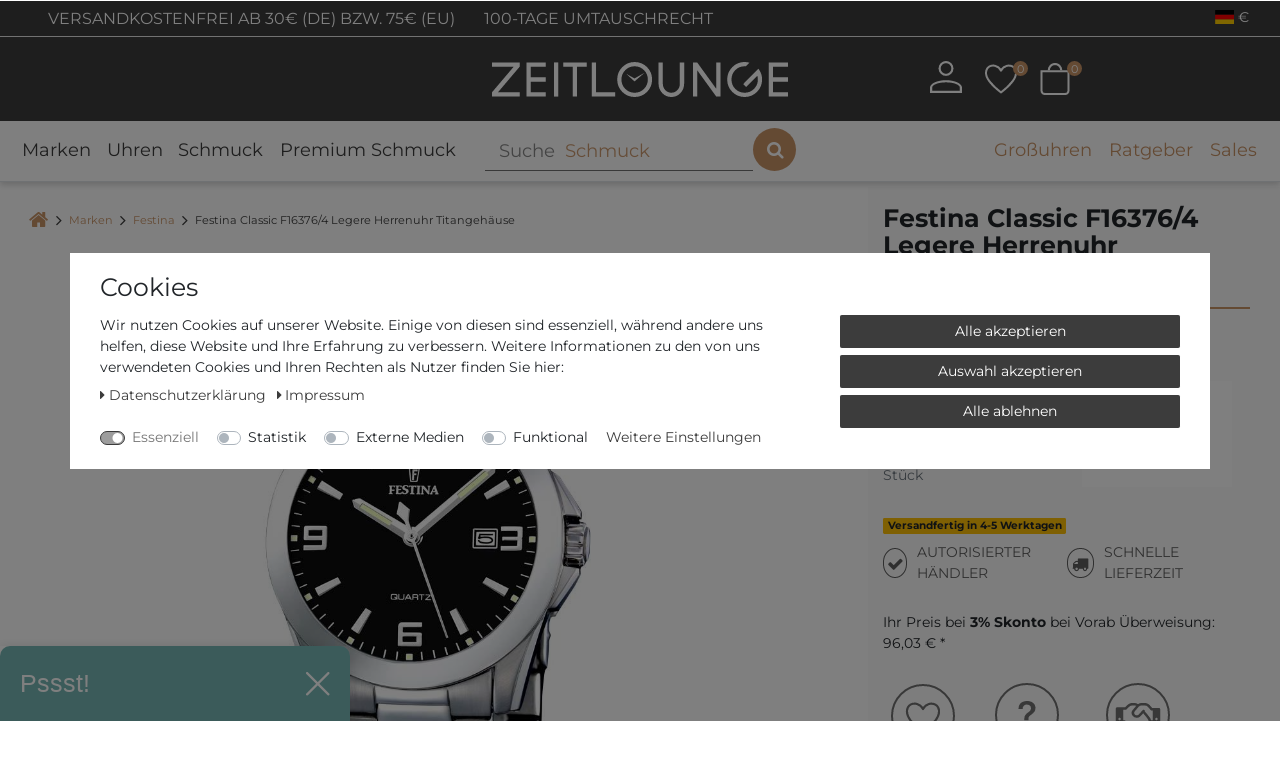

--- FILE ---
content_type: text/html; charset=UTF-8
request_url: https://www.zeitlounge.com/festina-classic-f16376-4-legere-herrenuhr-titangehaeuse/a-6659
body_size: 137332
content:






<!DOCTYPE html>

<html lang="de" data-framework="vue" prefix="og: http://ogp.me/ns#" class="icons-loading">

<head>
                
                    

    <script type="text/javascript">
    (function() {
        var _availableConsents = {"necessary.consent":[true,[],null],"necessary.consentActiveStatus":[true,["consentActiveStatus","_transaction_ids","cr-freeze"],null],"necessary.externalId":[true,["externalID"],null],"necessary.session":[true,[],null],"necessary.csrf":[true,["XSRF-TOKEN"],null],"necessary.shopbooster_cookie":[true,["plenty_cache"],null],"necessary.paypal-cookies":[false,["X-PP-SILOVER","X-PP-L7","tsrc","paypalplus_session_v2"],true],"tracking.Uptain":[false,["uptain"],false],"media.reCaptcha":[null,[],null],"convenience.languageDetection":[null,[],null]};
        var _allowedCookies = ["plenty_cache","consentActiveStatus","_transaction_ids","cr-freeze","externalID","XSRF-TOKEN","X-PP-SILOVER","X-PP-L7","tsrc","paypalplus_session_v2","plenty-shop-cookie","PluginSetPreview","SID_PLENTY_ADMIN_1572","PreviewCookie"] || [];

        window.ConsentManager = (function() {
            var _consents = (function() {
                var _rawCookie = document.cookie.split(";").filter(function (cookie) {
                    return cookie.trim().indexOf("plenty-shop-cookie=") === 0;
                })[0];

                if (!!_rawCookie) {
                    try {
                        _rawCookie = decodeURIComponent(_rawCookie);
                    } catch (e) {
                        document.cookie = "plenty-shop-cookie= ; expires = Thu, 01 Jan 1970 00:00:00 GMT"
                        return null;
                    }

                    try {
                        return JSON.parse(
                            _rawCookie.trim().substr("plenty-shop-cookie=".length)
                        );
                    } catch (e) {
                        return null;
                    }
                }
                return null;
            })();

            Object.keys(_consents || {}).forEach(function(group) {
                if(typeof _consents[group] === 'object' && _consents[group] !== null)
                {
                    Object.keys(_consents[group] || {}).forEach(function(key) {
                        var groupKey = group + "." + key;
                        if(_consents[group][key] && _availableConsents[groupKey] && _availableConsents[groupKey][1].length) {
                            Array.prototype.push.apply(_allowedCookies, _availableConsents[groupKey][1]);
                        }
                    });
                }
            });

            if(!_consents) {
                Object.keys(_availableConsents || {})
                    .forEach(function(groupKey) {
                        if(_availableConsents[groupKey] && ( _availableConsents[groupKey][0] || _availableConsents[groupKey][2] )) {
                            Array.prototype.push.apply(_allowedCookies, _availableConsents[groupKey][1]);
                        }
                    });
            }

            var _setResponse = function(key, response) {
                _consents = _consents || {};
                if(typeof key === "object" && typeof response === "undefined") {
                    _consents = key;
                    document.dispatchEvent(new CustomEvent("consent-change", {
                        detail: {key: null, value: null, data: key}
                    }));
                    _enableScriptsOnConsent();
                } else {
                    var groupKey = key.split(".")[0];
                    var consentKey = key.split(".")[1];
                    _consents[groupKey] = _consents[groupKey] || {};
                    if(consentKey === "*") {
                        Object.keys(_availableConsents).forEach(function(aKey) {
                            if(aKey.split(".")[0] === groupKey) {
                                _consents[groupKey][aKey.split(".")[1]] = response;
                            }
                        });
                    } else {
                        _consents[groupKey][consentKey] = response;
                    }
                    document.dispatchEvent(new CustomEvent("consent-change", {
                        detail: {key: key, value: response, data: _consents}
                    }));
                    _enableScriptsOnConsent();
                }
                if(!_consents.hasOwnProperty('_id')) {
                    _consents['_id'] = "92edb7263288fb534deeeaf2f911fc60ba03c497";
                }

                Object.keys(_availableConsents).forEach(function(key) {
                    if((_availableConsents[key][1] || []).length > 0) {
                        if(_isConsented(key)) {
                            _availableConsents[key][1].forEach(function(cookie) {
                                if(_allowedCookies.indexOf(cookie) < 0) _allowedCookies.push(cookie);
                            });
                        } else {
                            _allowedCookies = _allowedCookies.filter(function(cookie) {
                                return _availableConsents[key][1].indexOf(cookie) < 0;
                            });
                        }
                    }
                });

                document.cookie = "plenty-shop-cookie=" + JSON.stringify(_consents) + "; path=/; secure";
            };
            var _hasResponse = function() {
                return _consents !== null;
            };

            var _expireDate = function() {
                var expireSeconds = 0;
                                const date = new Date();
                date.setSeconds(date.getSeconds() + expireSeconds);
                const offset = date.getTimezoneOffset() / 60;
                date.setHours(date.getHours() - offset)
                return date.toUTCString();
            }
            var _isConsented = function(key) {
                var groupKey = key.split(".")[0];
                var consentKey = key.split(".")[1];

                if (consentKey === "*") {
                    return Object.keys(_availableConsents).some(function (aKey) {
                        var aGroupKey = aKey.split(".")[0];
                        return aGroupKey === groupKey && _isConsented(aKey);
                    });
                } else {
                    if(!_hasResponse()) {
                        return _availableConsents[key][0] || _availableConsents[key][2];
                    }

                    if(_consents.hasOwnProperty(groupKey) && _consents[groupKey].hasOwnProperty(consentKey))
                    {
                        return !!_consents[groupKey][consentKey];
                    }
                    else {
                        if(!!_availableConsents[key])
                        {
                            return _availableConsents[key][0];
                        }

                        console.warn("Cookie has been blocked due to not being registered: " + key);
                        return false;
                    }
                }
            };
            var _getConsents = function() {
                var _result = {};
                Object.keys(_availableConsents).forEach(function(key) {
                    var groupKey = key.split(".")[0];
                    var consentKey = key.split(".")[1];
                    _result[groupKey] = _result[groupKey] || {};
                    if(consentKey !== "*") {
                        _result[groupKey][consentKey] = _isConsented(key);
                    }
                });
                return _result;
            };
            var _isNecessary = function(key) {
                return _availableConsents.hasOwnProperty(key) && _availableConsents[key][0];
            };
            var _enableScriptsOnConsent = function() {
                var elementsToEnable = document.querySelectorAll("script[data-cookie-consent]");
                Array.prototype.slice.call(elementsToEnable).forEach(function(el) {
                    if(el.dataset && el.dataset.cookieConsent && el.type !== "application/javascript") {
                        var newScript = document.createElement("script");
                        if(el.src) {
                            newScript.src = el.src;
                        } else {
                            newScript.textContent = el.textContent;
                        }
                        el.parentNode.replaceChild(newScript, el);
                    }
                });
            };
            window.addEventListener("load", _enableScriptsOnConsent);
            
            return {
                setResponse: _setResponse,
                hasResponse: _hasResponse,
                isConsented: _isConsented,
                getConsents: _getConsents,
                isNecessary: _isNecessary
            };
        })();
    })();
</script>


    
<meta charset="utf-8">
<meta http-equiv="X-UA-Compatible" content="IE=edge">
<meta name="viewport" content="width=device-width, initial-scale=1">
<meta name="generator" content="plentymarkets" />
<meta name="format-detection" content="telephone=no"> 
<link rel="icon" type="img/ico" href="https://cdn02.plentymarkets.com/97zdzhd9kfdo/frontend/favicon_0.ico">


                                
                <link rel="canonical" href="https://www.zeitlounge.com/festina-classic-f16376-4-legere-herrenuhr-titangehaeuse/a-6659">
    
            
                            <link rel="alternate" hreflang="x-default" href="https://www.zeitlounge.com/festina-classic-f16376-4-legere-herrenuhr-titangehaeuse/a-6659"/>
                    
                                                                                <link rel="alternate" hreflang="de-DE" href="https://www.zeitlounge.com/festina-classic-f16376-4-legere-herrenuhr-titangehaeuse/a-6659"/>
                    
                                                                                <link rel="alternate" hreflang="en-GB" href="https://www.zeitlounge.com/en/festina-classic-f16376-4-casual-men-s-watch-titanium-case/a-6659"/>
                    
                                                                                <link rel="alternate" hreflang="fr-FR" href="https://www.zeitlounge.com/fr/festina-classic-f16376-4-montre-legere-pour-hommes-boite-en-titan/a-6659"/>
                    
                                                                                <link rel="alternate" hreflang="it-IT" href="https://www.zeitlounge.com/it/festina-classic-f16376-4-orologio-da-donna-casual-cassa-in-titanio/a-6659"/>
                    
                                                                                <link rel="alternate" hreflang="es-ES" href="https://www.zeitlounge.com/es/festina-classic-f16376-4-reloj-desenvuelto-para-hombres-carcasa-de-titanio/a-6659"/>
                    
                                                                                <link rel="alternate" hreflang="nl-NL" href="https://www.zeitlounge.com/nl/festina-classic-f16376-4-casual-herenhorloge/a-6659"/>
                        
<style>
        .icons-loading .fa { visibility: hidden !important; }
    
    /*.downDropper4{
        display:none !important;
    }
    .mobile-navigation .mainmenu li:nth-child(5){
        display:none !important;
    }*/

    .h-article-text-image-widget iframe {
        min-height: 300px;
    }
    @media (min-width: 1200px) {
        .h-article-text-image-widget iframe {
            min-height: 350px;
        }
    }
    
    .widgetVideoWrapper {
        position: relative;
        display: block;
        width: 100%;
        padding: 0;
        overflow: hidden;
    }
    .widgetVideoWrapper:before {
        padding-top: 56.25%;
        display: block;
        content: "";
    }
    .widgetVideoWrapper iframe {
        position: absolute;
        top: 0;
        bottom: 0;
        left: 0;
        width: 100%;
        height: 100%;
        border: 0;
    }

    div.ghChatWidget{
	  z-index: 1021 !important;
	}
	@media only screen and (max-width: 768px) {
	  .__up_optin{
	    max-width: 240px;
	    z-index: 1 !important;
	    bottom: 3.5rem !important;
	  }
	}
	.__up_optin .__up_optin-header{
	    background-color: #77b7b5 !important;
	}

    .payment-method-select .cmp-method-list .method-list .method-list-item {
        order: 9;
        margin-bottom: 1rem;
    }
    .payment-method-select .cmp-method-list .method-list .method-list-item[data-id="6000"] {
        order: 1;
    }
    .payment-method-select .cmp-method-list .method-list .method-list-item[data-id="7047"] {
        order: 4;
    }
    .payment-method-select .cmp-method-list .method-list .method-list-item[data-id="7011"] {
        order: 2;
    }
    .payment-method-select .cmp-method-list .method-list .method-list-item[data-id="7070"] {
        order: 3;
    }
    .payment-method-select .cmp-method-list .method-list .method-list-item[data-id="7040"] {
        order: 5;
    }
    .payment-method-select .cmp-method-list .method-list .method-list-item[data-id="7049"] {
        order: 6;
    }
    .payment-method-select .cmp-method-list .method-list .method-list-item[data-id="7044"] {
        order: 7;
    }
    .payment-method-select .cmp-method-list .method-list .method-list-item[data-id="7010"] {
        order: 8;
    }

	.widget-add-to-basket .orInstantPaymentsWrapper p {
	  margin-bottom: 20px;
	  position: relative;
	  text-align: center;
	}
	.widget-add-to-basket .orInstantPaymentsWrapper p span{
		padding: 0 10px;
		background-color: #fafafa;
		color: #C99467;
	}
	@media (min-width: 992px) {
	  .widget-add-to-basket .orInstantPaymentsWrapper p span {
	    padding: 0 25px;
	    font-size: 16px;
	  }
	  .h-image-collection-widget .group-1, 
	  .h-image-collection-widget .group-2, 
	  .h-image-collection-widget .group-3 {
		    display: flex;
		    flex-direction: column;
		    justify-content: space-between;
		}
		.h-image-collection-widget .t4{
			height: 13px;
		}
	}
	@media (min-width: 1200px) {
	  .widget-add-to-basket .orInstantPaymentsWrapper p span {
	    font-size: 18px;
	  }
	}
	.widget-add-to-basket .orInstantPaymentsWrapper p span::after {
	  content: "";
	  position: absolute;
	  height: 2px;
	  left: 0;
	  right: 0;
	  top: 50%;
	  -webkit-transform: translateY(-50%);
	          transform: translateY(-50%);
	  z-index: -1;
	  border: 1px solid #C99467;
	}
    .registration .input-unit .check-wrapper {
        position: absolute;
        top: 0;
        right: 0;
        height: 100%;
        color: #28a745;
        font-size: 1.5rem;
        display: none !important;
        padding-right: 5px;
    }
    .registration .input-unit .check-wrapper.show {
        display: flex !important;
        align-items: center;
    }
	@media (min-width: 768px) {
		.single .widget-inner.col-xl-4 .widget-sticky.sticky-element {
			position: sticky;
		}
	}
	@media (max-width: 768px){
	  div.ghChatWidget {
	    -webkit-text-size-adjust: none;
	  }
	  div.ghChatWidget .ghChatWidgetToggle {
	      min-height: 50px  !important;
	  }
	  div.ghChatWidget.ghChatWidgetOpen {
	      position: fixed;
	      top: 130px !important;
	      min-height: 350px  !important;
	  }
	  div.ghChatWidget .ghChatWidgetToggle {
	      width: 100%;
	  }
	  div.ghChatWidget {
	      box-shadow: none !important;
	      min-height: initial !important;
	  }
	  div.ghChatWidget.ghChatWidgetClosed {
	      overflow: initial;
	  }
	  .ghChatWidget.ghChatWidgetClosed .ghChatWidgetToggle{
	    height: 60px;
	    width: 60px;
	    background-color: rgba(73, 74, 75, 0.88);
	    border-radius: 30px;
	    box-shadow: 2px 2px 5px rgba(0, 0, 0, 0.15);
	    background-image: url("https://messenger.cdn.greyhound-software.com/chat/b37798bedb3c880a363d1d9817e7fa8a3fc8d39feedf042942173ebcb716389d/img/chat-icon-small.svg");
	    background-repeat: no-repeat;
	    background-position: center;
	    background-size: 32px;
	    cursor: pointer;
	    display: block;
	  }
	  .ghChatWidget.ghChatWidgetClosed .ghChatWidgetToggle div {
	      display: none;
	  }
	  div.ghChatWidget .ghChatWidgetMessageFrame {
	      padding: 5px 15px 5px 20px;
	  }
	  div.ghChatWidget .ghChatWidgetOutgoing {
	      padding-left: 50px;
	  }
	  div.ghChatWidget .ghChatWidgetMessage:before {
	      top: 11px;
	      border: 6px solid transparent;
	  }
	  div.ghChatWidget .ghChatWidgetIncoming .ghChatWidgetMessage:before {
	      border-left-color: rgb(193, 150, 110);
	      right: -12px;
	  }
	  div.ghChatWidget .ghChatWidgetOutgoing .ghChatWidgetMessage:before {
	      left: -12px;
	  }
	} 
	@media (max-width: 643px){
	  div.ghChatWidget.ghChatWidgetOpen{
	    top: 150px !important;
	  }
	}
	@media (max-width: 502px){
	  div.ghChatWidget.ghChatWidgetOpen{
	    top: 137px !important;
	  }
	}
	@media (max-width: 343px){
	  div.ghChatWidget.ghChatWidgetOpen{
	    top: 155px !important;
	  }
	}
	@media (min-width: 769px){
	  div.ghChatWidget.ghChatWidgetOpen {
	      top: 130px !important;
	      min-height: unset !important;
	  }
	}
	@media (min-width: 992px){
	  div.ghChatWidget.ghChatWidgetOpen {
	      top: 220px !important;
	  }
	}
	@media (min-width: 1200px){
	  div.ghChatWidget.ghChatWidgetOpen {
	      top: 240px !important;
	  }
	}
	@media (min-width: 1600px){
	  div.ghChatWidget.ghChatWidgetOpen {
	      top: unset !important;
	      min-height: 585px !important;
	  }
	}
	
	@media (max-width:700px) {
		._widget_11edr_1._bottom_right_11edr_14{
		    bottom: 50px !important;
	    }
    }
    
    #up_optin{
        display:none;
    }
    @media (min-width: 992px){
        #up_optin{
            display:block;
        }
    }

</style>

<link rel="preload" href="https://cdn02.plentymarkets.com/97zdzhd9kfdo/plugin/208/zeitloungetheme/css/ceres-icons.css" as="style" onload="this.onload=null;this.rel='stylesheet';">
<noscript><link rel="stylesheet" href="https://cdn02.plentymarkets.com/97zdzhd9kfdo/plugin/208/zeitloungetheme/css/ceres-icons.css"></noscript>


<link rel="preload" as="style" href="https://cdn02.plentymarkets.com/97zdzhd9kfdo/plugin/208/zeitloungetheme/css/ceres-base.css?v=7ec97817594c0f8cd3fdad6cc4df0633d333b059">
    <link rel="stylesheet" href="https://cdn02.plentymarkets.com/97zdzhd9kfdo/plugin/208/zeitloungetheme/css/ceres-base.css?v=7ec97817594c0f8cd3fdad6cc4df0633d333b059">



<script type="application/javascript">
    /*! loadCSS. [c]2017 Filament Group, Inc. MIT License */
    /* This file is meant as a standalone workflow for
    - testing support for link[rel=preload]
    - enabling async CSS loading in browsers that do not support rel=preload
    - applying rel preload css once loaded, whether supported or not.
    */
    (function( w ){
        "use strict";
        // rel=preload support test
        if( !w.loadCSS ){
            w.loadCSS = function(){};
        }
        // define on the loadCSS obj
        var rp = loadCSS.relpreload = {};
        // rel=preload feature support test
        // runs once and returns a function for compat purposes
        rp.support = (function(){
            var ret;
            try {
                ret = w.document.createElement( "link" ).relList.supports( "preload" );
            } catch (e) {
                ret = false;
            }
            return function(){
                return ret;
            };
        })();

        // if preload isn't supported, get an asynchronous load by using a non-matching media attribute
        // then change that media back to its intended value on load
        rp.bindMediaToggle = function( link ){
            // remember existing media attr for ultimate state, or default to 'all'
            var finalMedia = link.media || "all";

            function enableStylesheet(){
                // unbind listeners
                if( link.addEventListener ){
                    link.removeEventListener( "load", enableStylesheet );
                } else if( link.attachEvent ){
                    link.detachEvent( "onload", enableStylesheet );
                }
                link.setAttribute( "onload", null );
                link.media = finalMedia;
            }

            // bind load handlers to enable media
            if( link.addEventListener ){
                link.addEventListener( "load", enableStylesheet );
            } else if( link.attachEvent ){
                link.attachEvent( "onload", enableStylesheet );
            }

            // Set rel and non-applicable media type to start an async request
            // note: timeout allows this to happen async to let rendering continue in IE
            setTimeout(function(){
                link.rel = "stylesheet";
                link.media = "only x";
            });
            // also enable media after 3 seconds,
            // which will catch very old browsers (android 2.x, old firefox) that don't support onload on link
            setTimeout( enableStylesheet, 3000 );
        };

        // loop through link elements in DOM
        rp.poly = function(){
            // double check this to prevent external calls from running
            if( rp.support() ){
                return;
            }
            var links = w.document.getElementsByTagName( "link" );
            for( var i = 0; i < links.length; i++ ){
                var link = links[ i ];
                // qualify links to those with rel=preload and as=style attrs
                if( link.rel === "preload" && link.getAttribute( "as" ) === "style" && !link.getAttribute( "data-loadcss" ) ){
                    // prevent rerunning on link
                    link.setAttribute( "data-loadcss", true );
                    // bind listeners to toggle media back
                    rp.bindMediaToggle( link );
                }
            }
        };

        // if unsupported, run the polyfill
        if( !rp.support() ){
            // run once at least
            rp.poly();

            // rerun poly on an interval until onload
            var run = w.setInterval( rp.poly, 500 );
            if( w.addEventListener ){
                w.addEventListener( "load", function(){
                    rp.poly();
                    w.clearInterval( run );
                } );
            } else if( w.attachEvent ){
                w.attachEvent( "onload", function(){
                    rp.poly();
                    w.clearInterval( run );
                } );
            }
        }


        // commonjs
        if( typeof exports !== "undefined" ){
            exports.loadCSS = loadCSS;
        }
        else {
            w.loadCSS = loadCSS;
        }
    }( typeof global !== "undefined" ? global : this ) );

    (function() {
        var checkIconFont = function() {
            if(!document.fonts || document.fonts.check("1em FontAwesome")) {
                document.documentElement.classList.remove('icons-loading');
            }
        };

        if(document.fonts) {
            document.fonts.addEventListener("loadingdone", checkIconFont);
            window.addEventListener("load", checkIconFont);
        }
        checkIconFont();
    })();
</script>

                    

<script>
  window.dataLayer = window.dataLayer || [];
  function gtag(){dataLayer.push(arguments);}

  gtag('consent', 'default', {
    'ad_storage': 'granted',
    'ad_user_data': 'granted',
    'ad_personalization': 'granted',
    'analytics_storage': 'granted'
  });
 
</script>


<script src="https://stream.zeitlounge.com/scripts/jXdYiFE7ufDUl1MWsB0AUSNe3IitC63vKKse6cGQRLvY5pqoEpkSA8TmFZwHam7g.js"></script>

<!-- Extend the existing style with a template -->
            <link rel="stylesheet" href="https://cdn02.plentymarkets.com/97zdzhd9kfdo/plugin/208/blog/css/blog_entrypoint.css?v=111">

                            <link rel="stylesheet" href="https://cdn02.plentymarkets.com/97zdzhd9kfdo/plugin/208/cookiebar/css/cookie-bar.css">



<style type="text/css">
    .cookie-bar {
        box-shadow: 0 1px 5px rgba(0, 0, 0, 0.15);
    }

    .cookie-bar__header .cookie-bar__header-image {
        max-height: 3.5rem;
        margin-right: 1rem;
        margin-bottom: 1rem;
    }

    .cookie-bar__header .cookie-bar__header-title {
        display: inline-block;
        margin-top: .5rem;
        margin-bottom: 1rem;
    }

    .cookie-bar-header img {
        max-height: 3.5rem;
        margin-right: 1rem;
        margin-bottom: 1rem;
    }

    .cookie-bar.container.out {
        width: unset;
        padding: 0;
        margin-left: unset;
        margin-right: unset;
    }

    .cookie-bar .privacy-settings {
        max-height: 50vh;
    }

    .cookie-bar .privacy-settings table tr td:first-child {
        width: 200px;
    }

    .cookie-bar-toggle {
        display: none;
    }

    .cookie-bar.out {
        left: 15px;
        right: auto;
    }

    .cookie-bar.out > .container-max {
        display: none;
    }

    .cookie-bar.out > .cookie-bar-toggle {
        display: block;
    }

    
    /* Box Shadow use as background overlay */
    .cookie-bar.overlay:not(.out) {
        box-shadow: 0 0 0 calc(100vh + 100vw) rgba(0, 0, 0, 0.5);
    }

    /* card a margin fix */
    .cookie-bar a.card-link.text-primary.text-appearance {
        margin-left: 0;
    }

    /* Cookiebar extra styles */

            @media only screen and (min-width: 576px) and (max-width: 767px) {
            .cookie-bar:not(.out) .responsive-btn {
                display: flex;
                justify-content: space-between;
            }
            .cookie-bar:not(.out) .responsive-btn > .btn-primary.btn-block {
                margin-top: 0 !important;
                flex: 0 0 32%;
            }
        }
        		.cookie-bar:not(.out) {
			display: flex;
			align-items: center;
			position: fixed;
			left: 50%;
			width: 100%;
		}

				.cookie-bar:not(.out) {
			bottom: 50%;
			transform: translate(-50%, 50%);
		}

		    
    
    /* custom css */
        
    
</style>



                    


<script>

    
    function setCookie(name,value,days) {
        var expires = "";
        if (days) {
            var date = new Date();
            date.setTime(date.getTime() + (days*24*60*60*1000));
            expires = "; expires=" + date.toUTCString();
        }
        document.cookie = name + "=" + (value || "")  + expires + "; path=/";
    }
    function getCookie(name) {
        var nameEQ = name + "=";
        var ca = document.cookie.split(';');
        for (var i = 0; i < ca.length; i++) {
            var c = ca[i];
            while (c.charAt(0) == ' ') c = c.substring(1, c.length);
            if (c.indexOf(nameEQ) == 0) return c.substring(nameEQ.length, c.length);
        }
        return null;
    }

    if (getCookie("externalID") == null) {
        setCookie("externalID",  '6973b116bc675' + Math.random(), 100);
    }

    let consentActiveStatus = [{"googleanalytics":"false","googleads":"false","facebookpixel":"false","bingads":"false","pinterest":"false","adcell":"false","econda":"false","channelpilot":"false","sendinblue":"false","hotjar":"false","moebelde":"false","intelligentreach":"false","clarity":"false","awin":"false","belboon":"false"}];
    setCookie("consentActiveStatus",JSON.stringify(consentActiveStatus),100);

    function normalizeString(a) {
        return a.replace(/[^\w\s]/gi, '');
    }

    function convertAttributesToText(attributes){
        var variantText = '';

        if(attributes.length){
            for(let i = 0; i < attributes.length ; i++){
                variantText+= attributes[i]["value"]["names"]["name"];
                if(i !== (attributes.length-1)){
                    variantText+= ", ";
                }
            }
        }
        return variantText;
    }

    function sendProductListClick(position, products) {
        var payload = {

            'ecommerce': {
                'currencyCode': '',
                'click': {
                    'actionField': {'list': ''},
                    'products': new Array(products[position])
                }
            },
            'ga4Event': 'select_item',
            'nonInteractionHit': false,
            'event': 'ecommerceEvent',
            'eventCategory': 'E-Commerce',
            'eventAction': 'Produktklick',
            'eventLabel': '',
            'eventValue': undefined
        };
        dataLayer.push(payload);    }

    function capiCall(payload){
            }

    window.dataLayer = window.dataLayer || [];
    function gtag() { window.dataLayer.push(arguments); }
    let plentyShopCookie = getCookie("plenty-shop-cookie");

            plentyShopCookie = (typeof plentyShopCookie === "undefined") ? '' : JSON.parse(decodeURIComponent(plentyShopCookie));
        
    if(plentyShopCookie) {
        let hasConsentedToAds = false;
        let hasConsentedToAnalytics = false;
        let basicConsentObject = {};

                hasConsentedToAds = plentyShopCookie
    .marketing.
        googleads;
        
                hasConsentedToAnalytics = plentyShopCookie
    .tracking.
        googleanalytics;
        
        if (hasConsentedToAds || hasConsentedToAnalytics) {
            basicConsentObject = {
                ad_storage: 'granted',
                ad_user_data: 'granted',
                ad_personalization: 'granted'
            };

            if (hasConsentedToAnalytics) {
                basicConsentObject.analytics_storage = 'granted';
            }
            gtag('consent', 'default', basicConsentObject);
        }
    }
    

    document.addEventListener("consent-change", function (e){

        
        var consentIntervall = setInterval(function(){

                            let hasConsentedToAds = false;
                let hasConsentedToAnalytics = false;
                let basicConsentObject = {};

                                    hasConsentedToAds = e.detail.data.marketing.googleads;
                
                                    hasConsentedToAnalytics = e.detail.data.tracking.googleanalytics;
                

                if (hasConsentedToAds || hasConsentedToAnalytics) {
                    basicConsentObject = {
                        ad_storage: 'granted',
                        ad_user_data: 'granted',
                        ad_personalization: 'granted'
                    };
                    if (hasConsentedToAnalytics) {
                        basicConsentObject.analytics_storage = 'granted';
                    }
                    gtag('consent', 'update', basicConsentObject);
                }

            
            var payload = {
                'event': 'consentChanged'
            };
            dataLayer.push(payload);
            clearInterval(consentIntervall);
        }, 200);

    });
</script>


                    



<style>
@font-face{ font-family: Montserrat; font-style: normal; font-weight: 400; font-display: swap; src: url("https://cdn02.plentymarkets.com/97zdzhd9kfdo/plugin/208/zeitloungetheme/documents/fonts/Montserrat/static/Montserrat-Regular.ttf") format("truetype");}@font-face{ font-family: Montserrat; font-style: italic; font-weight: 400; font-display: swap; src: url("https://cdn02.plentymarkets.com/97zdzhd9kfdo/plugin/208/zeitloungetheme/documents/fonts/Montserrat/static/Montserrat-Italic.ttf") format("truetype");}@font-face{ font-family: Montserrat; font-style: normal; font-weight: bold; font-display: swap; src: url("https://cdn02.plentymarkets.com/97zdzhd9kfdo/plugin/208/zeitloungetheme/documents/fonts/Montserrat/static/Montserrat-Bold.ttf") format("truetype");}
</style>
<!-- TrustBox script -->
<script type="text/javascript" src="//widget.trustpilot.com/bootstrap/v5/tp.widget.bootstrap.min.js" async></script>
<!-- End TrustBox script -->

            


    
        
                
                
                
        
    

                
          

    
    
            <meta name="robots" content="ALL">
    <meta name="description" content="Festina F16376/4 auf zeitlounge.com kaufen » günstige Preise ✓ Zahlung auf Rechnung ✓ kompetente Beratung ✓ ➔ Jetzt reinschauen und hier klicken!">

    <meta property="og:title" content="Festina Classic F16376/4 Legere Herrenuhr Titangehäuse" />
    <meta property="og:type" content="article" />
    <meta property="og:url" content="https://www.zeitlounge.com/festina-classic-f16376-4-legere-herrenuhr-titangehaeuse/a-6659" />
    <meta property="og:image" content="https://media.zeitlounge.com/item/images/6659/full/dbefd9ae-e92d-49ec-a7db-ba1d8438aef4.jpg" />
    <meta property="og:description" content="&lt;div id=&quot;articleDesc&quot;&gt;
   &lt;p&gt;   &lt;strong&gt;Gehäuse aus&lt;/strong&gt;Titan&lt;br/&gt;   &lt;strong&gt;Form des Gehäuses&lt;/strong&gt;Rund&lt;br/&gt;   &lt;strong&gt;Durchmesser (ohne Krone) in mm / Zoll&lt;/strong&gt;40 / 1,57&lt;br/&gt;   &lt;strong&gt;Armband aus&lt;/strong&gt;Edelstahl (gebürstet/poliert)&lt;br/&gt;   &lt;strong&gt;Glas&lt;/strong&gt;Mineralglas&lt;br/&gt;   &lt;strong&gt;Art der Anzeige&lt;/strong&gt;Stunden, Minuten, Sekunden&lt;br/&gt;   &lt;strong&gt;Besonderheit&lt;/strong&gt;Titangehäuse&lt;br/&gt;   &lt;/p&gt;&lt;/div&gt;" />

                       
                                                                                                                                                                                                                                                                                                                                                                                                                                                                                                                                                                                                                                                                                                                                                                                                                                                        
                                                  
                                                                                                                                                                                    
                                                  
                                      
    
    <script type="application/ld+json">
        [
            {
                "@context": "https://schema.org/",
                "@type": "Product",
                "name": "Festina Classic F16376/4 Legere Herrenuhr Titangehäuse",
                "image": [
                                            "https://media.zeitlounge.com/item/images/6659/full/dbefd9ae-e92d-49ec-a7db-ba1d8438aef4.jpg"                                    ],
                                    "sku":"2814",
                                                    "mpn":"6659",
                                                    "gtin13":"8430622475375",
                                                    "brand":{
                        "@type":"Brand",
                        "name":"Festina"
                    },
                                                    "additionalProperty": [
                                                    {
                                "@type": "PropertyValue",
                                "name": "Uhrwerk",
                                "value": "Quarz"
                            },                                                    {
                                "@type": "PropertyValue",
                                "name": "Armband aus",
                                "value": "Edelstahl, Kautschukbeschichtet"
                            }                                                
                    ],
                                "offers":
                [
                    {
                        "@type": "Offer",
                                                     "url":"https://www.zeitlounge.com/festina-classic-f16376-4-legere-herrenuhr-titangehaeuse/a-6659",
                                                "priceCurrency": "EUR",
                        "price": "99.00",
                        "availability":"https://schema.org/InStock",
                        "itemCondition":"https://schema.org/NewCondition",                      
                        "shippingDetails": [
                            {
                                "@type": "OfferShippingDetails",
                                "shippingRate": { "@type": "MonetaryAmount", "value": "0.00", "currency": "EUR" },
                                "shippingDestination": { "@type": "DefinedRegion", "addressCountry": ["DE", "FR", "IT", "ES", "NL"] }
                            }
                        ],                        
                        "hasMerchantReturnPolicy": { 
                            "@type": "MerchantReturnPolicy", 
                            "applicableCountry": "DE", 
                            "returnPolicyCategory": "https://schema.org/MerchantReturnFiniteReturnWindow", 
                            "merchantReturnDays": 100, 
                            "returnMethod": "https://schema.org/ReturnByMail", 
                            "returnFees": "https://schema.org/ReturnShippingFees" 
                        }
                    }
                ]
            }
        ]
    </script>


          <title>    Festina Classic F16376/4 Legere Herrenuhr Tita...</title>
    
    


            <script>        let isSignUp = false;        document.addEventListener("onSignUpSuccess", function (e) {                        isSignUp = true;            localStorage.setItem("signupTime", new Date().getTime());        });        document.addEventListener("onSetUserData", function (e) {                        if (e.detail.oldState.user.userData == null && e.detail.newState.user.userData !== null) {                let lastSignUpTime = localStorage.getItem("signupTime");                let timeDiff = new Date().getTime() - lastSignUpTime;                let is24HoursPassed = timeDiff > 24 * 60 * 60 * 1000;                if (isSignUp || is24HoursPassed) {                                        var payload = {                        'event': isSignUp ? 'sign_up' : 'login',                        'user_id': e.detail.newState.user.userData.id,                        'pageType': 'tpl.item'                    };                    dataLayer.push(payload);                                        isSignUp = false;                }            }        });        document.addEventListener("onSetComponent", function (e) {            console.log(e.detail);            if(e.detail.payload.component === "basket-preview"){                var payload = {                    'event': 'funnel_event',                    'action': 'OPEN_BASKET_PREVIEW',                };                dataLayer.push(payload);                            }        });        document.addEventListener("onSetCouponCode", function (e) {            console.log(e.detail);            if(e.detail.payload !== null){                var payload = {                    'event': 'funnel_event',                    'action': 'COUPON_CODE_ADDED',                    'couponCode': e.detail.payload                };                dataLayer.push(payload);                            }        });                var payload ={            'event': 'facebookEvent',            'event_id': '6973b116d295f' + Math.random(),            'facebookEventName': 'PageView'        };        dataLayer.push(payload);        capiCall(payload);                document.addEventListener("onAddWishListId", function (e) {            var payload = {                'event': 'AddToWishlist',                'event_id': '6973b116d295f' + Math.random(),                'ga4Event': 'add_to_wishlist',                'content_name': 'Artikeldetailseite',                'content_category': '',                'content_type': 'product',                'content_ids': e.detail.payload,                'contents': '',                'currency': 'EUR',                'value': '0.01'            };            dataLayer.push(payload);                    });        document.addEventListener("onSetWishListItems", function (e) {            console.log(e.detail.payload);            if (typeof e.detail.payload !== 'undefined') {                var products = [];                var idList = [];                var contents = [];                e.detail.payload.forEach(function (item, index) {                    products.push({                        id: item.data.item.id + '',                        name: item.data.texts.name1,                        price: item.data.prices.default.price.value + '',                        brand: item.data.item.manufacturer.externalName,                        category: 'Marken\/Festina',                        variant: convertAttributesToText(item.data.attributes),                        position: index,                        list: 'Wunschliste'                    });                    contents.push({                        id: item.data.item.id,                        quantity: 1,                        item_price: item.data.prices.default.price.value                    });                    idList.push(item.id);                });                var payload = {                    'ecommerce': {                        'currencyCode': 'EUR',                        'impressions': products                    },                    'google_tag_params': {                        'ecomm_prodid': idList,                        'ecomm_pagetype': 'other',                        'ecomm_category': 'Wunschliste',                    },                    'content_ids': idList,                    'content_name': 'Wunschliste',                    'content_type': 'product',                    'contents': contents,                    'currency': 'EUR',                    'value': '0.01',                    'event': 'ecommerceEvent',                    'event_id': '6973b116d295f' + Math.random(),                    'ga4Event': 'view_item_list',                    'eventCategory': 'E-Commerce',                    'eventAction': 'Produktimpression',                    'eventLabel': 'Artikeldetailseite',                    'eventValue': undefined                };                dataLayer.push(payload);                capiCall(payload);            }        });        document.addEventListener("onContactFormSend", function (e) {            var payload ={                'event': 'facebookEvent',                'event_id': '6973b116d295f' + Math.random(),                'facebookEventName': 'Contact',                'currency': 'EUR',                'value': '0.01'            };            dataLayer.push(payload);            capiCall(payload);        });        document.addEventListener("onSetVariationOrderProperty", function (e) {            var payload = {                'event': 'facebookEvent',                'facebookEventName': 'CustomizeProduct',                'event_id': '6973b116d295f' + Math.random(),                'currency': 'EUR',                'value': '0.01'            };            dataLayer.push(payload);            capiCall(payload);        });        document.addEventListener("onAddBasketItem", function (e) {                        var payload = {                'ecommerce': {                    'currencyCode': 'EUR',                    'add': {                        'actionField':                            {'list': 'Artikeldetailseite'},                        'products': [{                            'id': e.detail.payload[0].variationId + '',                            'quantity': e.detail.payload[0].quantity,                            'price': e.detail.payload[0].price+'',                            'variant': convertAttributesToText(e.detail.payload[0].variation.data.attributes),                            'name': e.detail.payload[0].variation.data.texts.name1,                            'brand': e.detail.payload[0].variation.data.item.manufacturer.externalName,                            'category': 'Marken\/Festina'                                                    }]                    }                },                'content_name': 'Artikeldetailseite',                'content_type': 'product',                'content_ids': e.detail.payload[0].variationId,                'contents': [{                    'id': e.detail.payload[0].variationId,                    'quantity': e.detail.payload[0].quantity,                    'item_price': e.detail.payload[0].price                }],                'currency': 'EUR',                'value': '0.01',                'addCartValue':e.detail.payload[0].price+'',                'addCartQty': e.detail.payload[0].quantity,                'addCartId':e.detail.payload[0].variationId + '',                'addCartVariant': convertAttributesToText(e.detail.payload[0].variation.data.attributes),                'addCartName': e.detail.payload[0].variation.data.texts.name1,                'addCartBrand': e.detail.payload[0].variation.data.item.manufacturer.externalName,                'addCartCategory': 'Marken\/Festina',                'addCartImage': e.detail.payload[0].variation.data.images.all[0].url,                'addCartItemLink': "https://www.zeitlounge.com/a-" + e.detail.payload[0].variation.data.item.id,                'nonInteractionHit': false,                'event': 'ecommerceEvent',                'event_id': '6973b116d295f' + Math.random(),                'ga4Event': 'add_to_cart',                'eventCategory': 'E-Commerce',                'eventAction': 'addToCart',                'eventLabel': undefined,                'eventValue': undefined            };            dataLayer.push(payload);            capiCall(payload);        }, false);        document.addEventListener("onRemoveBasketItem", function (e) {            changeQty('remove', e);        });        document.addEventListener("onUpdateBasketItemQuantity",function (e) {            function isCurrentItem(item) {                return item.id == e.detail.payload.id;            }            currentBasketItem = e.detail.oldState.basket.items.find(isCurrentItem);            var origQty = currentBasketItem.quantity;            var newQty = e.detail.payload.quantity;            var qtyDiff = newQty - origQty;            if (qtyDiff > 0) {                changeQty("add", e, qtyDiff);            }            else{                changeQty("remove", e, qtyDiff *= -1);            }        });        document.addEventListener("onUpdateBasketItem", function (e) {            function isCurrentItem(item) {                return item.id == e.detail.payload.id;            }            currentBasketItem = e.detail.oldState.basket.items.find(isCurrentItem);            var origQty = currentBasketItem.quantity;            var newQty = e.detail.payload.quantity;            var qtyDiff = newQty - origQty;            if (qtyDiff > 0) {                changeQty("add", e, qtyDiff);            }        });        function changeQty(action, e, qty = e.detail.quantity) {            var currentBasketItem;            if (e.type === "onRemoveBasketItem") {                function isCurrentItem(item) {                    return item.id == e.detail.payload;                }                currentBasketItem = e.detail.oldState.basket.items.find(isCurrentItem);                qty = currentBasketItem.quantity;            } else {                function isCurrentItem(item) {                    return item.variationId == e.detail.payload.variationId;                }                currentBasketItem = e.detail.newState.basket.items.find(isCurrentItem);            }                        var payload = {                'ecommerce': {                    'currencyCode': 'EUR',                    [action]: {                        'products': [{                            'name': currentBasketItem.variation.data.texts.name1,                            'id': currentBasketItem.variationId + '',                            'price': currentBasketItem.price + '',                            'variant': convertAttributesToText(currentBasketItem.variation.data.attributes),                            'brand': currentBasketItem.variation.data.item.manufacturer.externalName,                            'category': 'Marken\/Festina',                            'quantity': qty                                                      }]                    }                },                'content_name': 'Warenkorbvorschau',                'content_type': 'product',                'content_ids': currentBasketItem.variationId,                'contents': [{                    'id': currentBasketItem.variationId,                    'quantity': qty,                    'item_price': currentBasketItem.price                }],                'currency': 'EUR',                'value': '0.01',                'addCartValue':currentBasketItem.price+'',                'addCartQty': currentBasketItem.quantity,                'addCartId':currentBasketItem.variationId + '',                'addCartVariant': convertAttributesToText(currentBasketItem.variation.data.attributes),                'addCartName': currentBasketItem.variation.data.texts.name1,                'addCartBrand': currentBasketItem.variation.data.item.manufacturer.externalName,                'addCartCategory': 'Marken\/Festina',                'addCartImage':  currentBasketItem.variation.data.images.all[0].url,                'addCartItemLink': "https://www.zeitlounge.com/a-" +  currentBasketItem.variation.data.item.id,                'nonInteractionHit': false,                'event': 'ecommerceEvent',                'event_id': '6973b116d295f' + Math.random(),                'eventCategory': 'E-Commerce',                'ga4Event' : action + (action === 'add' ? '_to': '_from') + '_cart',                'eventAction': action + 'FromCart',                'eventLabel': undefined,                'eventValue': undefined            };            dataLayer.push(payload);            if(action === "add"){                capiCall(payload);            }        }    </script><script>    var payload ={        'ecommerce': {            'currencyCode': 'EUR',            'detail': {                                'products': [{                    'id': '2814',                    'name': 'Festina\u0020Classic\u0020F16376\/4\u0020Legere\u0020Herrenuhr\u0020Titangeh\u00E4use',                    'price': '99',                    'brand': 'Festina',                    'category': 'Marken\/Festina',                    'variant': ''                }]            }        },        'google_tag_params': {            'ecomm_prodid': '2814',            'ecomm_pagetype': 'product',            'ecomm_totalvalue': '99',            'ecomm_category': 'Marken\/Festina'        },        'content_ids': 2814,        'content_name': 'Festina\u0020Classic\u0020F16376\/4\u0020Legere\u0020Herrenuhr\u0020Titangeh\u00E4use',        'content_type': 'product',        'contents': [{            'id': '2814',            'quantity': 1,            'item_price': 99        }],        'currency': 'EUR',        'categoryId': 1800,        'value': '0.01',        'event': 'ecommerceEvent',        'event_id': '6973b116d295f' + Math.random(),        'ga4Event' : 'view_item',        'eventCategory': 'E-Commerce',        'eventAction': 'Produktdetailseite',        'eventLabel': undefined,        'eventValue': undefined    };    dataLayer.push(payload);    capiCall(payload);        document.addEventListener("onVariationChanged", function (e) {            var payload = {                'event': 'facebookEvent',                'facebookEventName': 'CustomizeProduct',                'event_id': '6973b116d295f' + Math.random(),                'currency': 'EUR',                'value': '0.01'            };            dataLayer.push(payload);            capiCall(payload);        var payload = {            'ecommerce': {                'currencyCode': 'EUR',                'detail': {                    'products': [{                        'id': e.detail.documents[0].id + '',                        'name': e.detail.documents[0].data.texts.name1,                        'price': e.detail.documents[0].data.prices.default.price.value + '',                        'brand': e.detail.documents[0].data.item.manufacturer.externalName + '',                        'category': 'Marken\/Festina',                        'variant': convertAttributesToText(e.detail.documents[0].data.attributes)                    }]                }            },            'google_tag_params': {                'ecomm_prodid': e.detail.documents[0].id,                'ecomm_pagetype': 'product',                'ecomm_totalvalue': e.detail.documents[0].data.prices.default.price.value,                'ecomm_category': 'Marken\/Festina'            },            'content_ids': e.detail.documents[0].id,            'content_name': e.detail.documents[0].data.texts.name1,            'content_type': 'product',            'currency': 'EUR',            'value': '0.01',            'event': 'ecommerceEvent',            'event_id': '6973b116d295f' + Math.random(),            'ga4Event' : 'view_item',            'nonInteractionHit': false,            'eventCategory': 'E-Commerce',            'eventAction': 'Produktdetailseite',            'eventLabel': undefined,            'eventValue': undefined        };        dataLayer.push(payload);        capiCall(payload);    }, false);</script><!-- Google Tag Manager --><script >        (function (w, d, s, l, i) {            w[l] = w[l] || [];            w[l].push({                'gtm.start':                    new Date().getTime(), event: 'gtm.js'            });            var f = d.getElementsByTagName(s)[0],                j = d.createElement(s), dl = l != 'dataLayer' ? '&l=' + l : '';            j.async = true;            j.src =                'https://www.googletagmanager.com/gtm.js?id=' + i + dl;            f.parentNode.insertBefore(j, f);        })(window, document, 'script', 'dataLayer', 'GTM-PH6S83J');</script><!-- End Google Tag Manager -->
            <style>
    #paypal_loading_screen {
        display: none;
        position: fixed;
        z-index: 2147483640;
        top: 0;
        left: 0;
        width: 100%;
        height: 100%;
        overflow: hidden;

        transform: translate3d(0, 0, 0);

        background-color: black;
        background-color: rgba(0, 0, 0, 0.8);
        background: radial-gradient(ellipse closest-corner, rgba(0,0,0,0.6) 1%, rgba(0,0,0,0.8) 100%);

        color: #fff;
    }

    #paypal_loading_screen .paypal-checkout-modal {
        font-family: "HelveticaNeue", "HelveticaNeue-Light", "Helvetica Neue Light", helvetica, arial, sans-serif;
        font-size: 14px;
        text-align: center;

        box-sizing: border-box;
        max-width: 350px;
        top: 50%;
        left: 50%;
        position: absolute;
        transform: translateX(-50%) translateY(-50%);
        cursor: pointer;
        text-align: center;
    }

    #paypal_loading_screen.paypal-overlay-loading .paypal-checkout-message, #paypal_loading_screen.paypal-overlay-loading .paypal-checkout-continue {
        display: none;
    }

    .paypal-checkout-loader {
        display: none;
    }

    #paypal_loading_screen.paypal-overlay-loading .paypal-checkout-loader {
        display: block;
    }

    #paypal_loading_screen .paypal-checkout-modal .paypal-checkout-logo {
        cursor: pointer;
        margin-bottom: 30px;
        display: inline-block;
    }

    #paypal_loading_screen .paypal-checkout-modal .paypal-checkout-logo img {
        height: 36px;
    }

    #paypal_loading_screen .paypal-checkout-modal .paypal-checkout-logo img.paypal-checkout-logo-pp {
        margin-right: 10px;
    }

    #paypal_loading_screen .paypal-checkout-modal .paypal-checkout-message {
        font-size: 15px;
        line-height: 1.5;
        padding: 10px 0;
    }

    #paypal_loading_screen.paypal-overlay-context-iframe .paypal-checkout-message, #paypal_loading_screen.paypal-overlay-context-iframe .paypal-checkout-continue {
        display: none;
    }

    .paypal-spinner {
        height: 30px;
        width: 30px;
        display: inline-block;
        box-sizing: content-box;
        opacity: 1;
        filter: alpha(opacity=100);
        animation: rotation .7s infinite linear;
        border-left: 8px solid rgba(0, 0, 0, .2);
        border-right: 8px solid rgba(0, 0, 0, .2);
        border-bottom: 8px solid rgba(0, 0, 0, .2);
        border-top: 8px solid #fff;
        border-radius: 100%
    }

    .paypalSmartButtons div {
        margin-left: 10px;
        margin-right: 10px;
    }
</style>            <link rel="stylesheet" href="https://cdn02.plentymarkets.com/97zdzhd9kfdo/plugin/208/findologic/js/dist/findologic_ceres.css" />
    
                                    
    </head>

<body class="page-singleitem item-6659 variation-2814 ">

                    

<script>
    if('ontouchstart' in document.documentElement)
    {
        document.body.classList.add("touch");
    }
    else
    {
        document.body.classList.add("no-touch");
    }
</script>

<div id="vue-app" data-server-rendered="true" class="app"><div template="#vue-notifications" class="notification-wrapper"></div> <header id="page-header"><div class="container-max"><div class="row flex-row-reverse position-relative"><div id="page-header-parent" data-header-offset class="col-12 header-container"><div class="h-promo-language-widget header-fw heista-widget unfixed d-none d-lg-flex "><div class="container-max"><div class="row no-gutters"><div class="col-10"><div class="h-promo-text d-flex flex-wrap"><div><a href="/zeitlounge/vorteile"><i aria-hidden="true" class="fa "></i>
									Versandkostenfrei ab 30€ (DE) bzw. 75€ (EU)
								</a></div> <div><a href="/zeitlounge/vorteile"><i aria-hidden="true" class="fa "></i>
									100-Tage Umtauschrecht
								</a></div> <div><div data-locale="de-DE" data-template-id="5419b637fa0340045cd0c936" data-businessunit-id="51c5f6eb00006400054987ce" data-style-height="20px" data-style-width="100%" data-theme="dark" class="trustpilot-widget"><a href="https://de.trustpilot.com/review/www.zeitlounge.com" target="_blank" rel="noopener">Trustpilot</a></div></div></div></div> <div class="col-2 d-flex justify-content-end"><ul><li class="list-inline-item dropdown"><div data-toggle="modal" data-target="#shopSettingsWrapper" aria-expanded="false" aria-controls="shopSettingsWrapper" aria-label="Land Währung"><i class="flag-icon flag-icon-de"></i> <span>€</span></div></li></ul></div></div></div></div> <div class="h-trustpilot-widget header-fw heista-widget unfixed d-flex d-lg-none "><div class="container-max"><div class="d-flex t-wrapper"><div>
				Versandkostenfrei ab 30€ (DE) bzw. 75€ (EU)
			</div> <div><div data-locale="de-DE" data-template-id="5419b637fa0340045cd0c936" data-businessunit-id="51c5f6eb00006400054987ce" data-style-height="20px" data-style-width="100%" data-theme="dark" class="trustpilot-widget"><a href="https://de.trustpilot.com/review/www.zeitlounge.com" target="_blank" rel="noopener">Trustpilot</a></div></div></div></div></div> <div class="top-bar h-head-logo-controls-widget d-flex align-items-center header-fw"><div class="container-max px-0 px-lg-3"><div class="d-flex mx-0 flex-row-reverse position-relative"><div class="top-bar-items"><div class="controls d-flex justify-content-center"><ul id="controlsList" class="controls-list mb-0 d-flex list-inline pl-sm-1 pl-md-0"><li class="list-inline-item control-user d-flex align-items-center"><!----></li> <li class="list-inline-item control-wish-list d-flex align-items-center"><a href="/wish-list" rel="nofollow" aria-label="Wunschliste" class="nav-link"><svg xmlns="http://www.w3.org/2000/svg" width="34.578" height="31.193" viewBox="0 0 34.578 31.193"><path data-name="heart-line" d="M19.291,34.76a1.081,1.081,0,0,1-.659-.227C12.623,29.864,8.484,25.844,5.588,21.878c-3.7-5.069-4.539-9.748-2.507-13.909C4.529,5,8.689,2.565,13.553,3.981a10.667,10.667,0,0,1,5.739,4.074A10.667,10.667,0,0,1,25.03,3.981C29.883,2.587,34.054,5,35.5,7.969c2.032,4.161,1.189,8.84-2.507,13.909-2.9,3.966-7.036,7.987-13.044,12.655A1.081,1.081,0,0,1,19.291,34.76ZM10.786,5.743a6.376,6.376,0,0,0-5.76,3.167c-1.675,3.437-.919,7.262,2.313,11.683A61.742,61.742,0,0,0,19.291,32.307,61.742,61.742,0,0,0,31.244,20.6c3.242-4.431,3.988-8.257,2.313-11.683-1.081-2.161-4.323-3.88-7.933-2.864a8.646,8.646,0,0,0-5.339,4.539,1.081,1.081,0,0,1-2,0,8.57,8.57,0,0,0-5.339-4.539,7.9,7.9,0,0,0-2.161-.313Z" transform="translate(-2.003 -3.567)" fill="#fff"></path></svg> <span class="mr-2 b-count">0</span> <!----></a></li> <li class="list-inline-item control-basket position-relative d-flex align-items-center"><a href="#" class="toggle-basket-preview nav-link"><span class="mr-2 b-count">0</span> <!----> <!----></a> <!----></li></ul></div></div> <div class="d-flex top-bar-brand"><a href="/" class="navbar-brand py-2"><svg id="Ebene_1" xmlns="http://www.w3.org/2000/svg" viewBox="0 0 127.56 15.05"><path d="m11.93,14.87H0v-1.84L9.36,2.02H0V.18h11.93v1.84L2.57,13.03h9.36v1.84Z" class="cls-1"></path><path d="m23.12,14.87h-8.26V.18h8.26v1.84h-6.42v4.59h6.42v1.83h-6.42v4.59h6.42v1.84Z" class="cls-1"></path><path d="m28.55,14.87h-1.84V.18h1.84v14.68Z" class="cls-1"></path><path d="m40.82,2.02h-4.14v12.85h-1.84V2.02h-4.12V.18h10.09v1.84Z" class="cls-1"></path><path d="m53.09,14.87h-10.09V.18h1.83v12.85h8.26v1.84Z" class="cls-1"></path><path d="m69,7.53c0,2.09-.73,3.87-2.19,5.33-1.46,1.46-3.24,2.19-5.33,2.19s-3.87-.73-5.33-2.19-2.19-3.24-2.19-5.33.73-3.87,2.19-5.33c1.46-1.46,3.24-2.19,5.33-2.19s3.87.73,5.33,2.19c1.46,1.46,2.19,3.24,2.19,5.33Zm-1.84,0c0-1.58-.55-2.92-1.66-4.03-1.11-1.11-2.45-1.66-4.03-1.66s-2.92.55-4.03,1.66c-1.11,1.11-1.66,2.45-1.66,4.03s.55,2.92,1.66,4.03c1.11,1.11,2.45,1.66,4.03,1.66s2.92-.55,4.03-1.66c1.11-1.11,1.66-2.45,1.66-4.03Z" class="cls-1"></path><path d="m82.79,9.36c0,1.56-.53,2.9-1.59,4.02-1.06,1.12-2.36,1.67-3.92,1.67s-2.86-.56-3.91-1.68c-1.06-1.12-1.59-2.46-1.59-4.01V.18h1.84v9.18c0,1.05.35,1.95,1.05,2.71.7.76,1.57,1.14,2.62,1.14s1.92-.38,2.62-1.14c.7-.76,1.05-1.66,1.05-2.71V.18h1.84v9.18Z" class="cls-1"></path><path d="m98.51,14.87h-1.86l-8.24-11.35v11.35h-1.84V.18h1.84l8.26,11.38V.18h1.84v14.68Z" class="cls-1"></path><path d="m114.79,2.89c1.08,1.38,1.61,2.91,1.61,4.61,0,2.1-.73,3.88-2.2,5.34-1.47,1.47-3.24,2.21-5.32,2.21s-3.87-.73-5.33-2.19c-1.46-1.46-2.19-3.24-2.19-5.33s.73-3.86,2.2-5.32c.98-.98,2.13-1.64,3.47-1.98.6-.15,1.21-.22,1.84-.22.69,0,1.38.09,2.06.28l-1.57,1.55h-.55c-1.56,0-2.89.56-3.98,1.67-1.09,1.11-1.63,2.45-1.63,4.02s.55,2.94,1.65,4.04c1.1,1.1,2.45,1.65,4.04,1.65s2.9-.56,4.02-1.67c.76-.76,1.27-1.64,1.51-2.63.11-.43.16-.89.16-1.37,0-.54-.08-1.07-.22-1.59l-4.83,4.81-1.28-1.28,6.56-6.59Z" class="cls-1"></path><path d="m127.56,14.87h-8.26V.18h8.26v1.84h-6.42v4.59h6.42v1.83h-6.42v4.59h6.42v1.84Z" class="cls-1"></path><polygon points="65.54 4.73 61.43 7.07 58.04 5.2 58.01 5.24 61.42 8.36 65.57 4.78 65.54 4.73" class="cls-2"></polygon></svg></a></div> <div class="top-bar-mobile d-flex align-items-center"><button type="button" class="navbar-toggler d-lg-none d-flex align-items-center"><svg xmlns="http://www.w3.org/2000/svg" width="32.366" height="14.972" viewBox="0 0 32.366 14.972"><g id="menu" transform="translate(-3 -18.722)"><path id="Pfad_49" data-name="Pfad 49" d="M4.125,12H34.241" transform="translate(0 7.847)" fill="none" stroke="#fff" stroke-linecap="round" stroke-miterlimit="10" stroke-width="2.25"></path> <path id="Pfad_50" data-name="Pfad 50" d="M4.125,16.875H34.241" transform="translate(0 15.694)" fill="none" stroke="#fff" stroke-linecap="round" stroke-miterlimit="10" stroke-width="2.25"></path></g></svg></button></div></div></div></div> <nav class="navbar header-fw h-head-navigation-widget p-0 border-bottom"><div class="container-max widget-inner d-block"><div class="d-flex mx-0 position-relative"><div class="main-navbar-collapsable d-none d-lg-block"><ul class="mainmenu p-0 m-0 d-flex"><li class="ddown downDropper1"><a href="/marken" data-text="Marken" class="b-hover">Marken</a> <div data-level="1" class="collapse nav-dropdown-1 navDropper1"><div class="widget widget-grid widget-two-col row"><div class="widget-inner col-xl-6 widget-prop-xl-3-1 col-lg-6 widget-prop-lg-3-1 col-md-6 widget-prop-md-3-1 col-sm-12 widget-prop-sm-3-1 widget-stacked-mobile col-12 widget-prop-3-1 widget-stacked-mobile"><div><div class="widget h-brand-link-image-list-widget heista-widget "><ul class="widget-inner column_count cc4"><li><a href="/marken/bruno-soehnle"><picture data-iesrc="https://cdn02.plentymarkets.com/97zdzhd9kfdo/frontend/startseite/marken_2022/Bruno_Soehnle.png" data-picture-class="img-fluid" data-alt="Bruno Söhnle"> <source srcset="https://cdn02.plentymarkets.com/97zdzhd9kfdo/frontend/startseite/marken_2022/Bruno_Soehnle.png"> <!----></picture></a></li> <li><a href="/marken/casio"><picture data-iesrc="https://cdn02.plentymarkets.com/97zdzhd9kfdo/frontend/startseite/marken_2022/Casio.png" data-picture-class="img-fluid" data-alt="Casio"> <source srcset="https://cdn02.plentymarkets.com/97zdzhd9kfdo/frontend/startseite/marken_2022/Casio.png"> <!----></picture></a></li> <li><a href="/marken/certina"><picture data-iesrc="/documents/category/1746/Certinan.png" data-picture-class="img-fluid" data-alt="Certina"> <source srcset="/documents/category/1746/Certinan.png"> <!----></picture></a></li> <li><a href="/marken/citizen"><picture data-iesrc="https://cdn02.plentymarkets.com/97zdzhd9kfdo/frontend/startseite/marken_2022/Citizen.png" data-picture-class="img-fluid" data-alt="Citizen"> <source srcset="https://cdn02.plentymarkets.com/97zdzhd9kfdo/frontend/startseite/marken_2022/Citizen.png"> <!----></picture></a></li> <li><a href="/marken/festina"><picture data-iesrc="https://cdn02.plentymarkets.com/97zdzhd9kfdo/frontend/startseite/marken_2022/Festina.png" data-picture-class="img-fluid" data-alt="Festina"> <source srcset="https://cdn02.plentymarkets.com/97zdzhd9kfdo/frontend/startseite/marken_2022/Festina.png"> <!----></picture></a></li> <li><a href="/marken/frederique-constant-geneve"><picture data-iesrc="/documents/category/1848/Frederique-Constantn.png" data-picture-class="img-fluid" data-alt="Frederique Constant Geneve"> <source srcset="/documents/category/1848/Frederique-Constantn.png"> <!----></picture></a></li> <li><a href="/marken/hamilton"><picture data-iesrc="https://cdn02.plentymarkets.com/97zdzhd9kfdo/frontend/startseite/marken_2022/Hamilton.png" data-picture-class="img-fluid" data-alt="Hamilton"> <source srcset="https://cdn02.plentymarkets.com/97zdzhd9kfdo/frontend/startseite/marken_2022/Hamilton.png"> <!----></picture></a></li> <li><a href="/marken/maurice-lacroix"><picture data-iesrc="https://cdn02.plentymarkets.com/97zdzhd9kfdo/frontend/startseite/marken_2022/Maurice_Lacroix.png" data-picture-class="img-fluid" data-alt="Maurice Lacroix"> <source srcset="https://cdn02.plentymarkets.com/97zdzhd9kfdo/frontend/startseite/marken_2022/Maurice_Lacroix.png"> <!----></picture></a></li> <li><a href="/marken/meistersinger"><picture data-iesrc="https://cdn02.plentymarkets.com/97zdzhd9kfdo/frontend/startseite/marken_2022/Meistersinger.png" data-picture-class="img-fluid" data-alt="MeisterSinger"> <source srcset="https://cdn02.plentymarkets.com/97zdzhd9kfdo/frontend/startseite/marken_2022/Meistersinger.png"> <!----></picture></a></li> <li><a href="/marken/mido"><picture data-iesrc="https://cdn02.plentymarkets.com/97zdzhd9kfdo/frontend/startseite/marken_2022/Mido.png" data-picture-class="img-fluid" data-alt="Mido"> <source srcset="https://cdn02.plentymarkets.com/97zdzhd9kfdo/frontend/startseite/marken_2022/Mido.png"> <!----></picture></a></li> <li><a href="/marken/pandora"><picture data-iesrc="https://cdn02.plentymarkets.com/97zdzhd9kfdo/frontend/Markenlogos/Pandora.png" data-picture-class="img-fluid" data-alt="Pandora"> <source srcset="https://cdn02.plentymarkets.com/97zdzhd9kfdo/frontend/Markenlogos/Pandora.png"> <!----></picture></a></li> <li><a href="/marken/seiko"><picture data-iesrc="https://cdn02.plentymarkets.com/97zdzhd9kfdo/frontend/startseite/marken_2022/Seiko.png" data-picture-class="img-fluid" data-alt="Seiko"> <source srcset="https://cdn02.plentymarkets.com/97zdzhd9kfdo/frontend/startseite/marken_2022/Seiko.png"> <!----></picture></a></li> <li><a href="/marken/swarovski"><picture data-iesrc="/documents/category/2871/swa-brandlogo-icon.png" data-picture-class="img-fluid" data-alt="Swarovski"> <source srcset="/documents/category/2871/swa-brandlogo-icon.png"> <!----></picture></a></li> <li><a href="/marken/swatch"><picture data-iesrc="https://cdn02.plentymarkets.com/97zdzhd9kfdo/frontend/startseite/marken_2022/Swatch.png" data-picture-class="img-fluid" data-alt="Swatch"> <source srcset="https://cdn02.plentymarkets.com/97zdzhd9kfdo/frontend/startseite/marken_2022/Swatch.png"> <!----></picture></a></li> <li><a href="/marken/tissot"><picture data-iesrc="https://cdn02.plentymarkets.com/97zdzhd9kfdo/frontend/startseite/marken/Tissot_neu.png" data-picture-class="img-fluid" data-alt="Tissot"> <source srcset="https://cdn02.plentymarkets.com/97zdzhd9kfdo/frontend/startseite/marken/Tissot_neu.png"> <!----></picture></a></li> <li><a href="/marken/union-glashuette"><picture data-iesrc="https://cdn02.plentymarkets.com/97zdzhd9kfdo/frontend/Markenlogos/union_glashuette.png" data-picture-class="img-fluid" data-alt="Union Glashütte"> <source srcset="https://cdn02.plentymarkets.com/97zdzhd9kfdo/frontend/Markenlogos/union_glashuette.png"> <!----></picture></a></li></ul></div></div></div> <div class="widget-inner col-xl-6 widget-prop-xl-3-1 col-lg-6 widget-prop-lg-3-1 col-md-6 widget-prop-md-3-1 col-sm-12 widget-prop-sm-3-1 col-12 widget-prop-3-1"><div><div class="widget h-brand-link-list-widget heista-widget "><ul class="widget-inner column_count cc3"><li><a href="/marken/aerowatch">
					Aerowatch
				</a></li> <li><a href="/marken/ania-haie-jewellery">
					Ania Haie
				</a></li> <li><a href="/marken/balmain">
					Balmain
				</a></li> <li><a href="/marken/bauhaus">
					Bauhaus
				</a></li> <li><a href="/marken/baume-mercier">
					Baume &amp; Mercier
				</a></li> <li><a href="/marken/bering">
					Bering
				</a></li> <li><a href="/marken/boccia-titanium">
					Boccia
				</a></li> <li><a href="/marken/boss">
					Boss
				</a></li> <li><a href="/marken/bulova">
					Bulova
				</a></li> <li><a href="/marken/casio-edifice">
					Casio Edifice
				</a></li> <li><a href="/marken/davosa">
					Davosa
				</a></li> <li><a href="/marken/dkny">
					DKNY
				</a></li> <li><a href="/marken/eco-tech-time">
					EcoTechTime
				</a></li> <li><a href="/marken/festina">
					Festina
				</a></li> <li><a href="/marken/fortis">
					Fortis
				</a></li> <li><a href="/marken/fossil">
					Fossil
				</a></li> <li><a href="/marken/garmin">
					Garmin
				</a></li> <li><a href="/marken/hanowa-swiss-military">
					Hanowa Swiss Military
				</a></li> <li><a href="/marken/hugo">
					Hugo
				</a></li> <li><a href="/marken/jaguar">
					Jaguar
				</a></li> <li><a href="/marken/jette">
					Jette
				</a></li> <li><a href="/marken/laco">
					Laco
				</a></li> <li><a href="/marken/lotus">
					Lotus
				</a></li> <li><a href="/marken/luminox">
					Luminox
				</a></li> <li><a href="/marken/michael-kors">
					Michael Kors
				</a></li> <li><a href="/marken/police">
					Police
				</a></li> <li><a href="/marken/skagen">
					Skagen
				</a></li> <li><a href="/marken/thomas-sabo">
					Thomas Sabo
				</a></li> <li><a href="/marken/tommy-hilfiger">
					Tommy Hilfiger
				</a></li> <li><a href="/marken/victorinox">
					Victorinox
				</a></li> <li><a href="/marken/zeppelin">
					Zeppelin
				</a></li></ul> <div class="btn-all-brands"><a href="/marken">alle Marken</a></div></div></div></div></div></div></li> <li class="ddown downDropper2"><a href="/uhr" data-text="Uhren" class="b-hover">Uhren</a> <div data-level="1" class="collapse nav-dropdown-1 navDropper2"><div class="widget widget-grid widget-two-col row"><div class="widget-inner col-xl-4 widget-prop-xl-auto col-lg-4 widget-prop-lg-auto col-md-4 widget-prop-md-auto col-sm-12 widget-prop-sm-3-1 widget-stacked-mobile col-12 widget-prop-3-1 widget-stacked-mobile"><div><div class="widget widget-image-box widget-image-box-no-caption widget-primary
     widget-proportional widget-prop-auto                "><picture data-iesrc="https://cdn02.plentymarkets.com/97zdzhd9kfdo/frontend/startseite/540x360/menu_uhren.jpg" data-picture-class="img-cover" data-alt="Uhren" data-title="Uhren"> <source srcset="https://cdn02.plentymarkets.com/97zdzhd9kfdo/frontend/startseite/540x360/menu_uhren.jpg"> <!----></picture> <!----> <a href="/uhr" class="widget-inner"><div class="widget-caption widget-image-box-caption no-caption"><div><p><br></p></div></div></a></div></div></div> <div class="widget-inner col-xl-8 widget-prop-xl-2-1 col-lg-8 widget-prop-lg-2-1 col-md-8 widget-prop-md-2-1 col-sm-12 widget-prop-sm-3-1 col-12 widget-prop-3-1"><div><div class="widget h-link-boxes-white-widget heista-widget "><div class="widget-inner row"><div class="col-12"><div class="d-flex flex-wrap box-wrapper"><a href="/uhr/damenuhren" class="btn cat_head_Link">Damenuhren</a> <a href="/uhr/herrenuhren" class="btn cat_head_Link">Herrenuhren</a> <a href="/uhr/kinderuhren" class="btn cat_head_Link">Kinderuhren</a></div></div></div></div> <div class="widget h-brand-link-list-widget heista-widget "><ul class="widget-inner column_count cc4"><li><a href="/uhr/armbanduhren">
					Armbanduhren
				</a></li> <li><a href="/uhr/automatikuhren">
					Automatikuhren
				</a></li> <li><a href="/uhr/chronographen">
					Chronographen
				</a></li> <li><a href="/uhr/digitaluhren">
					Digitaluhren
				</a></li> <li><a href="/uhr/smartwatch">
					Smartwatches
				</a></li> <li><a href="/uhr/taschenuhr">
					Taschenuhren
				</a></li> <li><a href="/uhr/taucheruhren">
					Taucheruhren
				</a></li></ul> <div class="btn-all-brands"><a href="/"></a></div></div></div></div></div></div></li> <li class="ddown downDropper3"><a href="/schmuck" data-text="Schmuck" class="b-hover">Schmuck</a> <div data-level="1" class="collapse nav-dropdown-1 navDropper3"><div class="widget widget-grid widget-two-col row"><div class="widget-inner col-xl-4 widget-prop-xl-auto col-lg-4 widget-prop-lg-auto col-md-4 widget-prop-md-auto col-sm-12 widget-prop-sm-3-1 widget-stacked-mobile col-12 widget-prop-3-1 widget-stacked-mobile"><div><div class="widget widget-image-box widget-image-box-no-caption widget-primary
     widget-proportional widget-prop-auto                "><picture data-iesrc="https://cdn02.plentymarkets.com/97zdzhd9kfdo/frontend/startseite/540x360/menu_schmuck.jpg" data-picture-class="img-cover" data-alt="Schmuck" data-title="Schmuck"> <source srcset="https://cdn02.plentymarkets.com/97zdzhd9kfdo/frontend/startseite/540x360/menu_schmuck.jpg"> <!----></picture> <!----> <a href="/schmuck" class="widget-inner"><div class="widget-caption widget-image-box-caption no-caption"><div></div></div></a></div></div></div> <div class="widget-inner col-xl-8 widget-prop-xl-2-1 col-lg-8 widget-prop-lg-2-1 col-md-8 widget-prop-md-2-1 col-sm-12 widget-prop-sm-3-1 col-12 widget-prop-3-1"><div><div class="widget h-link-boxes-white-widget heista-widget "><div class="widget-inner row"><div class="col-12"><div class="d-flex flex-wrap box-wrapper"><a href="/schmuck/herrenschmuck" class="btn cat_head_Link">Herrenschmuck</a> <a href="/schmuck/schmuck-damen" class="btn cat_head_Link">Damenschmuck</a> <a href="/schmuck/halsketten" class="btn cat_head_Link">Halsketten</a></div></div></div></div> <div class="widget h-brand-link-list-widget heista-widget "><ul class="widget-inner column_count cc4"><li><a href="/schmuck/armband">
					Armbänder
				</a></li> <li><a href="/schmuck/charm-anhaenger">
					Charm Anhänger
				</a></li> <li><a href="/schmuck/kinderschmuck">
					Kinderschmuck
				</a></li> <li><a href="/schmuck/ohrringe">
					Ohrringe
				</a></li> <li><a href="/schmuck/ringe">
					Ringe
				</a></li></ul> <div class="btn-all-brands"><a href="/"></a></div></div></div></div></div></div></li> <li class="ddown downDropper4"><a href="/premium-schmuck" data-text="Premium Schmuck" class="b-hover">Premium Schmuck</a> <div data-level="1" class="collapse nav-dropdown-1 navDropper4"><div class="widget widget-grid widget-two-col row luxury"><div class="widget-inner col-xl-9 widget-prop-xl-2-1 col-lg-9 widget-prop-lg-2-1 col-md-9 widget-prop-md-2-1 col-sm-12 widget-prop-sm-3-1 widget-stacked-mobile col-12 widget-prop-3-1 widget-stacked-mobile"><div><div class="h-header-third-level-nav heista-widget "><div class="widget-inner"><ul class="topLevelNavWrapper"><li class="level2Cat ddown "><a href="/premium-schmuck/armbaender" title="Armbänder"><span>
                                Armbänder
                            </span></a> <div class="level3Container"><ul class="level3Wrapper"><li class="level3Cat"><a href="/premium-schmuck/armbaender/tennisarmbnder" title=" Tennisarmbänder"><span>
                                                        Tennisarmbänder
                                                    </span></a></li></ul> <div class="level3ImageContainer"><a href="/premium-schmuck/armbaender" title="Armbänder"><picture data-iesrc="https://cdn02.plentymarkets.com/97zdzhd9kfdo/frontend/Luxusschmuck/armbaender__1_.jpg" data-picture-class="level3Image" data-alt="Armbänder" data-title="Armbänder"> <source srcset="https://cdn02.plentymarkets.com/97zdzhd9kfdo/frontend/Luxusschmuck/armbaender__1_.jpg"> <!----></picture></a></div></div></li> <li class="level2Cat ddown "><a href="/premium-schmuck/ringe" title="Ringe"><span>
                                Ringe
                            </span></a> <div class="level3Container"><ul class="level3Wrapper"><li class="level3Cat"><a href="/premium-schmuck/ringe/spannringe" title=" Spannringe"><span>
                                                        Spannringe
                                                    </span></a></li> <li class="level3Cat"><a href="/premium-schmuck/ringe/solitaireringe" title=" Solitaireringe"><span>
                                                        Solitaireringe
                                                    </span></a></li> <li class="level3Cat"><a href="/premium-schmuck/ringe/farbsteinringe" title=" Farbsteinringe"><span>
                                                        Farbsteinringe
                                                    </span></a></li> <li class="level3Cat"><a href="/premium-schmuck/ringe/perlenringe" title=" Perlenringe"><span>
                                                        Perlenringe
                                                    </span></a></li> <li class="level3Cat"><a href="/premium-schmuck/ringe/pavringe" title=" Pavéringe"><span>
                                                        Pavéringe
                                                    </span></a></li> <li class="level3Cat"><a href="/premium-schmuck/ringe/memoireringe" title=" Memoireringe"><span>
                                                        Memoireringe
                                                    </span></a></li></ul> <div class="level3ImageContainer"><a href="/premium-schmuck/ringe" title="Ringe"><picture data-iesrc="https://cdn02.plentymarkets.com/97zdzhd9kfdo/frontend/Luxusschmuck/memoireringe.jpg" data-picture-class="level3Image" data-alt="Ringe" data-title="Ringe"> <source srcset="https://cdn02.plentymarkets.com/97zdzhd9kfdo/frontend/Luxusschmuck/memoireringe.jpg"> <!----></picture></a></div></div></li> <li class="level2Cat ddown "><a href="/premium-schmuck/halsketten" title="Halsketten"><span>
                                Halsketten
                            </span></a> <div class="level3Container"><ul class="level3Wrapper"><li class="level3Cat"><a href="/premium-schmuck/halsketten/solitaire-halsketten" title=" Solitaire-Halsketten"><span>
                                                        Solitaire-Halsketten
                                                    </span></a></li> <li class="level3Cat"><a href="/premium-schmuck/halsketten/diamantketten" title=" Diamantketten"><span>
                                                        Diamantketten
                                                    </span></a></li> <li class="level3Cat"><a href="/premium-schmuck/halsketten/farbsteinhalsketten" title=" Farbsteinhalsketten"><span>
                                                        Farbsteinhalsketten
                                                    </span></a></li> <li class="level3Cat"><a href="/premium-schmuck/halsketten/perlenhalsketten" title=" Perlenhalsketten"><span>
                                                        Perlenhalsketten
                                                    </span></a></li></ul> <div class="level3ImageContainer"><a href="/premium-schmuck/halsketten" title="Halsketten"><picture data-iesrc="https://cdn02.plentymarkets.com/97zdzhd9kfdo/frontend/Luxusschmuck/solitairhalsketten.jpg" data-picture-class="level3Image" data-alt="Halsketten" data-title="Halsketten"> <source srcset="https://cdn02.plentymarkets.com/97zdzhd9kfdo/frontend/Luxusschmuck/solitairhalsketten.jpg"> <!----></picture></a></div></div></li> <li class="level2Cat ddown "><a href="/premium-schmuck/ohrringe" title="Ohrringe"><span>
                                Ohrringe
                            </span></a> <div class="level3Container"><ul class="level3Wrapper"><li class="level3Cat"><a href="/premium-schmuck/ohrringe/farbstein-ohrringe" title=" Farbstein Ohrringe"><span>
                                                        Farbstein Ohrringe
                                                    </span></a></li> <li class="level3Cat"><a href="/premium-schmuck/ohrringe/perlen-ohrringe" title=" Perlen Ohrringe"><span>
                                                        Perlen Ohrringe
                                                    </span></a></li> <li class="level3Cat"><a href="/premium-schmuck/ohrringe/ohrhnger" title=" Ohrhänger"><span>
                                                        Ohrhänger
                                                    </span></a></li> <li class="level3Cat"><a href="/premium-schmuck/ohrringe/ohrstecker" title=" Ohrstecker"><span>
                                                        Ohrstecker
                                                    </span></a></li> <li class="level3Cat"><a href="/premium-schmuck/ohrringe/creolen" title=" Creolen"><span>
                                                        Creolen
                                                    </span></a></li></ul> <div class="level3ImageContainer"><a href="/premium-schmuck/ohrringe" title="Ohrringe"><picture data-iesrc="https://cdn02.plentymarkets.com/97zdzhd9kfdo/frontend/Luxusschmuck/farbstein_ohrringe.jpg" data-picture-class="level3Image" data-alt="Ohrringe" data-title="Ohrringe"> <source srcset="https://cdn02.plentymarkets.com/97zdzhd9kfdo/frontend/Luxusschmuck/farbstein_ohrringe.jpg"> <!----></picture></a></div></div></li></ul></div></div></div></div> <div class="widget-inner col-xl-3 widget-prop-xl-auto col-lg-3 widget-prop-lg-auto col-md-3 widget-prop-md-auto col-sm-12 widget-prop-sm-3-1 col-12 widget-prop-3-1"><div></div></div></div></div></li></ul></div> <div class="text-center flex-fill justify-content-center"><div id="searchBox" class="cmp cmp-search-box"><!----></div></div> <div class="main-navbar-right d-none d-lg-block"><ul class="rightmenu mainmenu p-0 m-0 d-flex"><li class="ddown downDropper2458"><a href="/grossuhren" data-text="Großuhren" class="b-hover">Großuhren</a> <div data-level="1" class="collapse nav-dropdown-1 navDropper2458"><div class="widget widget-grid widget-two-col row"><div class="widget-inner col-xl-4 widget-prop-xl-auto col-lg-4 widget-prop-lg-auto col-md-4 widget-prop-md-auto col-sm-12 widget-prop-sm-3-1 widget-stacked-mobile col-12 widget-prop-3-1 widget-stacked-mobile"><div><div class="widget widget-image-box widget-image-box-no-caption widget-primary
     widget-proportional widget-prop-auto                "><picture data-iesrc="https://cdn02.plentymarkets.com/97zdzhd9kfdo/frontend/startseite/540x360/menu_wanduhren.jpg" data-picture-class="img-cover" data-alt="Großuhren" data-title="Großuhren"> <source srcset="https://cdn02.plentymarkets.com/97zdzhd9kfdo/frontend/startseite/540x360/menu_wanduhren.jpg"> <!----></picture> <!----> <a href="/grossuhren" class="widget-inner"><div class="widget-caption widget-image-box-caption no-caption"><div></div></div></a></div></div></div> <div class="widget-inner col-xl-8 widget-prop-xl-2-1 col-lg-8 widget-prop-lg-2-1 col-md-8 widget-prop-md-2-1 col-sm-12 widget-prop-sm-3-1 col-12 widget-prop-3-1"><div><div class="widget h-link-boxes-white-widget heista-widget "><div class="widget-inner row"><div class="col-12"><div class="d-flex flex-wrap box-wrapper"><a href="/standuhr" class="btn cat_head_Link">Standuhren</a> <a href="/wanduhr" class="btn cat_head_Link">Wanduhren</a> <a href="/wecker" class="btn cat_head_Link">Wecker</a></div></div></div></div></div></div></div></div></li> <li><a href="/de/blog" data-text="Ratgeber" class="b-hover r-blog">Ratgeber</a></li> <li><a href="/category-sales" data-text="Sales" class="b-hover r-sale">Sales</a></li></ul></div></div></div></nav></div></div></div></header> <div><div class="h-head-mobile-navigation test heista-widget "><div class="widget-inner"><div nav-settings-b="6973b116d9eeb" info-text="6973b116d9efe" class="mobile-navigation d-lg-none"><div class="top-area" style="display:none;"><ul class="breadcrumb d-block px-3 py-0"><li class="btn-close"></li></ul> <ul id="menu-1" class="mainmenu w-100 p-0 m-0 menu-active"></ul> <ul id="menu-2" class="mainmenu w-100 p-0 m-0"><li class="ddown nav-back"><span class="nav-direction btn-up"><i aria-hidden="true" class="fa fa-lg fa-angle-left"></i></span> <a></a></li> </ul></div> <ul class="breadcrumb"><li class="btn-close"></li> <li class="breadcrumb-item"><i aria-hidden="true" class="fa fa-home"></i></li></ul> <div class="loading d-flex text-center"><div class="loading-animation m-auto"><div class="rect1 bg-appearance"></div> <div class="rect2 bg-appearance"></div> <div class="rect3 bg-appearance"></div> <div class="rect4 bg-appearance"></div> <div class="rect5 bg-appearance"></div></div></div> <div class="middle-area"><a href="/de/blog" class="link-ext">Ratgeber</a> <a data-toggle="modal" data-target="#shopSettingsWrapper" aria-expanded="false" aria-controls="shopSettingsWrapper" aria-label="Land Währung" class="btn-settings"><i class="flag-icon flag-icon-de"></i> <span>€</span></a></div> <div class="nav-info bottom-area"><div>Bela &amp; Co GmbH</div><div>-Zeitlounge-</div><div>Mönchelsstr.39</div><div>99867 Gotha</div><div></div><div>Hotline: 03621 8810150</div><div>Fax: 03621 8810159</div><div>Mo-Fr: 09:30 - 17:00 Uhr</div></div></div></div></div></div> <div id="page-body" class="main"><div class="single container-max page-content"><div class="row"><div class="col"><div item-data="6973b11716820" attributes-data="6973b117168c6" variations="6973b117168eb"><div class="widget widget-grid widget-two-col row mt-5"><div class="widget-inner col-xl-8 widget-prop-xl-2-1 col-lg-8 widget-prop-lg-2-1 col-md-6 widget-prop-md-3-1 col-sm-12 widget-prop-sm-3-1 widget-stacked-mobile col-12 widget-prop-3-1 widget-stacked-mobile"><div><div class="breadcrumbs h-breadcrumb-widget heista-widget "><nav data-component="breadcrumbs" data-renderer="twig" class="small d-none d-md-block px-0"><ul class="breadcrumb py-2 my-0 d-flex"><li class="breadcrumb-item"><a href="/"><i aria-hidden="true" class="fa fa-home"></i> <span class="breadcrumb-home"></span></a></li> <li class="breadcrumb-item"><a href="/marken">
                                Marken
                            </a></li> <li class="breadcrumb-item"><a href="/marken/festina">
                                Festina
                            </a></li> <li class="breadcrumb-item active"><span>Festina Classic F16376/4 Legere Herrenuhr Titangehäuse</span></li></ul> <div style="display:none;">
        {
            &quot;@context&quot;:&quot;http://schema.org/&quot;,
            &quot;@type&quot;:&quot;BreadcrumbList&quot;,
            &quot;itemListElement&quot;: [{&quot;@type&quot;:&quot;ListItem&quot;,&quot;position&quot;:1,&quot;item&quot;:{&quot;@id&quot;:&quot;\/&quot;,&quot;name&quot;:&quot;Home&quot;}},{&quot;@type&quot;:&quot;ListItem&quot;,&quot;position&quot;:2,&quot;item&quot;:{&quot;@id&quot;:&quot;\/marken&quot;,&quot;name&quot;:&quot;Marken&quot;}},{&quot;@type&quot;:&quot;ListItem&quot;,&quot;position&quot;:3,&quot;item&quot;:{&quot;@id&quot;:&quot;\/marken\/festina&quot;,&quot;name&quot;:&quot;Festina&quot;}},{&quot;@type&quot;:&quot;ListItem&quot;,&quot;position&quot;:4,&quot;item&quot;:{&quot;@id&quot;:&quot;https:\/\/www.zeitlounge.com\/festina-classic-f16376-4-legere-herrenuhr-titangehaeuse\/a-6659&quot;,&quot;name&quot;:&quot;Festina Classic F16376\/4 Legere Herrenuhr Titangeh\u00e4use&quot;}}]
        }
        </div></nav></div> <div class="widget h-item-name-variation-name-widget heista-widget title-outer item-name  title-mobile"><div class="widget-inner row"><!----></div></div> <div class="widget h-item-images-heista-widget heista-widget "><div class="widget-inner row"><div class="col-12 text-center d-block owl-carousel owl-theme"><div><div class="my-5 item"><picture><source srcset="https://media.zeitlounge.com/item/images/6659/full/dbefd9ae-e92d-49ec-a7db-ba1d8438aef4.jpg"> <img src="https://media.zeitlounge.com/item/images/6659/full/dbefd9ae-e92d-49ec-a7db-ba1d8438aef4.jpg" alt="Festina Classic F16376/4 Legere Herrenuhr Titangehäuse" title="Festina Classic F16376/4 Legere Herrenuhr Titangehäuse" class="img-fluid"></picture></div></div></div></div></div> <div class="widget h-youtube-widget heista-widget "><div class="widget-inner row"><div class="col-12 text-center 123"><div><div class="hv-product-youtube-tv productVideoWrapper"><!----></div></div></div></div></div> <div class="widget h-item-title-number-widget heista-widget "><div class="widget-inner d-flex"><div class="t2 text-uppercase"></div> <div class="numText">Art.-ID - 6659</div></div></div> <div class="widget widget-tab mt-5 mb-5"><div class="widget-inner"><div class="tab-content"><div role="tabpanel" class="tab-pane"><div data-builder-child-container="63613dc20390c" class="my-4"><div class="widget widget-text widget-none"><div class="widget-inner bg-appearance pt-0 pr-0 pb-0 pl-0"><p><b>
GEHÄUSE<br><br></b>
-  Gehäuse aus:  Titan<br>-  Form des Gehäuses:  Rund<br>-  Farbe des Gehäuses:  Silber<br>-  Funktion der Lünette:  -<br>-  Lünette aus:  Titan<br>-  Glas:  Mineralglas<br>-  Boden:  Verschraubter Boden<br><br> <br> <b>
UHRWERK<br><br></b>
-  Art der Anzeige:  Stunden, Minuten, Sekunden<br>-  Uhrwerk:  Quarz<br>-  Kalender:  Datum<br>-  Komplikationen:  -<br><br> <br> <b>
ZIFFERNBLATT<br><br></b>
-  Farbe des Ziffernblatts:  Schwarz<br>-  Ziffernblatt Stil:  Glatt<br>-  Beleuchtung:  grün leuchtend<br><br> <br> <b>
ARMBAND<br><br></b>
-  Schließe:  Sicherheitsfaltschließe<br>-  Armband aus:  Edelstahl (gebürstet/poliert)<br><br> <br> <b>
WEITERE ANGABEN<br><br></b>
-  Produkt:  Uhr<br>-  Hersteller:  Festina<br>-  Besonderheit:  Titangehäuse<br>-  Logo auf:  Ziffernblatt, Schließe, Boden<br>-  Metallart / Stempel:  Titan<br>-  Verpackung:  Originalverpackung mit Dokumenten<br>-  Weitere Funktionen:  -<br>-  Schließe:  Sicherheitsfaltschließe<br>-  Garantie:  2 Jahre Garantie<br><br> <br> <b>
TECHNISCHE DATEN<br><br></b>
-  Abstand Hörner in mm / Zoll:  46,00 / 1,81<br>-  Durchmesser (ohne Krone) in mm / Zoll:  40,00 / 1,57<br>-  Höhe in mm / Zoll:  10,00 / 0,39<br>-  Wasserdicht bis (bar):  5,00<br>-  Breite des Armbands in mm / Zoll:  20,00 / 0,79<br>-  Max. Armbandumfang in mm / Zoll:  210,00 / 8,27<br>-  Gewicht in g / unzen:  117,00 / 4,13<br><br> <br></p></div></div></div></div><div role="tabpanel" class="tab-pane"><div data-builder-child-container="63613dc20390d" class="my-4"><div class="widget widget-item-data-table
        "><div class="widget-inner"><table class="table table-striped table-hover table-sm"><tbody><tr><td>
                Art.-ID
            </td> <td>
                6659
            </td></tr><tr><td>
                Zustand
            </td> <td>
                Neu
            </td></tr><tr><td>
                Varianten-ID
            </td> <td>
                6659
            </td></tr><tr><td>
                Modell
            </td> <td>
                Classic
            </td></tr><tr><td>
                Hersteller
            </td> <td>
                Festina
            </td></tr><tr><td>
                Inhalt
            </td> <td>
                1 Stück
            </td></tr></tbody></table></div></div></div></div><div role="tabpanel" class="tab-pane"><div data-builder-child-container="2d165a4a-df8c-4c59-a6cd-950faa2cfef5" class="my-4"><div class="widget widget-code widget-none"><div class="widget-inner bg-appearance"><p>
Manon Colombies, Javier Ribas<br>
 Industriestraße 4<br> 83404 Ainring Deutschland<br> 0 86 54 - 48 48 18<br> info-festina@festina.de<br></p></div></div></div></div></div></div></div></div></div> <div class="widget-inner col-xl-4 widget-prop-xl-auto col-lg-4 widget-prop-lg-auto col-md-6 widget-prop-md-3-1 col-sm-12 widget-prop-sm-3-1 col-12 widget-prop-3-1"><div><div class="widget h-background-right-fill-widget heista-widget "><div style="background-color:#E5E5E5;"></div></div> <div class="widget widget-sticky"><div class="widget-inner"><div class="widget h-item-name-variation-name-widget heista-widget title-outer item-name  title-desktop"><div class="widget-inner row"><!----></div></div> <div class="widget widget-tag  "><!----></div> <hr class="widget widget-separator mb-3"> <div class="widget widget-text widget-none articlenumber small text-muted mb-5"><div class="widget-inner bg-appearance pt-0 pr-0 pb-0 pl-0"><b>Artikelnummer </b><span>F16376/4</span></div></div> <div class="widget widget-grid widget-two-col row"><div class="widget-inner col-xl-6 widget-prop-xl-3-1 col-lg-6 widget-prop-lg-3-1 col-md-6 widget-prop-md-3-1 col-sm-12 widget-prop-sm-3-1 widget-stacked-mobile col-12 widget-prop-3-1 widget-stacked-mobile"><div><div class="widget widget-item-price widget-none
        "><div><!----> <span class="price h1"><span>
                99,00 €
            </span> <sup>*</sup></span> <!----> <!----> <div class="base-price text-muted my-3 is-single-piece"><div>
            Inhalt
            <span>1 </span> <span>Stück</span></div> <div>
            Grundpreis
            <span class="base-price-value">
                99,00 € / Stück
            </span></div></div></div></div></div></div> <div class="widget-inner col-xl-6 widget-prop-xl-3-1 col-lg-6 widget-prop-lg-3-1 col-md-6 widget-prop-md-3-1 col-sm-12 widget-prop-sm-3-1 col-12 widget-prop-3-1"><div><div class="widget widget-text widget-none producertag h6 producer text-muted"><div class="widget-inner bg-appearance pt-0 pr-0 pb-2 pl-0"><p><img src="/zeitlounge/img/manufacturers/72.png"></p></div></div></div></div></div> <div class="widget widget-item-bundle widget-primary
        "><div><div></div></div></div> <div class="widget widget-order-property widget-none "><!----></div> <div class="widget widget-attribute widget-primary
         mb-3"><div class="row"></div></div> <div class="widget widget-graduate-price widget-primary
        "><div class="widget-inner"><!----></div></div> <div class="widget widget-availability "><span class="availability badge availability-3"><span>
        Versandfertig in 4-5 Werktagen
    </span></span></div> <div class="widget h-item-promo-attribute heista-widget "><div class="widget-inner no-gutters row"><div class="col-lg-6 d-flex align-items-center my-2"><div class="border-icon"><i aria-hidden="true" class="fa fa-check"></i></div>
                Autorisierter Händler
            </div> <div class="col-lg-6 d-flex align-items-center my-2"><div class="border-icon"><i aria-hidden="true" class="fa fa-truck"></i></div>
                Schnelle Lieferzeit
            </div></div></div> <div class="widget h-item-skonto-widget heista-widget "><div class="widget-inner row"><div class="col-12"><div class="my-4"><span>Ihr Preis bei <strong>3% Skonto</strong> bei Vorab Überweisung:</span> <span>
        96,03 € * 
      </span></div></div></div></div> <div class="widget h-item-questions-widget heista-widget "><div class="widget-inner"><button data-toggle="tooltip" data-placement="top" title="Zur Wunschliste hinzufügen" class="btn btn-link btn-sm text-muted btn-wishlist"><!----> <!----> <!----> <div class="standard"><svg xmlns="http://www.w3.org/2000/svg" width="64" height="64" viewBox="0 0 64 64"><path id="heart-line" d="M19.142,34.491a1.071,1.071,0,0,1-.654-.225C12.532,29.638,8.428,25.652,5.557,21.72,1.893,16.7,1.057,12.056,3.071,7.931,4.507,4.985,8.632,2.574,13.453,3.977a10.575,10.575,0,0,1,5.689,4.039,10.575,10.575,0,0,1,5.689-4.039C29.642,2.6,33.778,4.985,35.214,7.931c2.014,4.125,1.179,8.764-2.486,13.789-2.871,3.932-6.975,7.918-12.932,12.546A1.071,1.071,0,0,1,19.142,34.491ZM10.71,5.724A6.321,6.321,0,0,0,5,8.863c-1.661,3.407-.911,7.2,2.293,11.582a61.21,61.21,0,0,0,11.85,11.614,61.21,61.21,0,0,0,11.85-11.6c3.214-4.393,3.954-8.186,2.293-11.582C32.214,6.731,29,5.027,25.421,6.034a8.571,8.571,0,0,0-5.293,4.5,1.071,1.071,0,0,1-1.982,0,8.5,8.5,0,0,0-5.293-4.5A7.832,7.832,0,0,0,10.71,5.724Z" transform="translate(12.857 14.979)" fill="#707070"></path> <g id="Ellipse_14" data-name="Ellipse 14" fill="none" stroke="#707070" stroke-width="2"><circle cx="32" cy="32" r="32" stroke="none"></circle> <circle cx="32" cy="32" r="31" fill="none"></circle></g></svg></div> <div class="hover"><svg xmlns="http://www.w3.org/2000/svg" width="64" height="64" viewBox="0 0 64 64"><g id="Ellipse_23" data-name="Ellipse 23" fill="#fff" stroke="#3c3c3c" stroke-width="2"><circle cx="32" cy="32" r="32" stroke="none"></circle> <circle cx="32" cy="32" r="31" fill="none"></circle></g> <path id="heart-line" d="M19.142,34.491a1.071,1.071,0,0,1-.654-.225C12.532,29.638,8.428,25.652,5.557,21.72,1.893,16.7,1.057,12.056,3.071,7.931,4.507,4.985,8.632,2.574,13.453,3.977a10.575,10.575,0,0,1,5.689,4.039,10.575,10.575,0,0,1,5.689-4.039C29.642,2.6,33.778,4.985,35.214,7.931c2.014,4.125,1.179,8.764-2.486,13.789-2.871,3.932-6.975,7.918-12.932,12.546A1.071,1.071,0,0,1,19.142,34.491ZM10.71,5.724A6.321,6.321,0,0,0,5,8.863c-1.661,3.407-.911,7.2,2.293,11.582a61.21,61.21,0,0,0,11.85,11.614,61.21,61.21,0,0,0,11.85-11.6c3.214-4.393,3.954-8.186,2.293-11.582C32.214,6.731,29,5.027,25.421,6.034a8.571,8.571,0,0,0-5.293,4.5,1.071,1.071,0,0,1-1.982,0,8.5,8.5,0,0,0-5.293-4.5A7.832,7.832,0,0,0,10.71,5.724Z" transform="translate(12.857 14.979)" fill="#3c3c3c" stroke="#3c3c3c" stroke-width="1"></path></svg></div> <div class="t-small">Wunschliste</div> <!----></button> <button type="button" data-toggle="modal" data-target="#questionmodal2" class="btn mb-1 btn-question" style="margin-bottom:15px;"><div data-toggle="tooltip" data-placement="top" title="Frage zum Artikel"><div class="standard"><svg xmlns="http://www.w3.org/2000/svg" width="64" height="64" viewBox="0 0 64 64"><g id="Ellipse_13" data-name="Ellipse 13" fill="none" stroke="#707070" stroke-width="2"><circle cx="32" cy="32" r="32" stroke="none"></circle> <circle cx="32" cy="32" r="31" fill="none"></circle></g> <g id="question" transform="translate(23.529 18)"><path id="Pfad_8" data-name="Pfad 8" d="M11.813,15.781h4.12a3.984,3.984,0,0,1,4.245-4.32c2.138,0,4.1,1.071,4.1,3.646,0,1.982-1.168,2.894-3.012,4.279-2.1,1.526-3.763,3.308-3.646,6.2l.022,1.445h4.08V25.925c0-2.24.852-2.894,3.152-4.639,1.9-1.445,3.883-3.049,3.883-6.417,0-4.716-3.983-6.994-8.343-6.994-4.139,0-8.7,2.02-8.6,7.906ZM16.688,33a2.939,2.939,0,0,0,3.152,2.894,2.927,2.927,0,1,0,0-5.828A2.935,2.935,0,0,0,16.688,33Z" transform="translate(-11.813 -7.875)" fill="#707070"></path></g></svg></div> <div class="hover"><svg xmlns="http://www.w3.org/2000/svg" width="64" height="64" viewbox="0 0 64 64"><g id="Ellipse_22" data-name="Ellipse 22" fill="#fff" stroke="#3c3c3c" stroke-width="2"><circle cx="32" cy="32" r="32" stroke="none"></circle> <circle cx="32" cy="32" r="31" fill="none"></circle></g> <g id="question" transform="translate(23.529 18)"><path id="Pfad_8" data-name="Pfad 8" d="M11.813,15.781h4.12a3.984,3.984,0,0,1,4.245-4.32c2.138,0,4.1,1.071,4.1,3.646,0,1.982-1.168,2.894-3.012,4.279-2.1,1.526-3.763,3.308-3.646,6.2l.022,1.445h4.08V25.925c0-2.24.852-2.894,3.152-4.639,1.9-1.445,3.883-3.049,3.883-6.417,0-4.716-3.983-6.994-8.343-6.994-4.139,0-8.7,2.02-8.6,7.906ZM16.688,33a2.939,2.939,0,0,0,3.152,2.894,2.927,2.927,0,1,0,0-5.828A2.935,2.935,0,0,0,16.688,33Z" transform="translate(-11.813 -7.875)" fill="#3c3c3c"></path></g></svg></div></div> <div class="t-small">Frage zum Artikel</div></button> <button type="button" data-toggle="modal" data-target="#questionmodal1" class="btn mb-1 btn-price" style="margin-bottom:15px;"><div data-toggle="tooltip" data-placement="top" title="Preisanfrage"><div class="standard"><svg xmlns="http://www.w3.org/2000/svg" width="64" height="64" viewBox="0 0 64 64"><g id="Ellipse_12" data-name="Ellipse 12" fill="none" stroke="#707070" stroke-width="2"><circle cx="32" cy="32" r="32" stroke="none"></circle> <circle cx="32" cy="32" r="31" fill="none"></circle></g> <path id="handshake-o" d="M3.7,17.244a1.1,1.1,0,0,0,1.078-.616,1.309,1.309,0,0,0,0-1.232A1.1,1.1,0,0,0,3.7,14.781a1.1,1.1,0,0,0-1.078.616,1.309,1.309,0,0,0,0,1.232A1.1,1.1,0,0,0,3.7,17.244Zm28.35-1.116-.742-.962q-.549-.712-.8-1.04t-.732-.944q-.483-.616-.818-1.02t-.78-.9q-.445-.5-.866-.944l-2.406,2.7a5.014,5.014,0,0,1-4.013,1.771A5.025,5.025,0,0,1,16.936,12.9a4.7,4.7,0,0,1,.038-6.063l3.407-3.965A3.755,3.755,0,0,0,19.4,2.55a6,6,0,0,0-.914-.116q-.356-.01-1.088.01t-.944.02a4.149,4.149,0,0,0-3.041,1.27l-3.04,3.041H7.39v10.47q.1,0,.4-.01t.424,0q.116.01.376.038a1.4,1.4,0,0,1,.394.087q.134.059.336.164a1.414,1.414,0,0,1,.356.26L15.4,23.4a6.422,6.422,0,0,0,4.369,2.136,3.251,3.251,0,0,0,2.406-.9,2.663,2.663,0,0,0,2.165-.154,2.616,2.616,0,0,0,1.4-1.636A3.048,3.048,0,0,0,28.176,22a3.585,3.585,0,0,0,.693-.876,1.667,1.667,0,0,0,.27-.972,1.23,1.23,0,0,0,.828.192,2.762,2.762,0,0,0,1.482-.4,2.453,2.453,0,0,0,.952-1.02,2.648,2.648,0,0,0-.356-2.791Zm3.06,1.116h1.848V7.39h-1.79L32.141,3.926a4.113,4.113,0,0,0-3.253-1.463H25.674a3.521,3.521,0,0,0-2.81,1.29L18.842,8.43a2.17,2.17,0,0,0-.54,1.444,2.218,2.218,0,0,0,.52,1.444,2.7,2.7,0,0,0,2.117,1,2.663,2.663,0,0,0,2.136-.944l3.715-4.2a1.389,1.389,0,0,1,1.03-.414,1.232,1.232,0,0,1,1.068,1.607q.308.366,1.078,1.212t1.155,1.309q.558.693,1.588,2.03t1.242,1.626a5.218,5.218,0,0,1,1.155,2.7Zm5.543,0a1.1,1.1,0,0,0,1.078-.616,1.309,1.309,0,0,0,0-1.232,1.251,1.251,0,0,0-2.156,0,1.309,1.309,0,0,0,0,1.232A1.1,1.1,0,0,0,40.647,17.244Zm3.7-11.086V18.476a1.249,1.249,0,0,1-1.232,1.232H34.758a4.846,4.846,0,0,1-1.578,2.05,5.14,5.14,0,0,1-2.406.992,6.208,6.208,0,0,1-1.55,1.568,5.4,5.4,0,0,1-1.973.876,5.364,5.364,0,0,1-2.011,1.568,5.142,5.142,0,0,1-2.473.472,5.865,5.865,0,0,1-2.425.76,6.3,6.3,0,0,1-2.454-.27,10.21,10.21,0,0,1-2.252-1.03,11.194,11.194,0,0,1-1.992-1.559L8.122,19.707H1.232a1.184,1.184,0,0,1-.866-.366A1.182,1.182,0,0,1,0,18.476V5.543a1.184,1.184,0,0,1,.366-.866,1.184,1.184,0,0,1,.866-.366h8.1q.27-.27.9-.924t.914-.924q.28-.27.847-.77a5.753,5.753,0,0,1,.972-.722q.4-.222.982-.49A4.754,4.754,0,0,1,15.147.106,7.55,7.55,0,0,1,16.455,0h2.252A6.042,6.042,0,0,1,22.19,1.078,6.042,6.042,0,0,1,25.673,0h3.214a6.97,6.97,0,0,1,1.29.116A7.637,7.637,0,0,1,31.264.4,4.49,4.49,0,0,1,32.257.9q.521.345.856.6a7.491,7.491,0,0,1,.828.76q.493.509.75.808t.79.924l.8.935h6.832a1.249,1.249,0,0,1,1.232,1.232Z" transform="translate(9.828 20)" fill="#707070"></path></svg></div> <div class="hover"><svg xmlns="http://www.w3.org/2000/svg" width="64" height="64" viewbox="0 0 64 64"><g id="Ellipse_12" data-name="Ellipse 12" fill="#fff" stroke="#3c3c3c" stroke-width="2"><circle cx="32" cy="32" r="32" stroke="none"></circle> <circle cx="32" cy="32" r="31" fill="none"></circle></g> <path id="handshake-o" d="M3.7,17.244a1.1,1.1,0,0,0,1.078-.616,1.309,1.309,0,0,0,0-1.232A1.1,1.1,0,0,0,3.7,14.781a1.1,1.1,0,0,0-1.078.616,1.309,1.309,0,0,0,0,1.232A1.1,1.1,0,0,0,3.7,17.244Zm28.35-1.116-.742-.962q-.549-.712-.8-1.04t-.732-.944q-.483-.616-.818-1.02t-.78-.9q-.445-.5-.866-.944l-2.406,2.7a5.014,5.014,0,0,1-4.013,1.771A5.025,5.025,0,0,1,16.936,12.9a4.7,4.7,0,0,1,.038-6.063l3.407-3.965A3.755,3.755,0,0,0,19.4,2.55a6,6,0,0,0-.914-.116q-.356-.01-1.088.01t-.944.02a4.149,4.149,0,0,0-3.041,1.27l-3.04,3.041H7.39v10.47q.1,0,.4-.01t.424,0q.116.01.376.038a1.4,1.4,0,0,1,.394.087q.134.059.336.164a1.414,1.414,0,0,1,.356.26L15.4,23.4a6.422,6.422,0,0,0,4.369,2.136,3.251,3.251,0,0,0,2.406-.9,2.663,2.663,0,0,0,2.165-.154,2.616,2.616,0,0,0,1.4-1.636A3.048,3.048,0,0,0,28.176,22a3.585,3.585,0,0,0,.693-.876,1.667,1.667,0,0,0,.27-.972,1.23,1.23,0,0,0,.828.192,2.762,2.762,0,0,0,1.482-.4,2.453,2.453,0,0,0,.952-1.02,2.648,2.648,0,0,0-.356-2.791Zm3.06,1.116h1.848V7.39h-1.79L32.141,3.926a4.113,4.113,0,0,0-3.253-1.463H25.674a3.521,3.521,0,0,0-2.81,1.29L18.842,8.43a2.17,2.17,0,0,0-.54,1.444,2.218,2.218,0,0,0,.52,1.444,2.7,2.7,0,0,0,2.117,1,2.663,2.663,0,0,0,2.136-.944l3.715-4.2a1.389,1.389,0,0,1,1.03-.414,1.232,1.232,0,0,1,1.068,1.607q.308.366,1.078,1.212t1.155,1.309q.558.693,1.588,2.03t1.242,1.626a5.218,5.218,0,0,1,1.155,2.7Zm5.543,0a1.1,1.1,0,0,0,1.078-.616,1.309,1.309,0,0,0,0-1.232,1.251,1.251,0,0,0-2.156,0,1.309,1.309,0,0,0,0,1.232A1.1,1.1,0,0,0,40.647,17.244Zm3.7-11.086V18.476a1.249,1.249,0,0,1-1.232,1.232H34.758a4.846,4.846,0,0,1-1.578,2.05,5.14,5.14,0,0,1-2.406.992,6.208,6.208,0,0,1-1.55,1.568,5.4,5.4,0,0,1-1.973.876,5.364,5.364,0,0,1-2.011,1.568,5.142,5.142,0,0,1-2.473.472,5.865,5.865,0,0,1-2.425.76,6.3,6.3,0,0,1-2.454-.27,10.21,10.21,0,0,1-2.252-1.03,11.194,11.194,0,0,1-1.992-1.559L8.122,19.707H1.232a1.184,1.184,0,0,1-.866-.366A1.182,1.182,0,0,1,0,18.476V5.543a1.184,1.184,0,0,1,.366-.866,1.184,1.184,0,0,1,.866-.366h8.1q.27-.27.9-.924t.914-.924q.28-.27.847-.77a5.753,5.753,0,0,1,.972-.722q.4-.222.982-.49A4.754,4.754,0,0,1,15.147.106,7.55,7.55,0,0,1,16.455,0h2.252A6.042,6.042,0,0,1,22.19,1.078,6.042,6.042,0,0,1,25.673,0h3.214a6.97,6.97,0,0,1,1.29.116A7.637,7.637,0,0,1,31.264.4,4.49,4.49,0,0,1,32.257.9q.521.345.856.6a7.491,7.491,0,0,1,.828.76q.493.509.75.808t.79.924l.8.935h6.832a1.249,1.249,0,0,1,1.232,1.232Z" transform="translate(9.828 20)" fill="#3c3c3c" stroke="#3c3c3c" stroke-width="1"></path></svg></div></div> <div class="t-small">Preisanfrage</div></button></div></div> <div class="widget widget-add-to-basket widget-primary
     mt-3 mb-3    "><div class="w-100"><div data-testing="single-add-to-basket-button" padding-inline-styles=""><!----> <!----> <div class="d-inline"><div class="add-to-basket-container"><div class="quantity-input-container"><div class="qty-box d-flex h-100"><div class="qty-btn-container d-flex"><button data-toggle="tooltip" data-placement="bottom" data-testing="quantity-btn-decrease" title="Minimale Bestellmenge: 1" aria-label="Menge verringern" class="btn qty-btn flex-fill d-flex justify-content-center p-0 disabled"><i aria-hidden="true" class="fa fa-minus default-float"></i></button> <input type="text" aria-label="Mengeneingabe" value="1" class="qty-input text-center"> <button data-toggle="tooltip" data-placement="top" data-testing="quantity-btn-increase" title="Maximale Bestellmenge: " aria-label="Menge erhöhen" class="btn qty-btn flex-fill d-flex justify-content-center p-0"><i aria-hidden="true" class="fa fa-plus default-float"></i></button></div></div></div> <button class="btn btn-block btn-primary btn-appearance"><i aria-hidden="true" class="fa fa-shopping-cart"></i>
                    In den Warenkorb
                </button></div></div> <!----></div></div> <div class="orInstantPaymentsWrapper"><p><span>
                oder
            </span></p></div> <div class="basketAfterCheckout"><div style="display:none;">
    if(!document.getElementById('paypal-smart-payment-script'))
    {
    var script = document.createElement(&quot;script&quot;);
    script.type = &quot;module&quot;;
    script.id = &quot;paypal-smart-payment-script&quot;;
    script.src = &quot;https://cdn02.plentymarkets.com/97zdzhd9kfdo/plugin/208/paypal/js/smartPaymentScript.min.js&quot;;
    script.setAttribute(&quot;data-client-id&quot;, &quot;AfslQana4f4CQjHvRBnUc6vBJg5jgJuZFwM-SbrTiGKUAqB7MrxQv3QWFdQ6U1h7ogMDokT1DNBzRxMw&quot;);
    script.setAttribute(&quot;data-user-id-token&quot;, &quot;&quot;);
    script.setAttribute(&quot;data-merchant-id&quot;, &quot;UC3XYJJ6N9SBJ&quot;);
    script.setAttribute(&quot;data-currency&quot;, &quot;EUR&quot;);
    script.setAttribute(&quot;data-append-trailing-slash&quot;, &quot;&quot;);
    script.setAttribute(&quot;data-locale&quot;, &quot;de_DE&quot;);
    script.setAttribute(&quot;sandbox&quot;, &quot;&quot;);
    script.setAttribute(&quot;googlePayComponent&quot;, 0);
    script.setAttribute(&quot;applePayComponent&quot;, 0);
    script.setAttribute(&quot;logToken&quot;, &quot;b93578e37a7878d366d223cfe2762118&quot;);
    document.body.appendChild(script);
    } else {
        var script = document.getElementById('paypal-smart-payment-script');
        script.src = &quot;https://cdn02.plentymarkets.com/97zdzhd9kfdo/plugin/208/paypal/js/smartPaymentScript.min.js&quot;;
        script.setAttribute(&quot;data-client-id&quot;, &quot;AfslQana4f4CQjHvRBnUc6vBJg5jgJuZFwM-SbrTiGKUAqB7MrxQv3QWFdQ6U1h7ogMDokT1DNBzRxMw&quot;);
        script.setAttribute(&quot;data-user-id-token&quot;, &quot;&quot;);
        script.setAttribute(&quot;data-merchant-id&quot;, &quot;UC3XYJJ6N9SBJ&quot;);
        script.setAttribute(&quot;data-currency&quot;, &quot;EUR&quot;);
        script.setAttribute(&quot;data-append-trailing-slash&quot;, &quot;&quot;);
        script.setAttribute(&quot;data-locale&quot;, &quot;de_DE&quot;);
        script.setAttribute(&quot;sandbox&quot;, &quot;&quot;);
        script.setAttribute(&quot;googlePayComponent&quot;, 0);
        script.setAttribute(&quot;applePayComponent&quot;, 0);
        script.setAttribute(&quot;logToken&quot;, &quot;b93578e37a7878d366d223cfe2762118&quot;);
    }
</div> <div id="paypal-button-container_6973b116db523" data-uuid="6973b116db523" class="paypalSmartButtons btn btn-block"><div style="display:none;">
                    if (typeof paypal_plenty_sdk === 'undefined' || typeof renderPayPalButtons !== 'function') {
                document.addEventListener('payPalScriptInitialized', () =&gt; {
                    renderPayPalButtons('6973b116db523', 'paypal', 'buynow', 'rect', 'blue');
                });
            } else {
                renderPayPalButtons('6973b116db523', 'paypal', 'buynow', 'rect', 'blue');
            }
            </div></div> <div data-color="LightGray" class="amazon-add-cart-button"></div> <div class="widget paypal-installment-banner-graphical widget-secondary mt-3"><div style="display:none;">
    if(!document.getElementById('paypal-smart-payment-script'))
    {
    var script = document.createElement(&quot;script&quot;);
    script.type = &quot;module&quot;;
    script.id = &quot;paypal-smart-payment-script&quot;;
    script.src = &quot;https://cdn02.plentymarkets.com/97zdzhd9kfdo/plugin/208/paypal/js/smartPaymentScript.min.js&quot;;
    script.setAttribute(&quot;data-client-id&quot;, &quot;AfslQana4f4CQjHvRBnUc6vBJg5jgJuZFwM-SbrTiGKUAqB7MrxQv3QWFdQ6U1h7ogMDokT1DNBzRxMw&quot;);
    script.setAttribute(&quot;data-user-id-token&quot;, &quot;&quot;);
    script.setAttribute(&quot;data-merchant-id&quot;, &quot;UC3XYJJ6N9SBJ&quot;);
    script.setAttribute(&quot;data-currency&quot;, &quot;EUR&quot;);
    script.setAttribute(&quot;data-append-trailing-slash&quot;, &quot;&quot;);
    script.setAttribute(&quot;data-locale&quot;, &quot;de_DE&quot;);
    script.setAttribute(&quot;sandbox&quot;, &quot;&quot;);
    script.setAttribute(&quot;googlePayComponent&quot;, 0);
    script.setAttribute(&quot;applePayComponent&quot;, 0);
    script.setAttribute(&quot;logToken&quot;, &quot;b93578e37a7878d366d223cfe2762118&quot;);
    document.body.appendChild(script);
    } else {
        var script = document.getElementById('paypal-smart-payment-script');
        script.src = &quot;https://cdn02.plentymarkets.com/97zdzhd9kfdo/plugin/208/paypal/js/smartPaymentScript.min.js&quot;;
        script.setAttribute(&quot;data-client-id&quot;, &quot;AfslQana4f4CQjHvRBnUc6vBJg5jgJuZFwM-SbrTiGKUAqB7MrxQv3QWFdQ6U1h7ogMDokT1DNBzRxMw&quot;);
        script.setAttribute(&quot;data-user-id-token&quot;, &quot;&quot;);
        script.setAttribute(&quot;data-merchant-id&quot;, &quot;UC3XYJJ6N9SBJ&quot;);
        script.setAttribute(&quot;data-currency&quot;, &quot;EUR&quot;);
        script.setAttribute(&quot;data-append-trailing-slash&quot;, &quot;&quot;);
        script.setAttribute(&quot;data-locale&quot;, &quot;de_DE&quot;);
        script.setAttribute(&quot;sandbox&quot;, &quot;&quot;);
        script.setAttribute(&quot;googlePayComponent&quot;, 0);
        script.setAttribute(&quot;applePayComponent&quot;, 0);
        script.setAttribute(&quot;logToken&quot;, &quot;b93578e37a7878d366d223cfe2762118&quot;);
    }
</div> <div data-pp-message="" data-pp-amount="99" data-pp-style-layout="flex" data-pp-style-color="blue" data-pp-style-ratio="8x1"></div></div></div></div> <div class="widget h-ratenkauf-de heista-widget  mb-2"><div class="widget-inner"><div id="easyCreditInformation" style="display:none;"><img id="easyCreditLogo" src="https://cdn02.plentymarkets.com/97zdzhd9kfdo/plugin/208/easycredit/images/logos/icon.svg" style="float:left;height:40px;margin-right:5px;"> <div id="easyCreditRateAmount"><b>oder <span id="easyCreditRateAmountSpan"></span> € mtl.</b></div> <div id="easyCreditMoreInformation"><a href="#" data-toggle="modal" data-target="#itemInformationModal" onclick="modal()" style="color:black;"> mehr Informationen zum Ratenkauf</a></div></div></div></div> <div class="widget widget-code widget-none vat small text-muted"><div class="widget-inner bg-appearance"><span>* inkl. ges. MwSt. zzgl.<a data-toggle="modal" href="#shippingscosts" title="Versandkosten"> Versandkosten</a></span></div></div> <div class="widget widget-code widget-none small text-muted"><div class="widget-inner bg-appearance"></div></div></div></div></div></div></div> <div class="widget h-item-brand-article-slider heista-widget "><div class="widget-inner"><div class="t1 slider-title">Verwandte Produkte Festina</div> <div class="row"><div class="col-12 col-sm-6 col-md-3"><article data-testing="200588" item-data-ref="6973b11715d09" class="cmp cmp-product-thumb"><div><div class="thumb-image"><div class="prop-1-1"><div class="h-overlay"></div> <a href="/festina-acero-clasico-f20044-1-herrenarmbanduhr/a-153928"><div class="img-box"><picture data-iesrc="https://media.zeitlounge.com/item/images/153928/middle/1b082764-22a1-4f3f-9523-30cd05d8dfde.jpg" data-picture-class="img-fluid" data-alt="Festina ACERO CLASICO F20044/1 Herrenarmbanduhr" data-title="Festina ACERO CLASICO F20044/1 Herrenarmbanduhr"> <source srcset="https://media.zeitlounge.com/item/images/153928/middle/1b082764-22a1-4f3f-9523-30cd05d8dfde.jpg"> <!----></picture></div></a></div> <button data-toggle="tooltip" data-placement="top" title="Zur Wunschliste hinzufügen" class="btn btn-link btn-sm text-muted btn-wishlist"><i aria-hidden="true" class="fa default-float fa-heart"></i> <!----> <!----> <!----> <!----></button></div> <!----> <div class="thumb-content"><div class="thumb-meta mt-2"> <div class="prices"><div class="price">
                                199,00 € *
                            </div></div></div> <a href="/festina-acero-clasico-f20044-1-herrenarmbanduhr/a-153928" class="thumb-title small mt-2">
                    Festina ACERO CLASICO F20044/1 Herrenarmbanduhr</a> <div class="brand">Festina</div>  <!----> <!----> <div class="vat small text-muted">
                    * <span>inkl. ges. MwSt.</span> <span>zzgl.</span> <a data-toggle="modal" href="#shippingscosts" title="Versandkosten" class="text-appearance">Versandkosten</a></div></div></div></article></div><div class="col-12 col-sm-6 col-md-3"><article data-testing="200587" item-data-ref="6973b11715fe0" class="cmp cmp-product-thumb"><div><div class="thumb-image"><div class="prop-1-1"><div class="h-overlay"></div> <a href="/festina-acero-clasico-f20044-2-herrenchronograph/a-153927"><div class="img-box"><picture data-iesrc="https://media.zeitlounge.com/item/images/153927/middle/b9ce69ec-286a-48dc-a1fe-d3cea81bbe32.jpg" data-picture-class="img-fluid" data-alt="Festina ACERO CLASICO F20044/2 Herrenchronograph" data-title="Festina ACERO CLASICO F20044/2 Herrenchronograph"> <source srcset="https://media.zeitlounge.com/item/images/153927/middle/b9ce69ec-286a-48dc-a1fe-d3cea81bbe32.jpg"> <!----></picture></div></a></div> <button data-toggle="tooltip" data-placement="top" title="Zur Wunschliste hinzufügen" class="btn btn-link btn-sm text-muted btn-wishlist"><i aria-hidden="true" class="fa default-float fa-heart"></i> <!----> <!----> <!----> <!----></button></div> <!----> <div class="thumb-content"><div class="thumb-meta mt-2"> <div class="prices"><div class="price">
                                199,00 € *
                            </div></div></div> <a href="/festina-acero-clasico-f20044-2-herrenchronograph/a-153927" class="thumb-title small mt-2">
                    Festina ACERO CLASICO F20044/2 Herrenchronograph</a> <div class="brand">Festina</div>  <!----> <!----> <div class="vat small text-muted">
                    * <span>inkl. ges. MwSt.</span> <span>zzgl.</span> <a data-toggle="modal" href="#shippingscosts" title="Versandkosten" class="text-appearance">Versandkosten</a></div></div></div></article></div><div class="col-12 col-sm-6 col-md-3"><article data-testing="200586" item-data-ref="6973b1171621b" class="cmp cmp-product-thumb"><div><div class="thumb-image"><div class="prop-1-1"><div class="h-overlay"></div> <a href="/festina-acero-clasico-f20044-3-herrenarmbanduhr/a-153926"><div class="img-box"><picture data-iesrc="https://media.zeitlounge.com/item/images/153926/middle/ce8d4f2a-40e0-49dd-a68c-f785b6e2d155.jpg" data-picture-class="img-fluid" data-alt="Festina ACERO CLASICO F20044/3 Herrenarmbanduhr" data-title="Festina ACERO CLASICO F20044/3 Herrenarmbanduhr"> <source srcset="https://media.zeitlounge.com/item/images/153926/middle/ce8d4f2a-40e0-49dd-a68c-f785b6e2d155.jpg"> <!----></picture></div></a></div> <button data-toggle="tooltip" data-placement="top" title="Zur Wunschliste hinzufügen" class="btn btn-link btn-sm text-muted btn-wishlist"><i aria-hidden="true" class="fa default-float fa-heart"></i> <!----> <!----> <!----> <!----></button></div> <div class="special-tags p-2"><span class="badge badge-offer badge-danger">
        -25%
    </span></div> <div class="thumb-content"><div class="thumb-meta mt-2"> <div class="prices"><div class="price">
                                149,25 € *
                            </div></div></div> <a href="/festina-acero-clasico-f20044-3-herrenarmbanduhr/a-153926" class="thumb-title small mt-2">
                    Festina ACERO CLASICO F20044/3 Herrenarmbanduhr</a> <div class="brand">Festina</div>  <!----> <!----> <div class="vat small text-muted">
                    * <span>inkl. ges. MwSt.</span> <span>zzgl.</span> <a data-toggle="modal" href="#shippingscosts" title="Versandkosten" class="text-appearance">Versandkosten</a></div></div></div></article></div><div class="col-12 col-sm-6 col-md-3"><article data-testing="200585" item-data-ref="6973b1171643c" class="cmp cmp-product-thumb"><div><div class="thumb-image"><div class="prop-1-1"><div class="h-overlay"></div> <a href="/festina-acero-clasico-f20044-4-herrenarmbanduhr/a-153925"><div class="img-box"><picture data-iesrc="https://media.zeitlounge.com/item/images/153925/middle/5d8fc6e6-9c75-4758-a0ac-0bcb2bdb2749.jpg" data-picture-class="img-fluid" data-alt="Festina ACERO CLASICO F20044/4 Herrenarmbanduhr" data-title="Festina ACERO CLASICO F20044/4 Herrenarmbanduhr"> <source srcset="https://media.zeitlounge.com/item/images/153925/middle/5d8fc6e6-9c75-4758-a0ac-0bcb2bdb2749.jpg"> <!----></picture></div></a></div> <button data-toggle="tooltip" data-placement="top" title="Zur Wunschliste hinzufügen" class="btn btn-link btn-sm text-muted btn-wishlist"><i aria-hidden="true" class="fa default-float fa-heart"></i> <!----> <!----> <!----> <!----></button></div> <!----> <div class="thumb-content"><div class="thumb-meta mt-2"> <div class="prices"><div class="price">
                                199,00 € *
                            </div></div></div> <a href="/festina-acero-clasico-f20044-4-herrenarmbanduhr/a-153925" class="thumb-title small mt-2">
                    Festina ACERO CLASICO F20044/4 Herrenarmbanduhr</a> <div class="brand">Festina</div>  <!----> <!----> <div class="vat small text-muted">
                    * <span>inkl. ges. MwSt.</span> <span>zzgl.</span> <a data-toggle="modal" href="#shippingscosts" title="Versandkosten" class="text-appearance">Versandkosten</a></div></div></div></article></div></div></div></div> <div class="widget h-loadbee-widget heista-widget "><div class="widget-inner"><div data-loadbee-apikey="cvgtEpD4F6yYEA9yThUwr76kUak3JtKL" data-loadbee-gtin="8430622475375" data-loadbee-locale="de_DE" data-loadbee-debug="false" class="loadbeeTabContent"></div></div></div> <div class="hv-opener"><div id="questionmodal1" tabindex="-1" role="dialog" aria-labelledby="questionmodal1" aria-hidden="true" class="modal fade"><div role="document" class="modal-dialog"><div class="modal-content"><div class="modal-header"><div class="t3" style="color: #c00">Preisanfrage</div> <button type="button" data-dismiss="modal" aria-label="Close" class="close"><span aria-hidden="true">×</span></button></div> <div class="modal-body"><div class="row"><div class="col-md-12"><p>
                                Fragen Sie einen individuellen Hauspreis für Ihren Wunschartikel an. Jede Anfrage wird individuell geprüft. Eine Preisanfrage ist unverbindlich und kostenlos. Wenn wir Ihrem Vorschlag nicht entsprechen können dann machen wir Ihnen ein mögliches Gegenangebot.
                            </p> <p>
                                Mail. shop@zeitlounge.com Tel. +49-361-34949980 Fax. +49-3622-6951509
                            </p> <p>
                                Wenn Sie innerhalb von 24h keine Antwort von uns erhalten, so kontrollieren Sie bitte den Spam-Filter Ihres Emailpostfachs, denn oft kommt es vor, dass wir auf eine Anfrage antworten, diese aber nicht in Ihrem Posteingang ankommt.
                            </p></div></div> <div class="row"><div class="col-md-12"><form><div class="form-group"><label for="inputArticleId1">Artikel ID</label> <input type="text" id="inputArticleId1" placeholder="Artikel ID" readonly="readonly" value="6659" class="form-control"></div> <div class="form-group"><label for="inputArticleNumber1">Artikelnummer</label> <input type="text" id="inputArticleNumber1" placeholder="Artikelnummer" readonly="readonly" value="F16376/4" class="form-control"></div> <div class="form-group"><label for="inputName1">Name</label> <input type="text" id="inputName1" placeholder="Ihr vollständiger Name" value="" class="form-control"></div> <div class="form-group"><label for="currentprice1">Aktueller Preis</label> <input type="text" id="currentprice1" readonly="readonly" value="99" class="form-control"></div> <div class="form-group"><label for="inputPrice1">Ihre Preisanfrage</label> <input type="text" id="inputPrice1" placeholder="Geben Sie hier Ihren Preis an" value="" class="form-control"></div> <div class="form-group"><label for="inputEmail1">Email Adresse</label> <input type="email" id="inputEmail1" aria-describedby="emailHelp" placeholder="Geben Sie Ihre Email Adresse ein" value="" class="form-control"></div> <div class="form-group"><label for="inputComment1">Kommentar</label> <textarea id="inputComment1" placeholder="Geben Sie hier einen Kommentar ein" height="400px" class="form-control"></textarea></div> <input type="hidden" id="referrerId1" name="referrerId"> <input type="button" id="sendNewPrice1" value="Abschicken" class="btn btn-primary"></form> <!----></div></div></div></div></div></div></div> <div class="hv-opener"><div id="questionmodal2" tabindex="-1" role="dialog" aria-labelledby="questionmodal2" aria-hidden="true" class="modal fade"><div role="document" class="modal-dialog"><div class="modal-content"><div class="modal-header"><div class="t3" style="color: #c00">Frage zum Artikel</div> <button type="button" data-dismiss="modal" aria-label="Close" class="close"><span aria-hidden="true">×</span></button></div> <div class="modal-body"><div class="row"><div class="col-md-12"><p>
                                Das Team von Zeitlounge.com steht für Anfragen, bei Problemen und natürlich auch für Anregungen jederzeit zur Verfügung. Füllen Sie einfach das Formular aus, schicken Sie uns eine E-Mail, ein Fax oder nehmen Sie telefonisch Kontakt mit uns auf.
                            </p> <p>
                                Mail. shop@zeitlounge.com Tel. +49-361-34949980 Fax. +49-3622-6951509
                            </p> <p>
                                Wenn Sie innerhalb von 24h keine Antwort von uns erhalten, so kontrollieren Sie bitte den Spam-Filter Ihres Emailpostfachs, denn oft kommt es vor, dass wir auf eine Anfrage antworten, diese aber nicht in Ihrem Posteingang ankommt.
                            </p></div></div> <div class="row"><div class="col-md-12"><form><div class="form-group"><label for="inputArticleId2">Artikel ID</label> <input type="text" id="inputArticleId2" placeholder="Artikel ID" readonly="readonly" value="6659" class="form-control"></div> <div class="form-group"><label for="inputArticleNumber2">Artikelnummer</label> <input type="text" id="inputArticleNumber2" placeholder="Artikelnummer" readonly="readonly" value="F16376/4" class="form-control"></div> <div class="form-group"><label for="inputName2">Name</label> <input type="text" id="inputName2" placeholder="Ihr vollständiger Name" value="" class="form-control"></div> <!----> <!----> <div class="form-group"><label for="inputEmail2">Email Adresse</label> <input type="email" id="inputEmail2" aria-describedby="emailHelp" placeholder="Geben Sie Ihre Email Adresse ein" value="" class="form-control"></div> <div class="form-group"><label for="inputComment2">Ihre Frage</label> <textarea id="inputComment2" placeholder="Geben Sie hier Ihre Frage ein" height="400px" class="form-control"></textarea></div> <input type="hidden" id="referrerId2" name="referrerId"> <input type="button" id="sendNewPrice2" value="Abschicken" class="btn btn-primary"></form> <!----></div></div></div></div></div></div></div> <div class="mobileFixedAddToBasket"><div class="row mx-0"><div class="col-6 pr-1 pl-2"><div class="priceWrapper"><div class="prices"><div class="normalPrice">
                                                99,00 €
                                                *
                                            </div></div> <div class="vat small text-muted"><span><span>*
                                                                                                            inkl. ges. MwSt.
                                                                                                        zzgl.<a data-toggle="modal" href="#shippingscosts" title="Versandkosten">
                                                        Versandkosten</a></span></span></div></div></div> <div class="col-6 px-0 addToBasketWrapper"><div data-testing="single-add-to-basket-button"><!----> <!----> <div class="d-inline"><div class="add-to-basket-container"><div class="quantity-input-container"><div class="qty-box d-flex h-100"><div class="qty-btn-container d-flex"><button data-toggle="tooltip" data-placement="bottom" data-testing="quantity-btn-decrease" title="Minimale Bestellmenge: 1" aria-label="Menge verringern" class="btn qty-btn flex-fill d-flex justify-content-center p-0 disabled"><i aria-hidden="true" class="fa fa-minus default-float"></i></button> <input type="text" aria-label="Mengeneingabe" value="1" class="qty-input text-center"> <button data-toggle="tooltip" data-placement="top" data-testing="quantity-btn-increase" title="Maximale Bestellmenge: " aria-label="Menge erhöhen" class="btn qty-btn flex-fill d-flex justify-content-center p-0"><i aria-hidden="true" class="fa fa-plus default-float"></i></button></div></div></div> <button class="btn btn-block btn-primary btn-appearance"><i aria-hidden="true" class="fa fa-shopping-cart"></i>
                    In den Warenkorb
                </button></div></div> <!----></div></div></div></div></div></div></div></div></div> <div class="footer container-max d-print-none"><div class="row"><div class="col clearfix"><hr class="widget widget-separator mb-3"> <div class="widget h-text-sub-title-widget heista-widget "><div class="widget-inner row"><div class="col-12 text-center"><h3 class="mb-1">Melden Sie sich für unseren Newsletter an</h3> <h4>Erhalten Sie Informationen zu Angeboten, Rabatten und neuen Uhren und Schmuckteilen.</h4></div></div></div> <div class="widget widget-newsletter h-newsletter-widget heista-widget "><div class="widget-inner"><div class="row"><div class="col-12"></div></div> <form id="newsletter-input-form_111" method="post" class="heista_newsletter"><div class="row"><div class="col-12 col-md-9 mx-auto"><!----> <!----> <div class="col-12"><div class="input-group input-area"><div data-validate="mail" class="input-unit flex-fill"><input type="email" autocomplete="email" id="email-input-id_111" data-testing="nl-mail" placeholder="E-Mail-Adresse" value="" class="input-newsletter"></div> <button type="button" data-testing="nl-send" class="btn btn-block btn-newsletter">
							Abonnieren
						</button> <input autocomplete="none" type="text" name="username" tabindex="-1" value="" class="honey"></div></div> <div class="col-12"><div data-validate class="form-check small form-info-check"><input type="checkbox" id="privacy-policy-accept-id_111" name="privacy-policy-accept" data-testing="nl-policy" class="form-check-input"> <label for="privacy-policy-accept-id_111" class="form-check-label">Hiermit bestätige ich, dass ich die <a href="/privacy-policy" target="_blank"><span class="text-primary text-appearance">Daten&shy;schutz&shy;erklärung</span></a> gelesen habe. Meine Einwilligung kann ich jederzeit widerrufen.</label></div></div> <div class="col-12 text-right small mt-2"> </div></div></div> <!----></form></div></div> <div class="widget-legal-information text-center my-3"><div><a href="/cancellation-rights" class="py-4 px-2">Widerrufsrecht</a> <a href="/cancellation-form" class="py-4 px-2">Widerrufsformular</a> <a href="/legal-disclosure" class="py-4 px-2">Impressum</a> <a href="/privacy-policy" class="py-4 px-2">Datenschutzerklärung</a> <a href="/gtc" class="py-4 px-2">AGB</a> <a href="/kontaktformular" class="py-4 px-2">Kontakt</a></div></div> <div class="widget h-footer-info-boxen-widget heista-widget "><div class="widget-inner d-flex flex-wrap"><div class="infoBox"><div class="title">Kontakt</div> <div><div class="widget widget-text widget-none mt-0 mr-0 mb-0 ml-0"><div class="widget-inner bg-appearance pt-0 pr-0 pb-0 pl-0"><p>Bela &amp; Co. GmbH<br>-Zeitlounge-<br>Mönchelsstr. 39<br>99867 Gotha</p><p>Hotline: 03621 8810150<br>Fax: 03621 8810159</p><p>Mo-Fr: 9:30 - 17:00 Uhr</p></div></div></div></div> <div class="infoBox"><div class="title">Links</div> <div><div class="widget widget-link-list"><div class="widget-inner"><ul class="list-unstyled"><li><a rel="noopener" href="/kontaktformular" class="d-inline-block">
                                    Kontakt
                                </a></li> <li><a rel="noopener" href="/hilfe" class="d-inline-block">
                                    Hilfe &amp; Informationen
                                </a></li> <li><a rel="noopener" href="/zeitlounge/ladengeschaeft-in-gotha" class="d-inline-block">
                                    Über uns
                                </a></li> <li><a rel="noopener" href="/zeitlounge/affiliate" class="d-inline-block">
                                    Kooperationen
                                </a></li> <li><a rel="noopener" href="/termin" class="d-inline-block">
                                    Buchen Sie einen Termin
                                </a></li> <li><a rel="noopener" href="/jobs" class="d-inline-block">
                                    Jobs
                                </a></li></ul></div></div></div></div> <div class="infoBox"><div class="title">Zahlung</div> <div><div class="widget widget-list"><div class="widget-inner"><ul class="list-unstyled"><li><a rel="noopener" href="/zeitlounge/zahlungsarten" class="d-inline-block">
                                    Zahlungsarten im Überblick
                                </a></li></ul></div></div> <div class="widget h-payment-icons-widget heista-widget "><div class="widget-inner row"><div class="col-12"></div> <div class="col-12"><div class="i-list d-flex flex-wrap"><picture data-iesrc="https://cdn02.plentymarkets.com/97zdzhd9kfdo/frontend/startseite/Dienstleister/800px-American_Express_logo__2018_.svg.png" data-picture-class="d-block mw-100 mh-100" data-alt="Zahlungsanbieter"> <source srcset="https://cdn02.plentymarkets.com/97zdzhd9kfdo/frontend/startseite/Dienstleister/800px-American_Express_logo__2018_.svg.png"> <!----></picture> <picture data-iesrc="https://cdn02.plentymarkets.com/97zdzhd9kfdo/frontend/startseite/Dienstleister/e099c6a4-b8f1-4af3-bc7b-22bbb576626e.png" data-picture-class="d-block mw-100 mh-100" data-alt="Zahlungsanbieter"> <source srcset="https://cdn02.plentymarkets.com/97zdzhd9kfdo/frontend/startseite/Dienstleister/e099c6a4-b8f1-4af3-bc7b-22bbb576626e.png"> <!----></picture> <picture data-iesrc="https://cdn02.plentymarkets.com/97zdzhd9kfdo/frontend/startseite/Dienstleister/Logo_GIE-CB.png" data-picture-class="d-block mw-100 mh-100" data-alt="Zahlungsanbieter"> <source srcset="https://cdn02.plentymarkets.com/97zdzhd9kfdo/frontend/startseite/Dienstleister/Logo_GIE-CB.png"> <!----></picture> <picture data-iesrc="https://cdn02.plentymarkets.com/97zdzhd9kfdo/frontend/startseite/Dienstleister/MasterCard_Logo.svg.png" data-picture-class="d-block mw-100 mh-100" data-alt="Zahlungsanbieter"> <source srcset="https://cdn02.plentymarkets.com/97zdzhd9kfdo/frontend/startseite/Dienstleister/MasterCard_Logo.svg.png"> <!----></picture> <picture data-iesrc="https://cdn02.plentymarkets.com/97zdzhd9kfdo/frontend/startseite/Dienstleister/Visa_Inc._logo.svg.png" data-picture-class="d-block mw-100 mh-100" data-alt="Zahlungsanbieter"> <source srcset="https://cdn02.plentymarkets.com/97zdzhd9kfdo/frontend/startseite/Dienstleister/Visa_Inc._logo.svg.png"> <!----></picture> <picture data-iesrc="https://cdn02.plentymarkets.com/97zdzhd9kfdo/frontend/startseite/Dienstleister/PayPal.png" data-picture-class="d-block mw-100 mh-100" data-alt="Zahlungsanbieter"> <source srcset="https://cdn02.plentymarkets.com/97zdzhd9kfdo/frontend/startseite/Dienstleister/PayPal.png"> <!----></picture> <picture data-iesrc="https://cdn02.plentymarkets.com/97zdzhd9kfdo/frontend/startseite/Dienstleister/Amazonpay.png" data-picture-class="d-block mw-100 mh-100" data-alt="Zahlungsanbieter"> <source srcset="https://cdn02.plentymarkets.com/97zdzhd9kfdo/frontend/startseite/Dienstleister/Amazonpay.png"> <!----></picture></div></div></div></div></div></div> <div class="infoBox"><div class="title">Versand</div> <div><div class="widget widget-list"><div class="widget-inner"><ul class="list-unstyled"><li><a rel="noopener" href="/zeitlounge/versand" class="d-inline-block">
                                    Lieferzeiten &amp; Kosten
                                </a></li></ul></div></div> <div class="widget h-payment-shipping-icons-widget heista-widget "><div class="widget-inner row"><div class="col-12"><div class="i-list d-flex flex-wrap"><picture data-iesrc="https://cdn02.plentymarkets.com/97zdzhd9kfdo/frontend/startseite/Dienstleister/DHL_Logo.svg.png" data-picture-class="d-block mw-100 mh-100" data-alt="https://cdn02.plentymarkets.com/97zdzhd9kfdo/frontend/startseite/Dienstleister/DHL_Logo.svg.png"> <source srcset="https://cdn02.plentymarkets.com/97zdzhd9kfdo/frontend/startseite/Dienstleister/DHL_Logo.svg.png"> <!----></picture> <picture data-iesrc="https://cdn02.plentymarkets.com/97zdzhd9kfdo/frontend/startseite/Dienstleister/dpd_logo.png" data-picture-class="d-block mw-100 mh-100" data-alt="https://cdn02.plentymarkets.com/97zdzhd9kfdo/frontend/startseite/Dienstleister/dpd_logo.png"> <source srcset="https://cdn02.plentymarkets.com/97zdzhd9kfdo/frontend/startseite/Dienstleister/dpd_logo.png"> <!----></picture> <picture data-iesrc="https://cdn02.plentymarkets.com/97zdzhd9kfdo/frontend/startseite/Dienstleister/FedEx_logo_orange-purple.png" data-picture-class="d-block mw-100 mh-100" data-alt="https://cdn02.plentymarkets.com/97zdzhd9kfdo/frontend/startseite/Dienstleister/FedEx_logo_orange-purple.png"> <source srcset="https://cdn02.plentymarkets.com/97zdzhd9kfdo/frontend/startseite/Dienstleister/FedEx_logo_orange-purple.png"> <!----></picture> <picture data-iesrc="https://cdn02.plentymarkets.com/97zdzhd9kfdo/frontend/startseite/Dienstleister/UPS-Logo.png" data-picture-class="d-block mw-100 mh-100" data-alt="https://cdn02.plentymarkets.com/97zdzhd9kfdo/frontend/startseite/Dienstleister/UPS-Logo.png"> <source srcset="https://cdn02.plentymarkets.com/97zdzhd9kfdo/frontend/startseite/Dienstleister/UPS-Logo.png"> <!----></picture></div></div></div></div></div> <div class="title">Shopbewertungen</div> <div><div class="widget widget-code widget-none"><div class="widget-inner bg-appearance"><div data-locale="de-DE" data-template-id="53aa8807dec7e10d38f59f32" data-businessunit-id="51c5f6eb00006400054987ce" data-style-height="150px" data-style-width="100%" data-theme="light" class="trustpilot-widget"><a href="https://de.trustpilot.com/review/www.zeitlounge.com" target="_blank" rel="noopener">Trustpilot</a></div></div></div></div></div></div></div> <div class="widget widget-code widget-none"><div class="widget-inner bg-appearance"><div class="container"><div class="row"><div class="col-12 col-sm-6"><div class="text-center text-sm-left"><small class="d-block"> 
Letzte Aktualisierung: 23.01.2026</small></div></div> <div class="col-12 col-sm-6"><div class="copyright text-center text-sm-right"><small class="d-block">© Copyright 2026 | Alle Rechte vorbehalten.</small></div></div></div></div></div></div> <div class="widget h-payment-shipping-icons-widget heista-widget "><div class="widget-inner row"><div class="col-12"><div class="i-list d-flex flex-wrap"></div></div></div></div></div></div> <div class="btn text-center border mx-auto rounded-lg p-0 back-to-top btn-secondary pt-1"><i class="fa fa-chevron-up fa-2x default-float"></i></div> <div class="btn btn-secondary d-block d-md-none text-center p-2"><i aria-hidden="true" class="fa fa-arrow-up fa-2x default-float"></i></div></div> <div id="login-modal-wrapper"><div id="login" tabindex="-1" role="dialog" class="modal fade login-modal"><div class="modal-dialog"><div class="modal-content"><div class="modal-header"><div class="modal-title h3">Anmelden</div> <button type="button" data-dismiss="modal" aria-hidden="true" aria-label="Schließen" class="close">×</button></div> <!----> <div class="no-customer text-center pb-4 pl-2 pr-2"><hr> <p class="h3 mt-3 mb-3">- Noch kein Kunde? -</p> <a href="/de/register" class="btn btn-primary">Jetzt registrieren</a></div></div></div></div></div> <div id="simple-registration-modal-wrapper"><div id="registration" tabindex="-1" role="dialog" class="modal fade"><div class="modal-dialog"><!----></div></div></div> <!----> <!----> <div id="shippingscosts-modal-wrapper"><div id="shippingscosts" tabindex="-1" role="dialog" class="modal fade"><div class="modal-dialog modal-lg"><div class="modal-content"><div class="modal-header"><div class="modal-title h3">Versandkosten</div> <button type="button" data-dismiss="modal" aria-hidden="true" aria-label="Schließen" class="close">×</button></div> <div class="modal-body"><div class="widget widget-text widget-none h2 mt-0 ml-0"><div class="widget-inner bg-appearance pl-0"><p><span class="color-secondary">Versandkosten / Versandinformationen</span></p></div></div> <div class="widget widget-grid widget-two-col row"><div class="widget-inner col-xl-3 widget-prop-xl-auto col-lg-3 widget-prop-lg-auto col-md-3 widget-prop-md-auto col-sm-12 widget-prop-sm-3-1 widget-stacked-mobile col-12 widget-prop-3-1 widget-stacked-mobile"><div><div class="widget widget-code widget-none"><div class="widget-inner bg-appearance"><img src="/zeitlounge/img/shipping.jpg" alt="shipping"></div></div></div></div> <div class="widget-inner col-xl-9 widget-prop-xl-2-1 col-lg-9 widget-prop-lg-2-1 col-md-9 widget-prop-md-2-1 col-sm-12 widget-prop-sm-3-1 col-12 widget-prop-3-1"><div><div class="widget widget-text widget-none"><div class="widget-inner bg-appearance pt-0"><p>Hier bei zeitlounge.com setzen wir auf DHL als Logistikpartner für den Versand unserer Pakete. DHL steht für eine hohe Geschwindigkeit bei der Zustellung, entgegenkommendes Servicepersonal und eine unproblematische Abwicklung bei Problemen. Übersteigt der Warenwert Ihrer Bestellung 20€, so erfolgt der Versand kostenfrei mit DPD. Auf Wunsch ist auch ein Versand mit DHL oder UPS möglich. Auch ein Versand an Packstationen und Postfilialen ist problemlos möglich.</p><p>Die hier angegebenen Zeiten sind die Paketlaufzeiten. Bitte beachten Sie auch die individuellen Verfügbarkeitsanzeigen auf der Artikelseite. Für Bestellungen die uns nach 12:00 erreichen, können wir den Versand am selben Tag nicht mehr garantieren.</p></div></div></div></div></div> <hr class="widget widget-separator mb-3"> <div class="widget widget-grid widget-two-col row"><div class="widget-inner col-xl-3 widget-prop-xl-auto col-lg-3 widget-prop-lg-auto col-md-3 widget-prop-md-auto col-sm-12 widget-prop-sm-3-1 widget-stacked-mobile col-12 widget-prop-3-1 widget-stacked-mobile"><div><div class="widget widget-code widget-none"><div class="widget-inner bg-appearance"><img src="/zeitlounge/img/ups.png" alt="ups"></div></div></div></div> <div class="widget-inner col-xl-9 widget-prop-xl-2-1 col-lg-9 widget-prop-lg-2-1 col-md-9 widget-prop-md-2-1 col-sm-12 widget-prop-sm-3-1 col-12 widget-prop-3-1"><div><div class="widget widget-text widget-none"><div class="widget-inner bg-appearance pt-0"><p>Wenn Sie Ihre Sendung innerhalb des unten angegebenen Zeitraums nach der Versandbestätigung noch nicht in Empfang nehmen konnten, kommen Sie bitte auf uns zu oder - für eine noch schnellere Auskunft - prüfen Sie den Sendungsstatus innerhalb der Auftragsübersichtsseite in unserem System. Den Link haben Sie mit der Bestellbestätigung und Versandbestätigung per Email erhalten. Hier können Sie jederzeit einsehen, wo sich ihre Sendung befindet.</p><p>Wenn eine Zusendung mit DHL einmal nicht möglich sein sollte, kommen Sie einfach auf uns zu, denn es lässt sich immer eine Lösung finden. Hier bei zeitlounge.com mussten wir noch keine Bestellung stornieren, weil eine Zustellung nicht möglich war!<br></p></div></div></div></div></div> <hr class="widget widget-separator mb-3"> <div class="widget widget-grid widget-two-col row"><div class="widget-inner col-xl-3 widget-prop-xl-auto col-lg-3 widget-prop-lg-auto col-md-3 widget-prop-md-auto col-sm-12 widget-prop-sm-3-1 widget-stacked-mobile col-12 widget-prop-3-1 widget-stacked-mobile"><div><div class="widget widget-code widget-none"><div class="widget-inner bg-appearance"><img src="/zeitlounge/img/zeitlounge/icons/icon_dhl.png" alt="dhl"></div></div></div></div> <div class="widget-inner col-xl-9 widget-prop-xl-2-1 col-lg-9 widget-prop-lg-2-1 col-md-9 widget-prop-md-2-1 col-sm-12 widget-prop-sm-3-1 col-12 widget-prop-3-1"><div><div class="widget widget-text widget-none"><div class="widget-inner bg-appearance pt-0"><p>Auch Packstationen können von uns beliefert werden, wenn Sie also die Lieferung an eine DHL Packstation wünschen, so geben Sie diese bitte als Lieferanschrift an, wir werden dann an diese Anschrift liefern.</p></div></div></div></div></div> <div class="widget widget-text widget-none ml-0"><div class="widget-inner bg-appearance pl-0"><h4><span class="color-secondary">Basispreise Versand</span><br></h4></div></div> <div class="widget widget-code widget-none"><div class="widget-inner bg-appearance"><div class="table-responsive"><table id="basispreise" class="table table-hover"><tbody><tr id="header"><td> </td> <td colspan="2">Standard<br>			(bis 75€ Warenwert)</td> <td colspan="2">Standard<br>			(ab 75€ Warenwert)</td> <td colspan="2">Express</td></tr> <tr id="column-title"><td style="padding-left: 5px;">Ziel</td> <td>Preis (€)</td> <td>Paketlaufzeit</td> <td>Preis (€)</td> <td>Paketlaufzeit</td> <td>Preis (€)</td> <td>Paketlaufzeit</td></tr> <tr class="odd"><td class="header">Deutschland </td> <td>2,95*</td> <td>1 Werktag</td> <td>0,00</td> <td>1 Werktag</td> <td>8,95</td> <td>1 Werktag *</td></tr> <tr class="even"><td class="header">Europäische Union</td> <td>6,95</td> <td>2-4 Werktage</td> <td>0,00</td> <td>2-4 Werktage</td> <td>15,95</td> <td>1 Werktag</td></tr> <tr class="odd"><td class="header">USA / Canada</td> <td>14,95</td> <td>4-6 Werktage</td> <td>0,00</td> <td>4-6 Werktage</td> <td>15,95</td> <td>2 Werktage</td></tr> <tr class="even"><td class="header">Australien</td> <td>19,95</td> <td>4-8 Werktage</td> <td>0,00</td> <td>4-8 Werktage</td> <td>15,95</td> <td>3 Werktage</td></tr> <tr class="odd"><td class="header">Europa, nicht EU</td> <td>9,95</td> <td>4-6 Werktage</td> <td>0,00</td> <td>4-6 Werktage</td> <td>13,95</td> <td>1 Werktag</td></tr> <tr class="even"><td class="header">Asien</td> <td>19,95</td> <td>5-8 Werktage</td> <td>0,00</td> <td>5-8 Werktage</td> <td>16,95</td> <td>2-3 Werktage *</td></tr> <tr class="odd"><td class="header">Andere Ziele</td> <td>19,95</td> <td>8-10 Werktage</td> <td>0,00</td> <td>8-10 Werktage</td> <td>16,95</td> <td>3-4 Werktage *</td></tr></tbody></table></div> <p>* Hinweis: keine Zustellung an Samtagen</p> <p>* Kostenloser deutschlandweiter Versand ab einem Warenwert von 20€</p></div></div> <div class="widget widget-text widget-none mt-5"><div class="widget-inner bg-appearance pl-0"><h4><span class="color-secondary">Aufpreis für Nachnahmesendungen</span></h4><p>Bei Nachnahmesendungen wird ein Aufpreis von 5,95€ innerhalb Deutschlands und 9,95€ für alle anderen Ziele in Rechnung gestellt.<br></p></div></div> <div class="widget widget-text widget-none mt-4"><div class="widget-inner bg-appearance pl-0"><h4><span class="color-secondary">Lieferungen in das nicht-EU Ausland</span></h4><p>Bei Lieferungen in das Nicht-EU Ausland können je nach Warenwert zusätzliche Zölle, Steuern und Gebühren anfallen. Weitere Informationenzu Zöllen finden Sie beispielsweise unter:</p><p>http://ec.europa.eu/taxation_customs/dds/cgi-bin/tarchap?Lang=DE</p><p>und zur Einfuhrumsatzsteuer unter:</p><p>http://auskunft.ezt-online.de/ezto/Welcome.do</p><p>Sowie speziell für die Schweiz unter:</p><p>http://xtares.admin.ch/tares/login/loginFormFiller.do<br></p></div></div></div></div></div></div></div> <div id="shopSettingsWrapper" class="modal"><div class="col-12 head">
            Einstellungen
            <button type="button" data-dismiss="modal" aria-label="Close" class="close"><span aria-hidden="true">×</span></button></div> <div id="currencySelect" class="currency-list col-12 mt-3 mb-5 cmp cmp-currency-select"><div class="row mt-3 list-title"><div class="col-12"><strong>Währung</strong> <hr></div></div> <div class="row text-center text-sm-left"><div class="list-item col-12 px-0 active"><a href="?currency=EUR" rel="nofollow" class="nav-link">
                                                            EUR (€)
                                                    </a></div> <div class="list-item col-12 px-0"><a href="?currency=GBP" rel="nofollow" class="nav-link">
                                                            GBP (£)
                                                    </a></div></div></div> <div id="countrySettings" class="col-12 cmp cmp-country-setting"><div class="language-settings"><div class="row mt-3 list-title"><div class="col-12"><strong>Sprache</strong> <hr></div></div> <div class="row"><div class="list-item col-12 px-0 active"><a href="https://www.zeitlounge.com/festina-classic-f16376-4-legere-herrenuhr-titangehaeuse/a-6659" data-update-url class="nav-link"><i class="flag-icon flag-icon-de"></i>
                                Deutsch
                            </a></div> <div class="list-item col-12 px-0"><a href="https://www.zeitlounge.com/en/festina-classic-f16376-4-casual-men-s-watch-titanium-case/a-6659" data-update-url class="nav-link"><i class="flag-icon flag-icon-en"></i>
                                Englisch
                            </a></div> <div class="list-item col-12 px-0"><a href="https://www.zeitlounge.com/fr/festina-classic-f16376-4-montre-legere-pour-hommes-boite-en-titan/a-6659" data-update-url class="nav-link"><i class="flag-icon flag-icon-fr"></i>
                                Französisch
                            </a></div> <div class="list-item col-12 px-0"><a href="https://www.zeitlounge.com/it/festina-classic-f16376-4-orologio-da-donna-casual-cassa-in-titanio/a-6659" data-update-url class="nav-link"><i class="flag-icon flag-icon-it"></i>
                                Italienisch
                            </a></div> <div class="list-item col-12 px-0"><a href="https://www.zeitlounge.com/es/festina-classic-f16376-4-reloj-desenvuelto-para-hombres-carcasa-de-titanio/a-6659" data-update-url class="nav-link"><i class="flag-icon flag-icon-es"></i>
                                Spanisch
                            </a></div> <div class="list-item col-12 px-0"><a href="https://www.zeitlounge.com/nl/festina-classic-f16376-4-casual-herenhorloge/a-6659" data-update-url class="nav-link"><i class="flag-icon flag-icon-nl"></i>
                                Niederländisch
                            </a></div></div></div></div></div> <!----></div><script type="x-template" id="ssr-script-container">
<div id="vue-app" class="app">
    
    <lazy-hydrate when-idle>
        <notifications template="#vue-notifications" :initial-notifications="{&quot;error&quot;:null,&quot;warn&quot;:null,&quot;info&quot;:null,&quot;success&quot;:null,&quot;log&quot;:null}"></notifications>
    </lazy-hydrate>

    

            <header id="page-header">
        <div class="container-max">
            <div class="row flex-row-reverse position-relative">
                <div id="page-header-parent" class="col-12 header-container" data-header-offset>
                    <!-- 30949 -->
 
    
<div class="h-promo-language-widget header-fw heista-widget unfixed d-none d-lg-flex ">
	<div class="container-max">
		<div class="row no-gutters">
			<div class="col-10">
				<div class="h-promo-text d-flex flex-wrap">
											<div>
															<a href="/zeitlounge/vorteile" >
									<i class="fa " aria-hidden="true"></i>
									Versandkostenfrei ab 30€ (DE) bzw. 75€ (EU)
								</a>
													</div>
											<div>
															<a href="/zeitlounge/vorteile" >
									<i class="fa " aria-hidden="true"></i>
									100-Tage Umtauschrecht
								</a>
													</div>
											<div>
															<div class="trustpilot-widget" data-locale="de-DE" data-template-id="5419b637fa0340045cd0c936" data-businessunit-id="51c5f6eb00006400054987ce" data-style-height="20px" data-style-width="100%" data-theme="dark"> <a href="https://de.trustpilot.com/review/www.zeitlounge.com" target="_blank" rel="noopener">Trustpilot</a> </div>
													</div>
									</div>
			</div>
			<div class="col-2 d-flex justify-content-end">
				<ul>
											<li class="list-inline-item dropdown">
							<div data-toggle="modal" data-target="#shopSettingsWrapper" aria-expanded="false" aria-controls="shopSettingsWrapper" aria-label="Land Währung">
								<i class="flag-icon flag-icon-de"></i>
								<span>€</span>
							</div>
						</li>
									</ul>
			</div>
		</div>
	</div>
</div>
    
<div class="h-trustpilot-widget header-fw heista-widget unfixed d-flex d-lg-none ">
	<div class="container-max">
		<div class="d-flex t-wrapper">
			<div>
				Versandkostenfrei ab 30€ (DE) bzw. 75€ (EU)
			</div>
			<div>
				<div class="trustpilot-widget" data-locale="de-DE" data-template-id="5419b637fa0340045cd0c936" data-businessunit-id="51c5f6eb00006400054987ce" data-style-height="20px" data-style-width="100%" data-theme="dark"> <a href="https://de.trustpilot.com/review/www.zeitlounge.com" target="_blank" rel="noopener">Trustpilot</a> </div>
			</div>
		</div>
	</div>
</div>

<div class="top-bar h-head-logo-controls-widget d-flex align-items-center header-fw">
	<div class="container-max px-0 px-lg-3">
		<div class="d-flex mx-0 flex-row-reverse position-relative">
			                    
			<div class="top-bar-items">
				<div class="controls d-flex justify-content-center">
					<ul id="controlsList" class="controls-list mb-0 d-flex list-inline pl-sm-1 pl-md-0">
						<li class="list-inline-item control-user d-flex align-items-center">
							<client-only>
								<user-login-handler :small-style="true" :show-registration="false">
									<a class="nav-link" data-toggle="modal" aria-label="Anmelden">
										<i class="fa fa-user mr-0 mr-sm-1" aria-hidden="true"></i>
										<span class="d-none d-sm-inline">Anmelden</span>
									</a>
								</user-login-handler>
							</client-only>
						</li>

												<li class="list-inline-item control-wish-list d-flex align-items-center">
							<lazy-hydrate when-idle>
								<wish-list-count>
									<a class="nav-link" aria-label="Wunschliste">
										<svg id="heart-line" xmlns="http://www.w3.org/2000/svg" width="34.578" height="31.193" viewBox="0 0 34.578 31.193">
											<path id="heart-line-2" data-name="heart-line" d="M19.291,34.76a1.081,1.081,0,0,1-.659-.227C12.623,29.864,8.484,25.844,5.588,21.878c-3.7-5.069-4.539-9.748-2.507-13.909C4.529,5,8.689,2.565,13.553,3.981a10.667,10.667,0,0,1,5.739,4.074A10.667,10.667,0,0,1,25.03,3.981C29.883,2.587,34.054,5,35.5,7.969c2.032,4.161,1.189,8.84-2.507,13.909-2.9,3.966-7.036,7.987-13.044,12.655A1.081,1.081,0,0,1,19.291,34.76Z" transform="translate(-2.003 -3.567)" fill="#fff"/>
										</svg>
									</a>
								</wish-list-count>
							</lazy-hydrate>
						</li>
						
						<li class="list-inline-item control-basket position-relative d-flex align-items-center">
							<a v-toggle-basket-preview href="#" class="toggle-basket-preview nav-link" >
																	<span class="mr-2 b-count" v-basket-item-quantity="$store.state.basket.data.itemQuantity">0</span>
								
								<svg v-if="$store.state.basket.data.itemQuantity < 1" xmlns="http://www.w3.org/2000/svg" width="28.175" height="31.193" viewBox="0 0 28.175 31.193" >
									<path data-name="Pfad 1" d="M28.412,11.012H4.262V29.125a2.012,2.012,0,0,0,2.012,2.012H26.4a2.012,2.012,0,0,0,2.012-2.012ZM2.25,9V29.125A4.025,4.025,0,0,0,6.275,33.15H26.4a4.025,4.025,0,0,0,4.025-4.025V9Z" transform="translate(-2.25 -1.957)" fill="#fff" fill-rule="evenodd"/>
									<path data-name="Pfad 2" d="M17.169,3.137a5.031,5.031,0,0,0-5.031,5.031H10.125a7.044,7.044,0,1,1,14.087,0H22.2A5.031,5.031,0,0,0,17.169,3.137Z" transform="translate(-3.081 -1.125)" fill="#fff"/>
								</svg>
								<svg v-if="$store.state.basket.data.itemQuantity >= 1" xmlns="http://www.w3.org/2000/svg" width="28.175" height="31.193" viewBox="0 0 28.175 31.193">
									<path data-name="Pfad 1" d="M2.25,9V29.125A4.025,4.025,0,0,0,6.275,33.15H26.4a4.025,4.025,0,0,0,4.025-4.025V9Z" transform="translate(-2.25 -1.957)" fill="#fff" fill-rule="evenodd"/>
									<path data-name="Pfad 2" d="M17.169,3.137a5.031,5.031,0,0,0-5.031,5.031H10.125a7.044,7.044,0,1,1,14.087,0H22.2A5.031,5.031,0,0,0,17.169,3.137Z" transform="translate(-3.081 -1.125)" fill="#fff"/>
								</svg>

							</a>

							<basket-preview v-if="$store.state.lazyComponent.components['basket-preview']" :show-net-prices="false" :visible-fields="[&quot;basket.value_of_items_gross&quot;,&quot;basket.shipping_costs_gross&quot;,&quot;basket.order_total_gross&quot;]">
								<template #before-basket-item>
									                    
								</template>
								<template #after-basket-item>
									                    
								</template>
								<template #before-basket-totals>
									                    
								</template>
								<template #before-item-sum>
									                    
								</template>
								<template #after-item-sum>
									                    
								</template>
								<template #before-shipping-costs>
									                    
								</template>
								<template #after-shipping-costs>
									                    
								</template>
								<template #before-total-sum>
									                    
								</template>
								<template #before-vat>
									                    
								</template>
								<template #after-vat>
									                    
								</template>
								<template #after-total-sum>
									                    
								</template>
								<template #after-basket-totals>
									                    
								</template>
								<template #before-checkout-button>
									                    
								</template>
								<template #after-checkout-button>
									            <!-- Include the PayPal JavaScript SDK -->
<script2 type="text/javascript">
    if(!document.getElementById('paypal-smart-payment-script'))
    {
    var script = document.createElement("script");
    script.type = "module";
    script.id = "paypal-smart-payment-script";
    script.src = "https://cdn02.plentymarkets.com/97zdzhd9kfdo/plugin/208/paypal/js/smartPaymentScript.min.js";
    script.setAttribute("data-client-id", "AfslQana4f4CQjHvRBnUc6vBJg5jgJuZFwM-SbrTiGKUAqB7MrxQv3QWFdQ6U1h7ogMDokT1DNBzRxMw");
    script.setAttribute("data-user-id-token", "");
    script.setAttribute("data-merchant-id", "UC3XYJJ6N9SBJ");
    script.setAttribute("data-currency", "EUR");
    script.setAttribute("data-append-trailing-slash", "");
    script.setAttribute("data-locale", "de_DE");
    script.setAttribute("sandbox", "");
    script.setAttribute("googlePayComponent", 0);
    script.setAttribute("applePayComponent", 0);
    script.setAttribute("logToken", "b93578e37a7878d366d223cfe2762118");
    document.body.appendChild(script);
    } else {
        var script = document.getElementById('paypal-smart-payment-script');
        script.src = "https://cdn02.plentymarkets.com/97zdzhd9kfdo/plugin/208/paypal/js/smartPaymentScript.min.js";
        script.setAttribute("data-client-id", "AfslQana4f4CQjHvRBnUc6vBJg5jgJuZFwM-SbrTiGKUAqB7MrxQv3QWFdQ6U1h7ogMDokT1DNBzRxMw");
        script.setAttribute("data-user-id-token", "");
        script.setAttribute("data-merchant-id", "UC3XYJJ6N9SBJ");
        script.setAttribute("data-currency", "EUR");
        script.setAttribute("data-append-trailing-slash", "");
        script.setAttribute("data-locale", "de_DE");
        script.setAttribute("sandbox", "");
        script.setAttribute("googlePayComponent", 0);
        script.setAttribute("applePayComponent", 0);
        script.setAttribute("logToken", "b93578e37a7878d366d223cfe2762118");
    }
</script2>

<!-- Set up a container element for the button -->
<div id="paypal-button-container_6973b116d55c0" class="paypalSmartButtons btn btn-block" data-uuid="6973b116d55c0">
    <script2 type="text/javascript">
                    if (typeof paypal_plenty_sdk === 'undefined' || typeof renderPayPalButtons !== 'function') {
                document.addEventListener('payPalScriptInitialized', () => {
                    renderPayPalButtons('6973b116d55c0', 'paypal', 'buynow', 'rect', 'blue');
                });
            } else {
                renderPayPalButtons('6973b116d55c0', 'paypal', 'buynow', 'rect', 'blue');
            }
            </script2>
</div>
                            <div class="amazon-pay-button-wrapper">
    <div class="amazon-pay-button" data-color="LightGray"></div>
</div>
            
								</template>
							</basket-preview>
						</li>
					</ul>
				</div>
			</div>
            <div class="d-flex top-bar-brand">
                <a class="navbar-brand py-2" href="/">
					<svg id="Ebene_1" xmlns="http://www.w3.org/2000/svg" viewBox="0 0 127.56 15.05"><path class="cls-1" d="m11.93,14.87H0v-1.84L9.36,2.02H0V.18h11.93v1.84L2.57,13.03h9.36v1.84Z"/><path class="cls-1" d="m23.12,14.87h-8.26V.18h8.26v1.84h-6.42v4.59h6.42v1.83h-6.42v4.59h6.42v1.84Z"/><path class="cls-1" d="m28.55,14.87h-1.84V.18h1.84v14.68Z"/><path class="cls-1" d="m40.82,2.02h-4.14v12.85h-1.84V2.02h-4.12V.18h10.09v1.84Z"/><path class="cls-1" d="m53.09,14.87h-10.09V.18h1.83v12.85h8.26v1.84Z"/><path class="cls-1" d="m69,7.53c0,2.09-.73,3.87-2.19,5.33-1.46,1.46-3.24,2.19-5.33,2.19s-3.87-.73-5.33-2.19-2.19-3.24-2.19-5.33.73-3.87,2.19-5.33c1.46-1.46,3.24-2.19,5.33-2.19s3.87.73,5.33,2.19c1.46,1.46,2.19,3.24,2.19,5.33Zm-1.84,0c0-1.58-.55-2.92-1.66-4.03-1.11-1.11-2.45-1.66-4.03-1.66s-2.92.55-4.03,1.66c-1.11,1.11-1.66,2.45-1.66,4.03s.55,2.92,1.66,4.03c1.11,1.11,2.45,1.66,4.03,1.66s2.92-.55,4.03-1.66c1.11-1.11,1.66-2.45,1.66-4.03Z"/><path class="cls-1" d="m82.79,9.36c0,1.56-.53,2.9-1.59,4.02-1.06,1.12-2.36,1.67-3.92,1.67s-2.86-.56-3.91-1.68c-1.06-1.12-1.59-2.46-1.59-4.01V.18h1.84v9.18c0,1.05.35,1.95,1.05,2.71.7.76,1.57,1.14,2.62,1.14s1.92-.38,2.62-1.14c.7-.76,1.05-1.66,1.05-2.71V.18h1.84v9.18Z"/><path class="cls-1" d="m98.51,14.87h-1.86l-8.24-11.35v11.35h-1.84V.18h1.84l8.26,11.38V.18h1.84v14.68Z"/><path class="cls-1" d="m114.79,2.89c1.08,1.38,1.61,2.91,1.61,4.61,0,2.1-.73,3.88-2.2,5.34-1.47,1.47-3.24,2.21-5.32,2.21s-3.87-.73-5.33-2.19c-1.46-1.46-2.19-3.24-2.19-5.33s.73-3.86,2.2-5.32c.98-.98,2.13-1.64,3.47-1.98.6-.15,1.21-.22,1.84-.22.69,0,1.38.09,2.06.28l-1.57,1.55h-.55c-1.56,0-2.89.56-3.98,1.67-1.09,1.11-1.63,2.45-1.63,4.02s.55,2.94,1.65,4.04c1.1,1.1,2.45,1.65,4.04,1.65s2.9-.56,4.02-1.67c.76-.76,1.27-1.64,1.51-2.63.11-.43.16-.89.16-1.37,0-.54-.08-1.07-.22-1.59l-4.83,4.81-1.28-1.28,6.56-6.59Z"/><path class="cls-1" d="m127.56,14.87h-8.26V.18h8.26v1.84h-6.42v4.59h6.42v1.83h-6.42v4.59h6.42v1.84Z"/><polygon class="cls-2" points="65.54 4.73 61.43 7.07 58.04 5.2 58.01 5.24 61.42 8.36 65.57 4.78 65.54 4.73"/></svg>
                </a>
            </div>
			<div class="top-bar-mobile d-flex align-items-center">
				<button v-open-mobile-navigation class="navbar-toggler d-lg-none d-flex align-items-center" type="button">
					<svg xmlns="http://www.w3.org/2000/svg" width="32.366" height="14.972" viewBox="0 0 32.366 14.972">
						<g id="menu" transform="translate(-3 -18.722)">
							<path id="Pfad_49" data-name="Pfad 49" d="M4.125,12H34.241" transform="translate(0 7.847)" fill="none" stroke="#fff" stroke-linecap="round" stroke-miterlimit="10" stroke-width="2.25"/>
							<path id="Pfad_50" data-name="Pfad 50" d="M4.125,16.875H34.241" transform="translate(0 15.694)" fill="none" stroke="#fff" stroke-linecap="round" stroke-miterlimit="10" stroke-width="2.25"/>
						</g>
					</svg>
				</button>
			</div>
		</div>
	</div>
</div>
<nav class="navbar header-fw h-head-navigation-widget p-0 border-bottom">
	<div class="container-max widget-inner d-block">
		<div class="d-flex mx-0 position-relative">

			<div class="main-navbar-collapsable d-none d-lg-block">
				<ul class="mainmenu p-0 m-0 d-flex">
					 
						<li class="ddown downDropper1">
							<a class="b-hover" href="/marken" data-text="Marken">Marken</a>
							<div data-level="1" class="collapse nav-dropdown-1 navDropper1"><div class="widget widget-grid widget-two-col row">
    <div class="widget-inner col-xl-6 widget-prop-xl-3-1 col-lg-6 widget-prop-lg-3-1 col-md-6 widget-prop-md-3-1 col-sm-12 widget-prop-sm-3-1 widget-stacked-mobile col-12 widget-prop-3-1 widget-stacked-mobile">
        <div><div class="widget h-brand-link-image-list-widget heista-widget ">
	<ul class="widget-inner column_count cc4">
											
			                                        
							<li>
					<a href="/marken/bruno-soehnle">
						<lazy-img picture-class="img-fluid" image-url="https://cdn02.plentymarkets.com/97zdzhd9kfdo/frontend/startseite/marken_2022/Bruno_Soehnle.png" alt="Bruno Söhnle" ></lazy-img>
					</a>
				</li>
						
											
			                                        
							<li>
					<a href="/marken/casio">
						<lazy-img picture-class="img-fluid" image-url="https://cdn02.plentymarkets.com/97zdzhd9kfdo/frontend/startseite/marken_2022/Casio.png" alt="Casio" ></lazy-img>
					</a>
				</li>
						
											
			                                        
							<li>
					<a href="/marken/certina">
						<lazy-img picture-class="img-fluid" image-url="/documents/category/1746/Certinan.png" alt="Certina" ></lazy-img>
					</a>
				</li>
						
											
			                                        
							<li>
					<a href="/marken/citizen">
						<lazy-img picture-class="img-fluid" image-url="https://cdn02.plentymarkets.com/97zdzhd9kfdo/frontend/startseite/marken_2022/Citizen.png" alt="Citizen" ></lazy-img>
					</a>
				</li>
						
											
			                                        
							<li>
					<a href="/marken/festina">
						<lazy-img picture-class="img-fluid" image-url="https://cdn02.plentymarkets.com/97zdzhd9kfdo/frontend/startseite/marken_2022/Festina.png" alt="Festina" ></lazy-img>
					</a>
				</li>
						
											
			                                        
							<li>
					<a href="/marken/frederique-constant-geneve">
						<lazy-img picture-class="img-fluid" image-url="/documents/category/1848/Frederique-Constantn.png" alt="Frederique Constant Geneve" ></lazy-img>
					</a>
				</li>
						
											
			                                        
							<li>
					<a href="/marken/hamilton">
						<lazy-img picture-class="img-fluid" image-url="https://cdn02.plentymarkets.com/97zdzhd9kfdo/frontend/startseite/marken_2022/Hamilton.png" alt="Hamilton" ></lazy-img>
					</a>
				</li>
						
											
			                                        
							<li>
					<a href="/marken/maurice-lacroix">
						<lazy-img picture-class="img-fluid" image-url="https://cdn02.plentymarkets.com/97zdzhd9kfdo/frontend/startseite/marken_2022/Maurice_Lacroix.png" alt="Maurice Lacroix" ></lazy-img>
					</a>
				</li>
						
											
			                                        
							<li>
					<a href="/marken/meistersinger">
						<lazy-img picture-class="img-fluid" image-url="https://cdn02.plentymarkets.com/97zdzhd9kfdo/frontend/startseite/marken_2022/Meistersinger.png" alt="MeisterSinger" ></lazy-img>
					</a>
				</li>
						
											
			                                        
							<li>
					<a href="/marken/mido">
						<lazy-img picture-class="img-fluid" image-url="https://cdn02.plentymarkets.com/97zdzhd9kfdo/frontend/startseite/marken_2022/Mido.png" alt="Mido" ></lazy-img>
					</a>
				</li>
						
											
			                                        
							<li>
					<a href="/marken/pandora">
						<lazy-img picture-class="img-fluid" image-url="https://cdn02.plentymarkets.com/97zdzhd9kfdo/frontend/Markenlogos/Pandora.png" alt="Pandora" ></lazy-img>
					</a>
				</li>
						
											
			                                        
							<li>
					<a href="/marken/seiko">
						<lazy-img picture-class="img-fluid" image-url="https://cdn02.plentymarkets.com/97zdzhd9kfdo/frontend/startseite/marken_2022/Seiko.png" alt="Seiko" ></lazy-img>
					</a>
				</li>
						
											
			                                        
							<li>
					<a href="/marken/swarovski">
						<lazy-img picture-class="img-fluid" image-url="/documents/category/2871/swa-brandlogo-icon.png" alt="Swarovski" ></lazy-img>
					</a>
				</li>
						
											
			                                        
							<li>
					<a href="/marken/swatch">
						<lazy-img picture-class="img-fluid" image-url="https://cdn02.plentymarkets.com/97zdzhd9kfdo/frontend/startseite/marken_2022/Swatch.png" alt="Swatch" ></lazy-img>
					</a>
				</li>
						
											
			                                        
							<li>
					<a href="/marken/tissot">
						<lazy-img picture-class="img-fluid" image-url="https://cdn02.plentymarkets.com/97zdzhd9kfdo/frontend/startseite/marken/Tissot_neu.png" alt="Tissot" ></lazy-img>
					</a>
				</li>
						
											
			                                        
							<li>
					<a href="/marken/union-glashuette">
						<lazy-img picture-class="img-fluid" image-url="https://cdn02.plentymarkets.com/97zdzhd9kfdo/frontend/Markenlogos/union_glashuette.png" alt="Union Glashütte" ></lazy-img>
					</a>
				</li>
						
			</ul>
</div>
</div>
    </div>
    <div class="widget-inner col-xl-6 widget-prop-xl-3-1 col-lg-6 widget-prop-lg-3-1 col-md-6 widget-prop-md-3-1 col-sm-12 widget-prop-sm-3-1 col-12 widget-prop-3-1">
        <div><div class="widget h-brand-link-list-widget heista-widget ">
	<ul class="widget-inner column_count cc3">
								<li>
				<a href="/marken/aerowatch">
					Aerowatch
				</a>
			</li>
								<li>
				<a href="/marken/ania-haie-jewellery">
					Ania Haie
				</a>
			</li>
								<li>
				<a href="/marken/balmain">
					Balmain
				</a>
			</li>
								<li>
				<a href="/marken/bauhaus">
					Bauhaus
				</a>
			</li>
								<li>
				<a href="/marken/baume-mercier">
					Baume &amp; Mercier
				</a>
			</li>
								<li>
				<a href="/marken/bering">
					Bering
				</a>
			</li>
								<li>
				<a href="/marken/boccia-titanium">
					Boccia
				</a>
			</li>
								<li>
				<a href="/marken/boss">
					Boss
				</a>
			</li>
								<li>
				<a href="/marken/bulova">
					Bulova
				</a>
			</li>
								<li>
				<a href="/marken/casio-edifice">
					Casio Edifice
				</a>
			</li>
								<li>
				<a href="/marken/davosa">
					Davosa
				</a>
			</li>
								<li>
				<a href="/marken/dkny">
					DKNY
				</a>
			</li>
								<li>
				<a href="/marken/eco-tech-time">
					EcoTechTime
				</a>
			</li>
								<li>
				<a href="/marken/festina">
					Festina
				</a>
			</li>
								<li>
				<a href="/marken/fortis">
					Fortis
				</a>
			</li>
								<li>
				<a href="/marken/fossil">
					Fossil
				</a>
			</li>
								<li>
				<a href="/marken/garmin">
					Garmin
				</a>
			</li>
								<li>
				<a href="/marken/hanowa-swiss-military">
					Hanowa Swiss Military
				</a>
			</li>
								<li>
				<a href="/marken/hugo">
					Hugo
				</a>
			</li>
								<li>
				<a href="/marken/jaguar">
					Jaguar
				</a>
			</li>
								<li>
				<a href="/marken/jette">
					Jette
				</a>
			</li>
								<li>
				<a href="/marken/laco">
					Laco
				</a>
			</li>
								<li>
				<a href="/marken/lotus">
					Lotus
				</a>
			</li>
								<li>
				<a href="/marken/luminox">
					Luminox
				</a>
			</li>
								<li>
				<a href="/marken/michael-kors">
					Michael Kors
				</a>
			</li>
								<li>
				<a href="/marken/police">
					Police
				</a>
			</li>
								<li>
				<a href="/marken/skagen">
					Skagen
				</a>
			</li>
								<li>
				<a href="/marken/thomas-sabo">
					Thomas Sabo
				</a>
			</li>
								<li>
				<a href="/marken/tommy-hilfiger">
					Tommy Hilfiger
				</a>
			</li>
								<li>
				<a href="/marken/victorinox">
					Victorinox
				</a>
			</li>
								<li>
				<a href="/marken/zeppelin">
					Zeppelin
				</a>
			</li>
			</ul>
	<div class="btn-all-brands">
				<a href="/marken">alle Marken</a>
	</div>
</div>
</div>
    </div>
</div>
</div>
						</li>
					 
						<li class="ddown downDropper2">
							<a class="b-hover" href="/uhr" data-text="Uhren">Uhren</a>
							<div data-level="1" class="collapse nav-dropdown-1 navDropper2"><div class="widget widget-grid widget-two-col row">
    <div class="widget-inner col-xl-4 widget-prop-xl-auto col-lg-4 widget-prop-lg-auto col-md-4 widget-prop-md-auto col-sm-12 widget-prop-sm-3-1 widget-stacked-mobile col-12 widget-prop-3-1 widget-stacked-mobile">
        <div>





                    
    

        

    

<div class="widget widget-image-box widget-image-box-no-caption widget-primary
     widget-proportional widget-prop-auto                "
    >
    
                                    
        
                    <lazy-img
                picture-class="img-cover"
                image-url="https://cdn02.plentymarkets.com/97zdzhd9kfdo/frontend/startseite/540x360/menu_uhren.jpg"
                fallback-url=""
                alt="Uhren"
                title="Uhren">
            </lazy-img>
            <noscript v-if="false">
                <img src="https://cdn02.plentymarkets.com/97zdzhd9kfdo/frontend/startseite/540x360/menu_uhren.jpg"
                    class="img-cover"
                    alt="Uhren"
                    title="Uhren">
            </noscript>
            
    <a href="/uhr" class="widget-inner">
        <div class="widget-caption widget-image-box-caption no-caption">
                            <div >
                    <p><br></p>
                </div>
                    </div>
    </a>
</div>
</div>
    </div>
    <div class="widget-inner col-xl-8 widget-prop-xl-2-1 col-lg-8 widget-prop-lg-2-1 col-md-8 widget-prop-md-2-1 col-sm-12 widget-prop-sm-3-1 col-12 widget-prop-3-1">
        <div><div class="widget h-link-boxes-white-widget heista-widget ">
    <div class="widget-inner row">
        <div class="col-12">
            <div class="d-flex flex-wrap box-wrapper">
                                                                        <a class="btn cat_head_Link" href="/uhr/damenuhren">Damenuhren</a>
                                                                                                <a class="btn cat_head_Link" href="/uhr/herrenuhren">Herrenuhren</a>
                                                                                                <a class="btn cat_head_Link" href="/uhr/kinderuhren">Kinderuhren</a>
                                                    </div>
        </div>
    </div>
</div>
<div class="widget h-brand-link-list-widget heista-widget ">
	<ul class="widget-inner column_count cc4">
								<li>
				<a href="/uhr/armbanduhren">
					Armbanduhren
				</a>
			</li>
								<li>
				<a href="/uhr/automatikuhren">
					Automatikuhren
				</a>
			</li>
								<li>
				<a href="/uhr/chronographen">
					Chronographen
				</a>
			</li>
								<li>
				<a href="/uhr/digitaluhren">
					Digitaluhren
				</a>
			</li>
								<li>
				<a href="/uhr/smartwatch">
					Smartwatches
				</a>
			</li>
								<li>
				<a href="/uhr/taschenuhr">
					Taschenuhren
				</a>
			</li>
								<li>
				<a href="/uhr/taucheruhren">
					Taucheruhren
				</a>
			</li>
			</ul>
	<div class="btn-all-brands">
				<a href="/"></a>
	</div>
</div>
</div>
    </div>
</div>
</div>
						</li>
					 
						<li class="ddown downDropper3">
							<a class="b-hover" href="/schmuck" data-text="Schmuck">Schmuck</a>
							<div data-level="1" class="collapse nav-dropdown-1 navDropper3"><div class="widget widget-grid widget-two-col row">
    <div class="widget-inner col-xl-4 widget-prop-xl-auto col-lg-4 widget-prop-lg-auto col-md-4 widget-prop-md-auto col-sm-12 widget-prop-sm-3-1 widget-stacked-mobile col-12 widget-prop-3-1 widget-stacked-mobile">
        <div>





                    
    

        

    

<div class="widget widget-image-box widget-image-box-no-caption widget-primary
     widget-proportional widget-prop-auto                "
    >
    
                                    
        
                    <lazy-img
                picture-class="img-cover"
                image-url="https://cdn02.plentymarkets.com/97zdzhd9kfdo/frontend/startseite/540x360/menu_schmuck.jpg"
                fallback-url=""
                alt="Schmuck"
                title="Schmuck">
            </lazy-img>
            <noscript v-if="false">
                <img src="https://cdn02.plentymarkets.com/97zdzhd9kfdo/frontend/startseite/540x360/menu_schmuck.jpg"
                    class="img-cover"
                    alt="Schmuck"
                    title="Schmuck">
            </noscript>
            
    <a href="/schmuck" class="widget-inner">
        <div class="widget-caption widget-image-box-caption no-caption">
                            <div >
                    
                </div>
                    </div>
    </a>
</div>
</div>
    </div>
    <div class="widget-inner col-xl-8 widget-prop-xl-2-1 col-lg-8 widget-prop-lg-2-1 col-md-8 widget-prop-md-2-1 col-sm-12 widget-prop-sm-3-1 col-12 widget-prop-3-1">
        <div><div class="widget h-link-boxes-white-widget heista-widget ">
    <div class="widget-inner row">
        <div class="col-12">
            <div class="d-flex flex-wrap box-wrapper">
                                                                        <a class="btn cat_head_Link" href="/schmuck/herrenschmuck">Herrenschmuck</a>
                                                                                                <a class="btn cat_head_Link" href="/schmuck/schmuck-damen">Damenschmuck</a>
                                                                                                <a class="btn cat_head_Link" href="/schmuck/halsketten">Halsketten</a>
                                                    </div>
        </div>
    </div>
</div>
<div class="widget h-brand-link-list-widget heista-widget ">
	<ul class="widget-inner column_count cc4">
								<li>
				<a href="/schmuck/armband">
					Armbänder
				</a>
			</li>
								<li>
				<a href="/schmuck/charm-anhaenger">
					Charm Anhänger
				</a>
			</li>
								<li>
				<a href="/schmuck/kinderschmuck">
					Kinderschmuck
				</a>
			</li>
								<li>
				<a href="/schmuck/ohrringe">
					Ohrringe
				</a>
			</li>
								<li>
				<a href="/schmuck/ringe">
					Ringe
				</a>
			</li>
			</ul>
	<div class="btn-all-brands">
				<a href="/"></a>
	</div>
</div>
</div>
    </div>
</div>
</div>
						</li>
					 
						<li class="ddown downDropper4">
							<a class="b-hover" href="/premium-schmuck" data-text="Premium Schmuck">Premium Schmuck</a>
							<div data-level="1" class="collapse nav-dropdown-1 navDropper4"><div class="widget widget-grid widget-two-col row luxury">
    <div class="widget-inner col-xl-9 widget-prop-xl-2-1 col-lg-9 widget-prop-lg-2-1 col-md-9 widget-prop-md-2-1 col-sm-12 widget-prop-sm-3-1 widget-stacked-mobile col-12 widget-prop-3-1 widget-stacked-mobile">
        <div>
<div class="h-header-third-level-nav heista-widget ">
	<div class="widget-inner">

                
        <ul class="topLevelNavWrapper">
                                                <li class="level2Cat ddown ">
                        <a href="/premium-schmuck/armbaender" title="Armbänder">
                            <span>
                                Armbänder
                            </span>                            
                        </a>
                             
                            <div class="level3Container">                
                                <ul class="level3Wrapper">
                                                                                                                        <li class="level3Cat">
                                                <a href="/premium-schmuck/armbaender/tennisarmbnder" title=" Tennisarmbänder">
                                                    <span>
                                                        Tennisarmbänder
                                                    </span>                                               
                                                </a>
                                            </li>
                                                                                                            </ul>
                                                                    <div class="level3ImageContainer">
                                        <a href="/premium-schmuck/armbaender" title="Armbänder">
                                            <lazy-img 
                                                picture-class="level3Image"
                                                image-url="https://cdn02.plentymarkets.com/97zdzhd9kfdo/frontend/Luxusschmuck/armbaender__1_.jpg"
                                                alt="Armbänder"
                                                title="Armbänder">
                                            </lazy-img>
                                        </a>
                                    </div>
                                                            </div>
                                            </li>
                                                                <li class="level2Cat ddown ">
                        <a href="/premium-schmuck/ringe" title="Ringe">
                            <span>
                                Ringe
                            </span>                            
                        </a>
                             
                            <div class="level3Container">                
                                <ul class="level3Wrapper">
                                                                                                                        <li class="level3Cat">
                                                <a href="/premium-schmuck/ringe/spannringe" title=" Spannringe">
                                                    <span>
                                                        Spannringe
                                                    </span>                                               
                                                </a>
                                            </li>
                                                                                                                                                                <li class="level3Cat">
                                                <a href="/premium-schmuck/ringe/solitaireringe" title=" Solitaireringe">
                                                    <span>
                                                        Solitaireringe
                                                    </span>                                               
                                                </a>
                                            </li>
                                                                                                                                                                <li class="level3Cat">
                                                <a href="/premium-schmuck/ringe/farbsteinringe" title=" Farbsteinringe">
                                                    <span>
                                                        Farbsteinringe
                                                    </span>                                               
                                                </a>
                                            </li>
                                                                                                                                                                <li class="level3Cat">
                                                <a href="/premium-schmuck/ringe/perlenringe" title=" Perlenringe">
                                                    <span>
                                                        Perlenringe
                                                    </span>                                               
                                                </a>
                                            </li>
                                                                                                                                                                <li class="level3Cat">
                                                <a href="/premium-schmuck/ringe/pavringe" title=" Pavéringe">
                                                    <span>
                                                        Pavéringe
                                                    </span>                                               
                                                </a>
                                            </li>
                                                                                                                                                                <li class="level3Cat">
                                                <a href="/premium-schmuck/ringe/memoireringe" title=" Memoireringe">
                                                    <span>
                                                        Memoireringe
                                                    </span>                                               
                                                </a>
                                            </li>
                                                                                                            </ul>
                                                                    <div class="level3ImageContainer">
                                        <a href="/premium-schmuck/ringe" title="Ringe">
                                            <lazy-img 
                                                picture-class="level3Image"
                                                image-url="https://cdn02.plentymarkets.com/97zdzhd9kfdo/frontend/Luxusschmuck/memoireringe.jpg"
                                                alt="Ringe"
                                                title="Ringe">
                                            </lazy-img>
                                        </a>
                                    </div>
                                                            </div>
                                            </li>
                                                                <li class="level2Cat ddown ">
                        <a href="/premium-schmuck/halsketten" title="Halsketten">
                            <span>
                                Halsketten
                            </span>                            
                        </a>
                             
                            <div class="level3Container">                
                                <ul class="level3Wrapper">
                                                                                                                        <li class="level3Cat">
                                                <a href="/premium-schmuck/halsketten/solitaire-halsketten" title=" Solitaire-Halsketten">
                                                    <span>
                                                        Solitaire-Halsketten
                                                    </span>                                               
                                                </a>
                                            </li>
                                                                                                                                                                <li class="level3Cat">
                                                <a href="/premium-schmuck/halsketten/diamantketten" title=" Diamantketten">
                                                    <span>
                                                        Diamantketten
                                                    </span>                                               
                                                </a>
                                            </li>
                                                                                                                                                                <li class="level3Cat">
                                                <a href="/premium-schmuck/halsketten/farbsteinhalsketten" title=" Farbsteinhalsketten">
                                                    <span>
                                                        Farbsteinhalsketten
                                                    </span>                                               
                                                </a>
                                            </li>
                                                                                                                                                                <li class="level3Cat">
                                                <a href="/premium-schmuck/halsketten/perlenhalsketten" title=" Perlenhalsketten">
                                                    <span>
                                                        Perlenhalsketten
                                                    </span>                                               
                                                </a>
                                            </li>
                                                                                                            </ul>
                                                                    <div class="level3ImageContainer">
                                        <a href="/premium-schmuck/halsketten" title="Halsketten">
                                            <lazy-img 
                                                picture-class="level3Image"
                                                image-url="https://cdn02.plentymarkets.com/97zdzhd9kfdo/frontend/Luxusschmuck/solitairhalsketten.jpg"
                                                alt="Halsketten"
                                                title="Halsketten">
                                            </lazy-img>
                                        </a>
                                    </div>
                                                            </div>
                                            </li>
                                                                <li class="level2Cat ddown ">
                        <a href="/premium-schmuck/ohrringe" title="Ohrringe">
                            <span>
                                Ohrringe
                            </span>                            
                        </a>
                             
                            <div class="level3Container">                
                                <ul class="level3Wrapper">
                                                                                                                        <li class="level3Cat">
                                                <a href="/premium-schmuck/ohrringe/farbstein-ohrringe" title=" Farbstein Ohrringe">
                                                    <span>
                                                        Farbstein Ohrringe
                                                    </span>                                               
                                                </a>
                                            </li>
                                                                                                                                                                <li class="level3Cat">
                                                <a href="/premium-schmuck/ohrringe/perlen-ohrringe" title=" Perlen Ohrringe">
                                                    <span>
                                                        Perlen Ohrringe
                                                    </span>                                               
                                                </a>
                                            </li>
                                                                                                                                                                <li class="level3Cat">
                                                <a href="/premium-schmuck/ohrringe/ohrhnger" title=" Ohrhänger">
                                                    <span>
                                                        Ohrhänger
                                                    </span>                                               
                                                </a>
                                            </li>
                                                                                                                                                                <li class="level3Cat">
                                                <a href="/premium-schmuck/ohrringe/ohrstecker" title=" Ohrstecker">
                                                    <span>
                                                        Ohrstecker
                                                    </span>                                               
                                                </a>
                                            </li>
                                                                                                                                                                <li class="level3Cat">
                                                <a href="/premium-schmuck/ohrringe/creolen" title=" Creolen">
                                                    <span>
                                                        Creolen
                                                    </span>                                               
                                                </a>
                                            </li>
                                                                                                            </ul>
                                                                    <div class="level3ImageContainer">
                                        <a href="/premium-schmuck/ohrringe" title="Ohrringe">
                                            <lazy-img 
                                                picture-class="level3Image"
                                                image-url="https://cdn02.plentymarkets.com/97zdzhd9kfdo/frontend/Luxusschmuck/farbstein_ohrringe.jpg"
                                                alt="Ohrringe"
                                                title="Ohrringe">
                                            </lazy-img>
                                        </a>
                                    </div>
                                                            </div>
                                            </li>
                                    </ul>
         
    </div>
</div>
</div>
    </div>
    <div class="widget-inner col-xl-3 widget-prop-xl-auto col-lg-3 widget-prop-lg-auto col-md-3 widget-prop-md-auto col-sm-12 widget-prop-sm-3-1 col-12 widget-prop-3-1">
        <div></div>
    </div>
</div>
</div>
						</li>
									</ul>
			</div>
			<div class="text-center flex-fill justify-content-center"> 
				<div id="searchBox" class="cmp cmp-search-box">
					<item-search></item-search>
				</div>
			</div>
			<div class="main-navbar-right d-none d-lg-block">
				<ul class="rightmenu mainmenu p-0 m-0 d-flex">
																								<li class="ddown downDropper2458">
								<a class="b-hover" href="/grossuhren" data-text="Großuhren">Großuhren</a>
								<div data-level="1" class="collapse nav-dropdown-1 navDropper2458"><div class="widget widget-grid widget-two-col row">
    <div class="widget-inner col-xl-4 widget-prop-xl-auto col-lg-4 widget-prop-lg-auto col-md-4 widget-prop-md-auto col-sm-12 widget-prop-sm-3-1 widget-stacked-mobile col-12 widget-prop-3-1 widget-stacked-mobile">
        <div>





                    
    

        

    

<div class="widget widget-image-box widget-image-box-no-caption widget-primary
     widget-proportional widget-prop-auto                "
    >
    
                                    
        
                    <lazy-img
                picture-class="img-cover"
                image-url="https://cdn02.plentymarkets.com/97zdzhd9kfdo/frontend/startseite/540x360/menu_wanduhren.jpg"
                fallback-url=""
                alt="Großuhren"
                title="Großuhren">
            </lazy-img>
            <noscript v-if="false">
                <img src="https://cdn02.plentymarkets.com/97zdzhd9kfdo/frontend/startseite/540x360/menu_wanduhren.jpg"
                    class="img-cover"
                    alt="Großuhren"
                    title="Großuhren">
            </noscript>
            
    <a href="/grossuhren" class="widget-inner">
        <div class="widget-caption widget-image-box-caption no-caption">
                            <div >
                    
                </div>
                    </div>
    </a>
</div>
</div>
    </div>
    <div class="widget-inner col-xl-8 widget-prop-xl-2-1 col-lg-8 widget-prop-lg-2-1 col-md-8 widget-prop-md-2-1 col-sm-12 widget-prop-sm-3-1 col-12 widget-prop-3-1">
        <div><div class="widget h-link-boxes-white-widget heista-widget ">
    <div class="widget-inner row">
        <div class="col-12">
            <div class="d-flex flex-wrap box-wrapper">
                                                                        <a class="btn cat_head_Link" href="/standuhr">Standuhren</a>
                                                                                                <a class="btn cat_head_Link" href="/wanduhr">Wanduhren</a>
                                                                                                <a class="btn cat_head_Link" href="/wecker">Wecker</a>
                                                    </div>
        </div>
    </div>
</div>
</div>
    </div>
</div>
</div>
							</li>
																														<li>
								<a class="b-hover r-blog" href="/de/blog" data-text="Ratgeber">Ratgeber</a>
							</li>											
																														<li>
								<a class="b-hover r-sale" href="/category-sales" data-text="Sales">Sales</a>
							</li>
															</ul>
			</div>
		</div>
			</div>
</nav>
                </div>
            </div>
        </div>
    </header>
    
<div>
        <!-- 30949 -->
 
<div class="h-head-mobile-navigation test heista-widget ">
	<div class="widget-inner">

                <lazy-hydrate when-idle>
             <mobile-navigation nav-settings-b="6973b116d9eeb" info-text="6973b116d9efe" b-text="Ratgeber" b-cat-link="/de/blog" :initial-category="null" ></mobile-navigation>
        </lazy-hydrate>
        
    </div>
</div>


</div>

    <div id="page-body" class="main">
        
    

        
                
   
     

                <div class="single container-max page-content">
            <div class="row">
                <div class="col">
                    <single-item
                        v-cloak
                        item-data="6973b11716820"
                        attributes-data="6973b117168c6"
                        variations="6973b117168eb"
                        :after-key="null"
                        :please-select-option-variation-id="0"
                        :init-please-select-option="false"
                        :show-net-prices="false"
                        :is-wish-list-enabled="true"
                        :item-id="6659"
                        v-slot="slotProps">
                        <!-- 30963 -->
 
<div class="widget widget-grid widget-two-col row mt-5">
    <div class="widget-inner col-xl-8 widget-prop-xl-2-1 col-lg-8 widget-prop-lg-2-1 col-md-6 widget-prop-md-3-1 col-sm-12 widget-prop-sm-3-1 widget-stacked-mobile col-12 widget-prop-3-1 widget-stacked-mobile">
        <div><div class="breadcrumbs h-breadcrumb-widget heista-widget ">
    <nav class="small d-none d-md-block px-0" data-component="breadcrumbs" data-renderer="twig">
                <ul class="breadcrumb py-2 my-0 d-flex">
            <li class="breadcrumb-item">
                <a href="/">
                    <i class="fa fa-home" aria-hidden="true"></i>
                                        <span class="breadcrumb-home"></span>
                                                        </a>
            </li>
                                                                                                        <li class="breadcrumb-item">
                            <a href="/marken">
                                Marken
                            </a>
                                                                                                            </li>
                                                                                <li class="breadcrumb-item">
                            <a href="/marken/festina">
                                Festina
                            </a>
                                                                                                            </li>
                                    
                                                    <li class="breadcrumb-item active">
                                                                        <span>Festina Classic F16376/4 Legere Herrenuhr Titangehäuse</span>
                    </li>
                                    </ul>
        <script2 type="application/ld+json">
        {
            "@context":"http://schema.org/",
            "@type":"BreadcrumbList",
            "itemListElement": [{"@type":"ListItem","position":1,"item":{"@id":"\/","name":"Home"}},{"@type":"ListItem","position":2,"item":{"@id":"\/marken","name":"Marken"}},{"@type":"ListItem","position":3,"item":{"@id":"\/marken\/festina","name":"Festina"}},{"@type":"ListItem","position":4,"item":{"@id":"https:\/\/www.zeitlounge.com\/festina-classic-f16376-4-legere-herrenuhr-titangehaeuse\/a-6659","name":"Festina Classic F16376\/4 Legere Herrenuhr Titangeh\u00e4use"}}]
        }
        </script2>
    </nav>
</div>

<div class="widget h-item-name-variation-name-widget heista-widget title-outer item-name  title-mobile">
	<div class="widget-inner row">		
					<client-only>
				<item-variation-name-mobile></item-variation-name-mobile> 
			</client-only> 
						
	</div>
</div>

<div class="widget h-item-images-heista-widget heista-widget ">
	<div class="widget-inner row">
		<div class="col-12 text-center d-block owl-carousel owl-theme" ref="carouselContainer" v-start-owl:type="4">
			<heista-item-image></heista-item-image>
					</div>
	</div>
</div>
<div class="widget h-youtube-widget heista-widget ">
    <div class="widget-inner row">
        <div class="col-12 text-center 123">
           <product-youtube-tv></product-youtube-tv>
        </div>
    </div>
</div>
<div class="widget h-item-title-number-widget heista-widget ">
    <div class="widget-inner d-flex">
        <div class="t2 text-uppercase"></div>
                    <div class="numText">Art.-ID - 6659</div>
            </div>
</div>
<div class="widget widget-tab mt-5 mb-5" 
    >
    <tab-list class="widget-inner" appearance="primary" :render-empty="false">
                    <tab-item class="" 
                 
                title="Technische Daten"
                >
                <div class="my-4" data-builder-child-container="63613dc20390c"><lazy-hydrate never>

    <div class="widget widget-text widget-none">
        <div class="widget-inner bg-appearance pt-0 pr-0 pb-0 pl-0">
                            <p>
    <b>
GEHÄUSE<br/><br/></b>
- &nbsp;Gehäuse aus: &nbsp;Titan<br/>- &nbsp;Form des Gehäuses: &nbsp;Rund<br/>- &nbsp;Farbe des Gehäuses: &nbsp;Silber<br/>- &nbsp;Funktion der Lünette: &nbsp;-<br/>- &nbsp;Lünette aus: &nbsp;Titan<br/>- &nbsp;Glas: &nbsp;Mineralglas<br/>- &nbsp;Boden: &nbsp;Verschraubter Boden<br/><br/>&nbsp;<br/>    <b>
UHRWERK<br/><br/></b>
- &nbsp;Art der Anzeige: &nbsp;Stunden, Minuten, Sekunden<br/>- &nbsp;Uhrwerk: &nbsp;Quarz<br/>- &nbsp;Kalender: &nbsp;Datum<br/>- &nbsp;Komplikationen: &nbsp;-<br/><br/>&nbsp;<br/>    <b>
ZIFFERNBLATT<br/><br/></b>
- &nbsp;Farbe des Ziffernblatts: &nbsp;Schwarz<br/>- &nbsp;Ziffernblatt Stil: &nbsp;Glatt<br/>- &nbsp;Beleuchtung: &nbsp;grün leuchtend<br/><br/>&nbsp;<br/>    <b>
ARMBAND<br/><br/></b>
- &nbsp;Schließe: &nbsp;Sicherheitsfaltschließe<br/>- &nbsp;Armband aus: &nbsp;Edelstahl (gebürstet/poliert)<br/><br/>&nbsp;<br/>    <b>
WEITERE ANGABEN<br/><br/></b>
- &nbsp;Produkt: &nbsp;Uhr<br/>- &nbsp;Hersteller: &nbsp;Festina<br/>- &nbsp;Besonderheit: &nbsp;Titangehäuse<br/>- &nbsp;Logo auf: &nbsp;Ziffernblatt, Schließe, Boden<br/>- &nbsp;Metallart / Stempel: &nbsp;Titan<br/>- &nbsp;Verpackung: &nbsp;Originalverpackung mit Dokumenten<br/>- &nbsp;Weitere Funktionen: &nbsp;-<br/>- &nbsp;Schließe: &nbsp;Sicherheitsfaltschließe<br/>- &nbsp;Garantie: &nbsp;2 Jahre Garantie<br/><br/>&nbsp;<br/>    <b>
TECHNISCHE DATEN<br/><br/></b>
- &nbsp;Abstand Hörner in mm / Zoll: &nbsp;46,00 / 1,81<br/>- &nbsp;Durchmesser (ohne Krone) in mm / Zoll: &nbsp;40,00 / 1,57<br/>- &nbsp;Höhe in mm / Zoll: &nbsp;10,00 / 0,39<br/>- &nbsp;Wasserdicht bis (bar): &nbsp;5,00<br/>- &nbsp;Breite des Armbands in mm / Zoll: &nbsp;20,00 / 0,79<br/>- &nbsp;Max. Armbandumfang in mm / Zoll: &nbsp;210,00 / 8,27<br/>- &nbsp;Gewicht in g / unzen: &nbsp;117,00 / 4,13<br/><br/>&nbsp;<br/></p>
                    </div>
    </div>

        </lazy-hydrate>
</div>
            </tab-item>
                    <tab-item class="" 
                 
                title="Weitere Details"
                >
                <div class="my-4" data-builder-child-container="63613dc20390d"><div class="widget widget-item-data-table
        "
    >
    <div class="widget-inner">
        <item-data-table
            padding-inline-styles=""
            padding-classes=""
            :item-information="[&quot;item.id&quot;,&quot;item.condition.names.name&quot;,&quot;variation.externalId&quot;,&quot;variation.model&quot;,&quot;item.manufacturer.externalName&quot;,&quot;unit.names.name&quot;]">
        </item-data-table>
    </div>
</div>
</div>
            </tab-item>
                    <tab-item class="" 
                 
                title="EU-Verantwortlicher"
                >
                <div class="my-4" data-builder-child-container="2d165a4a-df8c-4c59-a6cd-950faa2cfef5"><div class="widget widget-code widget-none">
    <div class="widget-inner bg-appearance">
                    <p>
Manon Colombies, Javier Ribas<br>
 Industriestraße 4<br> 83404 Ainring Deutschland<br> 0 86 54 - 48 48 18<br> info-festina@festina.de<br></p>
            </div>
</div>
</div>
            </tab-item>
            </tab-list>
</div>
</div>
    </div>
    <div class="widget-inner col-xl-4 widget-prop-xl-auto col-lg-4 widget-prop-lg-auto col-md-6 widget-prop-md-3-1 col-sm-12 widget-prop-sm-3-1 col-12 widget-prop-3-1">
        <div><div class="widget h-background-right-fill-widget heista-widget ">
    <div style="background-color: #E5E5E5"> 
    </div>
</div>
<div class="widget widget-sticky" v-stick-in-parent>
    <div class="widget-inner">
        <div class="widget h-item-name-variation-name-widget heista-widget title-outer item-name  title-desktop">
	<div class="widget-inner row">		
				
			<client-only>
				<item-variation-name></item-variation-name> 
			</client-only>
						
	</div>
</div>

<div class="widget widget-tag  " >
    <tag-list
        tag-appearance=""
                 margin-classes="mt-1 mr-1 mb-1"         :enabled-routes="[&quot;home&quot;,&quot;basket&quot;,&quot;checkout&quot;,&quot;my-account&quot;,&quot;confirmation&quot;,&quot;login&quot;,&quot;register&quot;,&quot;password-reset&quot;,&quot;change-mail&quot;,&quot;search&quot;,&quot;place-order&quot;,&quot;cancellation-rights&quot;,&quot;cancellation-form&quot;,&quot;legal-disclosure&quot;,&quot;privacy-policy&quot;,&quot;gtc&quot;,&quot;contact&quot;,&quot;contact-mail-api&quot;,&quot;item&quot;,&quot;category&quot;,&quot;wish-list&quot;,&quot;order-return&quot;,&quot;order-property-file&quot;,&quot;order-document&quot;,&quot;order-return-confirmation&quot;,&quot;newsletter-opt-in&quot;,&quot;newsletter-opt-out&quot;,&quot;page-not-found&quot;,&quot;tags&quot;]">
    </tag-list>
</div>
<hr class="widget widget-separator mb-3" >
<lazy-hydrate never>

    <div class="widget widget-text widget-none articlenumber small text-muted mb-5">
        <div class="widget-inner bg-appearance pt-0 pr-0 pb-0 pl-0">
                            <b>Artikelnummer&nbsp;</b><span v-text="slotProps.getDataField('variation.number')">F16376/4</span>
                    </div>
    </div>

        </lazy-hydrate>
<div class="widget widget-grid widget-two-col row">
    <div class="widget-inner col-xl-6 widget-prop-xl-3-1 col-lg-6 widget-prop-lg-3-1 col-md-6 widget-prop-md-3-1 col-sm-12 widget-prop-sm-3-1 widget-stacked-mobile col-12 widget-prop-3-1 widget-stacked-mobile">
        <div><div class="widget widget-item-price widget-none
        "
    >
        <set-price v-if="$store.state.items.isItemSet" :show-cross-price="true"></set-price>
        <item-price v-else :show-cross-price="true"></item-price>
</div>
</div>
    </div>
    <div class="widget-inner col-xl-6 widget-prop-xl-3-1 col-lg-6 widget-prop-lg-3-1 col-md-6 widget-prop-md-3-1 col-sm-12 widget-prop-sm-3-1 col-12 widget-prop-3-1">
        <div><lazy-hydrate never>

    <div class="widget widget-text widget-none producertag h6 producer text-muted">
        <div class="widget-inner bg-appearance pt-0 pr-0 pb-2 pl-0">
                            <p><img :src="slotProps.getDataField('item.manufacturer.logo')" v-if="slotProps.getDataField('item.manufacturer.logo')"/> </p>
                    </div>
    </div>

        </lazy-hydrate>
</div>
    </div>
</div>
<div class="widget widget-item-bundle widget-primary
        "
    >
    <single-item-bundle
        :is-preview="false"
                >
    </single-item-bundle>
</div>
<div class="widget widget-order-property widget-none " >
    <order-property-list
                >
    </order-property-list>
</div>
<div class="widget widget-attribute widget-primary
         mb-3"
    >
    <variation-select :force-content="false">
            </variation-select>
</div>
<div class="widget widget-graduate-price widget-primary
        "
    >
    <div class="widget-inner">
        <graduated-prices padding-inline-styles=""
                          padding-classes="">
        </graduated-prices>
    </div>
</div>
<div class="widget widget-availability "
    >
    <item-availability
        padding-classes=""
        padding-styles="">
    </item-availability>
</div>
<div class="widget h-item-promo-attribute heista-widget ">
	<div class="widget-inner no-gutters row">
                    <div class="col-lg-6 d-flex align-items-center my-2">
                <div class="border-icon"><i class="fa fa-check" aria-hidden="true"></i></div>
                Autorisierter Händler
            </div>
                    <div class="col-lg-6 d-flex align-items-center my-2">
                <div class="border-icon"><i class="fa fa-truck" aria-hidden="true"></i></div>
                Schnelle Lieferzeit
            </div>
            </div>
</div>
<div class="widget h-item-skonto-widget heista-widget ">
	<div class="widget-inner row">
				<article-skonto></article-skonto>
	</div>
</div>
<div class="widget h-item-questions-widget heista-widget ">
	<div class="widget-inner">
					<add-to-wish-list :variation-id="2814" :style-type="4"></add-to-wish-list>
		
		
        			<button type="button" class="btn mb-1 btn-question" style="margin-bottom: 15px" data-toggle="modal" data-target="#questionmodal2" >
				<div data-toggle="tooltip" data-placement="top" v-tooltip title="Frage zum Artikel">
					<div class="standard">
						<svg xmlns="http://www.w3.org/2000/svg" width="64" height="64" viewBox="0 0 64 64">
							<g id="Ellipse_13" data-name="Ellipse 13" fill="none" stroke="#707070" stroke-width="2">
								<circle cx="32" cy="32" r="32" stroke="none"/>
								<circle cx="32" cy="32" r="31" fill="none"/>
							</g>
							<g id="question" transform="translate(23.529 18)">
								<path id="Pfad_8" data-name="Pfad 8" d="M11.813,15.781h4.12a3.984,3.984,0,0,1,4.245-4.32c2.138,0,4.1,1.071,4.1,3.646,0,1.982-1.168,2.894-3.012,4.279-2.1,1.526-3.763,3.308-3.646,6.2l.022,1.445h4.08V25.925c0-2.24.852-2.894,3.152-4.639,1.9-1.445,3.883-3.049,3.883-6.417,0-4.716-3.983-6.994-8.343-6.994-4.139,0-8.7,2.02-8.6,7.906ZM16.688,33a2.939,2.939,0,0,0,3.152,2.894,2.927,2.927,0,1,0,0-5.828A2.935,2.935,0,0,0,16.688,33Z" transform="translate(-11.813 -7.875)" fill="#707070"/>
							</g>
						</svg>
					</div>
					<div class="hover">
						<svg xmlns="http://www.w3.org/2000/svg" width="64" height="64" viewbox="0 0 64 64">
							<g id="Ellipse_22" data-name="Ellipse 22" fill="#fff" stroke="#3c3c3c" stroke-width="2">
								<circle cx="32" cy="32" r="32" stroke="none"/>
								<circle cx="32" cy="32" r="31" fill="none"/>
							</g>
							<g id="question" transform="translate(23.529 18)">
								<path id="Pfad_8" data-name="Pfad 8" d="M11.813,15.781h4.12a3.984,3.984,0,0,1,4.245-4.32c2.138,0,4.1,1.071,4.1,3.646,0,1.982-1.168,2.894-3.012,4.279-2.1,1.526-3.763,3.308-3.646,6.2l.022,1.445h4.08V25.925c0-2.24.852-2.894,3.152-4.639,1.9-1.445,3.883-3.049,3.883-6.417,0-4.716-3.983-6.994-8.343-6.994-4.139,0-8.7,2.02-8.6,7.906ZM16.688,33a2.939,2.939,0,0,0,3.152,2.894,2.927,2.927,0,1,0,0-5.828A2.935,2.935,0,0,0,16.688,33Z" transform="translate(-11.813 -7.875)" fill="#3c3c3c"/>
							</g>
						</svg>
					</div>
				</div>
				<div class="t-small">Frage zum Artikel</div>
			</button>
							<button type="button" class="btn mb-1 btn-price" style="margin-bottom: 15px" data-toggle="modal" data-target="#questionmodal1" >
				<div data-toggle="tooltip" data-placement="top" v-tooltip title="Preisanfrage">
					<div class="standard"  >
						<svg xmlns="http://www.w3.org/2000/svg" width="64" height="64" viewBox="0 0 64 64">
							<g id="Ellipse_12" data-name="Ellipse 12" fill="none" stroke="#707070" stroke-width="2">
								<circle cx="32" cy="32" r="32" stroke="none"/>
								<circle cx="32" cy="32" r="31" fill="none"/>
							</g>
							<path id="handshake-o" d="M3.7,17.244a1.1,1.1,0,0,0,1.078-.616,1.309,1.309,0,0,0,0-1.232A1.1,1.1,0,0,0,3.7,14.781a1.1,1.1,0,0,0-1.078.616,1.309,1.309,0,0,0,0,1.232A1.1,1.1,0,0,0,3.7,17.244Zm28.35-1.116-.742-.962q-.549-.712-.8-1.04t-.732-.944q-.483-.616-.818-1.02t-.78-.9q-.445-.5-.866-.944l-2.406,2.7a5.014,5.014,0,0,1-4.013,1.771A5.025,5.025,0,0,1,16.936,12.9a4.7,4.7,0,0,1,.038-6.063l3.407-3.965A3.755,3.755,0,0,0,19.4,2.55a6,6,0,0,0-.914-.116q-.356-.01-1.088.01t-.944.02a4.149,4.149,0,0,0-3.041,1.27l-3.04,3.041H7.39v10.47q.1,0,.4-.01t.424,0q.116.01.376.038a1.4,1.4,0,0,1,.394.087q.134.059.336.164a1.414,1.414,0,0,1,.356.26L15.4,23.4a6.422,6.422,0,0,0,4.369,2.136,3.251,3.251,0,0,0,2.406-.9,2.663,2.663,0,0,0,2.165-.154,2.616,2.616,0,0,0,1.4-1.636A3.048,3.048,0,0,0,28.176,22a3.585,3.585,0,0,0,.693-.876,1.667,1.667,0,0,0,.27-.972,1.23,1.23,0,0,0,.828.192,2.762,2.762,0,0,0,1.482-.4,2.453,2.453,0,0,0,.952-1.02,2.648,2.648,0,0,0-.356-2.791Zm3.06,1.116h1.848V7.39h-1.79L32.141,3.926a4.113,4.113,0,0,0-3.253-1.463H25.674a3.521,3.521,0,0,0-2.81,1.29L18.842,8.43a2.17,2.17,0,0,0-.54,1.444,2.218,2.218,0,0,0,.52,1.444,2.7,2.7,0,0,0,2.117,1,2.663,2.663,0,0,0,2.136-.944l3.715-4.2a1.389,1.389,0,0,1,1.03-.414,1.232,1.232,0,0,1,1.068,1.607q.308.366,1.078,1.212t1.155,1.309q.558.693,1.588,2.03t1.242,1.626a5.218,5.218,0,0,1,1.155,2.7Zm5.543,0a1.1,1.1,0,0,0,1.078-.616,1.309,1.309,0,0,0,0-1.232,1.251,1.251,0,0,0-2.156,0,1.309,1.309,0,0,0,0,1.232A1.1,1.1,0,0,0,40.647,17.244Zm3.7-11.086V18.476a1.249,1.249,0,0,1-1.232,1.232H34.758a4.846,4.846,0,0,1-1.578,2.05,5.14,5.14,0,0,1-2.406.992,6.208,6.208,0,0,1-1.55,1.568,5.4,5.4,0,0,1-1.973.876,5.364,5.364,0,0,1-2.011,1.568,5.142,5.142,0,0,1-2.473.472,5.865,5.865,0,0,1-2.425.76,6.3,6.3,0,0,1-2.454-.27,10.21,10.21,0,0,1-2.252-1.03,11.194,11.194,0,0,1-1.992-1.559L8.122,19.707H1.232a1.184,1.184,0,0,1-.866-.366A1.182,1.182,0,0,1,0,18.476V5.543a1.184,1.184,0,0,1,.366-.866,1.184,1.184,0,0,1,.866-.366h8.1q.27-.27.9-.924t.914-.924q.28-.27.847-.77a5.753,5.753,0,0,1,.972-.722q.4-.222.982-.49A4.754,4.754,0,0,1,15.147.106,7.55,7.55,0,0,1,16.455,0h2.252A6.042,6.042,0,0,1,22.19,1.078,6.042,6.042,0,0,1,25.673,0h3.214a6.97,6.97,0,0,1,1.29.116A7.637,7.637,0,0,1,31.264.4,4.49,4.49,0,0,1,32.257.9q.521.345.856.6a7.491,7.491,0,0,1,.828.76q.493.509.75.808t.79.924l.8.935h6.832a1.249,1.249,0,0,1,1.232,1.232Z" transform="translate(9.828 20)" fill="#707070"/>
						</svg>
					</div>
					<div class="hover">
						<svg xmlns="http://www.w3.org/2000/svg" width="64" height="64" viewbox="0 0 64 64">
							<g id="Ellipse_12" data-name="Ellipse 12" fill="#fff" stroke="#3c3c3c" stroke-width="2">
								<circle cx="32" cy="32" r="32" stroke="none"/>
								<circle cx="32" cy="32" r="31" fill="none"/>
							</g>
							<path id="handshake-o" d="M3.7,17.244a1.1,1.1,0,0,0,1.078-.616,1.309,1.309,0,0,0,0-1.232A1.1,1.1,0,0,0,3.7,14.781a1.1,1.1,0,0,0-1.078.616,1.309,1.309,0,0,0,0,1.232A1.1,1.1,0,0,0,3.7,17.244Zm28.35-1.116-.742-.962q-.549-.712-.8-1.04t-.732-.944q-.483-.616-.818-1.02t-.78-.9q-.445-.5-.866-.944l-2.406,2.7a5.014,5.014,0,0,1-4.013,1.771A5.025,5.025,0,0,1,16.936,12.9a4.7,4.7,0,0,1,.038-6.063l3.407-3.965A3.755,3.755,0,0,0,19.4,2.55a6,6,0,0,0-.914-.116q-.356-.01-1.088.01t-.944.02a4.149,4.149,0,0,0-3.041,1.27l-3.04,3.041H7.39v10.47q.1,0,.4-.01t.424,0q.116.01.376.038a1.4,1.4,0,0,1,.394.087q.134.059.336.164a1.414,1.414,0,0,1,.356.26L15.4,23.4a6.422,6.422,0,0,0,4.369,2.136,3.251,3.251,0,0,0,2.406-.9,2.663,2.663,0,0,0,2.165-.154,2.616,2.616,0,0,0,1.4-1.636A3.048,3.048,0,0,0,28.176,22a3.585,3.585,0,0,0,.693-.876,1.667,1.667,0,0,0,.27-.972,1.23,1.23,0,0,0,.828.192,2.762,2.762,0,0,0,1.482-.4,2.453,2.453,0,0,0,.952-1.02,2.648,2.648,0,0,0-.356-2.791Zm3.06,1.116h1.848V7.39h-1.79L32.141,3.926a4.113,4.113,0,0,0-3.253-1.463H25.674a3.521,3.521,0,0,0-2.81,1.29L18.842,8.43a2.17,2.17,0,0,0-.54,1.444,2.218,2.218,0,0,0,.52,1.444,2.7,2.7,0,0,0,2.117,1,2.663,2.663,0,0,0,2.136-.944l3.715-4.2a1.389,1.389,0,0,1,1.03-.414,1.232,1.232,0,0,1,1.068,1.607q.308.366,1.078,1.212t1.155,1.309q.558.693,1.588,2.03t1.242,1.626a5.218,5.218,0,0,1,1.155,2.7Zm5.543,0a1.1,1.1,0,0,0,1.078-.616,1.309,1.309,0,0,0,0-1.232,1.251,1.251,0,0,0-2.156,0,1.309,1.309,0,0,0,0,1.232A1.1,1.1,0,0,0,40.647,17.244Zm3.7-11.086V18.476a1.249,1.249,0,0,1-1.232,1.232H34.758a4.846,4.846,0,0,1-1.578,2.05,5.14,5.14,0,0,1-2.406.992,6.208,6.208,0,0,1-1.55,1.568,5.4,5.4,0,0,1-1.973.876,5.364,5.364,0,0,1-2.011,1.568,5.142,5.142,0,0,1-2.473.472,5.865,5.865,0,0,1-2.425.76,6.3,6.3,0,0,1-2.454-.27,10.21,10.21,0,0,1-2.252-1.03,11.194,11.194,0,0,1-1.992-1.559L8.122,19.707H1.232a1.184,1.184,0,0,1-.866-.366A1.182,1.182,0,0,1,0,18.476V5.543a1.184,1.184,0,0,1,.366-.866,1.184,1.184,0,0,1,.866-.366h8.1q.27-.27.9-.924t.914-.924q.28-.27.847-.77a5.753,5.753,0,0,1,.972-.722q.4-.222.982-.49A4.754,4.754,0,0,1,15.147.106,7.55,7.55,0,0,1,16.455,0h2.252A6.042,6.042,0,0,1,22.19,1.078,6.042,6.042,0,0,1,25.673,0h3.214a6.97,6.97,0,0,1,1.29.116A7.637,7.637,0,0,1,31.264.4,4.49,4.49,0,0,1,32.257.9q.521.345.856.6a7.491,7.491,0,0,1,.828.76q.493.509.75.808t.79.924l.8.935h6.832a1.249,1.249,0,0,1,1.232,1.232Z" transform="translate(9.828 20)" fill="#3c3c3c" stroke="#3c3c3c" stroke-width="1"/>
						</svg>
					</div>
				</div>
				<div class="t-small">Preisanfrage</div>
			</button>
			</div>
</div>



<div class="widget widget-add-to-basket widget-primary
     mt-3 mb-3    "
    >

                        

    <intersect>
        <div class="w-100">
            <single-add-to-basket
                    button-size=""
                    padding-classes=""
                    padding-inline-styles="">
            </single-add-to-basket>
        </div>

        <template #loading>
            <button class="btn btn-block btn-primary btn-appearance">
                <i class="fa fa-shopping-cart" aria-hidden="true"></i>
                In den Warenkorb
            </button>
        </template>
    </intersect>
    <div class="orInstantPaymentsWrapper">
        <p>
            <span>
                oder
            </span>
        </p>
    </div>

    <div class="basketAfterCheckout">
                    <!-- Include the PayPal JavaScript SDK -->
<script2 type="text/javascript">
    if(!document.getElementById('paypal-smart-payment-script'))
    {
    var script = document.createElement("script");
    script.type = "module";
    script.id = "paypal-smart-payment-script";
    script.src = "https://cdn02.plentymarkets.com/97zdzhd9kfdo/plugin/208/paypal/js/smartPaymentScript.min.js";
    script.setAttribute("data-client-id", "AfslQana4f4CQjHvRBnUc6vBJg5jgJuZFwM-SbrTiGKUAqB7MrxQv3QWFdQ6U1h7ogMDokT1DNBzRxMw");
    script.setAttribute("data-user-id-token", "");
    script.setAttribute("data-merchant-id", "UC3XYJJ6N9SBJ");
    script.setAttribute("data-currency", "EUR");
    script.setAttribute("data-append-trailing-slash", "");
    script.setAttribute("data-locale", "de_DE");
    script.setAttribute("sandbox", "");
    script.setAttribute("googlePayComponent", 0);
    script.setAttribute("applePayComponent", 0);
    script.setAttribute("logToken", "b93578e37a7878d366d223cfe2762118");
    document.body.appendChild(script);
    } else {
        var script = document.getElementById('paypal-smart-payment-script');
        script.src = "https://cdn02.plentymarkets.com/97zdzhd9kfdo/plugin/208/paypal/js/smartPaymentScript.min.js";
        script.setAttribute("data-client-id", "AfslQana4f4CQjHvRBnUc6vBJg5jgJuZFwM-SbrTiGKUAqB7MrxQv3QWFdQ6U1h7ogMDokT1DNBzRxMw");
        script.setAttribute("data-user-id-token", "");
        script.setAttribute("data-merchant-id", "UC3XYJJ6N9SBJ");
        script.setAttribute("data-currency", "EUR");
        script.setAttribute("data-append-trailing-slash", "");
        script.setAttribute("data-locale", "de_DE");
        script.setAttribute("sandbox", "");
        script.setAttribute("googlePayComponent", 0);
        script.setAttribute("applePayComponent", 0);
        script.setAttribute("logToken", "b93578e37a7878d366d223cfe2762118");
    }
</script2>

<!-- Set up a container element for the button -->
<div id="paypal-button-container_6973b116db523" class="paypalSmartButtons btn btn-block" data-uuid="6973b116db523">
    <script2 type="text/javascript">
                    if (typeof paypal_plenty_sdk === 'undefined' || typeof renderPayPalButtons !== 'function') {
                document.addEventListener('payPalScriptInitialized', () => {
                    renderPayPalButtons('6973b116db523', 'paypal', 'buynow', 'rect', 'blue');
                });
            } else {
                renderPayPalButtons('6973b116db523', 'paypal', 'buynow', 'rect', 'blue');
            }
            </script2>
</div>
                            <div class="amazon-add-cart-button" data-color="LightGray"></div>
                    

        
<div class="widget paypal-installment-banner-graphical widget-secondary mt-3">
            <!-- Include the PayPal JavaScript SDK -->
<script2 type="text/javascript">
    if(!document.getElementById('paypal-smart-payment-script'))
    {
    var script = document.createElement("script");
    script.type = "module";
    script.id = "paypal-smart-payment-script";
    script.src = "https://cdn02.plentymarkets.com/97zdzhd9kfdo/plugin/208/paypal/js/smartPaymentScript.min.js";
    script.setAttribute("data-client-id", "AfslQana4f4CQjHvRBnUc6vBJg5jgJuZFwM-SbrTiGKUAqB7MrxQv3QWFdQ6U1h7ogMDokT1DNBzRxMw");
    script.setAttribute("data-user-id-token", "");
    script.setAttribute("data-merchant-id", "UC3XYJJ6N9SBJ");
    script.setAttribute("data-currency", "EUR");
    script.setAttribute("data-append-trailing-slash", "");
    script.setAttribute("data-locale", "de_DE");
    script.setAttribute("sandbox", "");
    script.setAttribute("googlePayComponent", 0);
    script.setAttribute("applePayComponent", 0);
    script.setAttribute("logToken", "b93578e37a7878d366d223cfe2762118");
    document.body.appendChild(script);
    } else {
        var script = document.getElementById('paypal-smart-payment-script');
        script.src = "https://cdn02.plentymarkets.com/97zdzhd9kfdo/plugin/208/paypal/js/smartPaymentScript.min.js";
        script.setAttribute("data-client-id", "AfslQana4f4CQjHvRBnUc6vBJg5jgJuZFwM-SbrTiGKUAqB7MrxQv3QWFdQ6U1h7ogMDokT1DNBzRxMw");
        script.setAttribute("data-user-id-token", "");
        script.setAttribute("data-merchant-id", "UC3XYJJ6N9SBJ");
        script.setAttribute("data-currency", "EUR");
        script.setAttribute("data-append-trailing-slash", "");
        script.setAttribute("data-locale", "de_DE");
        script.setAttribute("sandbox", "");
        script.setAttribute("googlePayComponent", 0);
        script.setAttribute("applePayComponent", 0);
        script.setAttribute("logToken", "b93578e37a7878d366d223cfe2762118");
    }
</script2>
        <div
            data-pp-message
            data-pp-amount="99"
            data-pp-style-layout="flex"
            data-pp-style-color="blue"
            data-pp-style-ratio="8x1">
        </div>
    </div>

            
    </div>
</div>
<div class="widget h-ratenkauf-de heista-widget  mb-2">
	<div class="widget-inner">
                                                 
    <div id="easyCreditInformation" style="display: none;">
            <img id="easyCreditLogo" style="float:left; height:40px; margin-right:5px;" src="https://cdn02.plentymarkets.com/97zdzhd9kfdo/plugin/208/easycredit/images/logos/icon.svg">
        <div id="easyCreditRateAmount">
            <b>oder <span id='easyCreditRateAmountSpan'></span> € mtl.</b>
        </div>
        <div id="easyCreditMoreInformation">
            <a style="color:black" href="#" data-toggle="modal" data-target="#itemInformationModal" onclick="modal()"> mehr Informationen zum Ratenkauf</a>
        </div>
    </div>



            
            </div>
</div>
<div class="widget widget-code widget-none vat small text-muted">
    <div class="widget-inner bg-appearance">
                    <span>* inkl. ges. MwSt. zzgl.<a  data-toggle="modal" href="#shippingscosts" title="Versandkosten"> Versandkosten</a></span>
            </div>
</div>
<div class="widget widget-code widget-none small text-muted">
    <div class="widget-inner bg-appearance">
                                </div>
</div>

    </div>
</div>
</div>
    </div>
</div>
<div class="widget h-item-brand-article-slider heista-widget ">
    <div class="widget-inner">
        <div class="t1 slider-title">Verwandte Produkte Festina</div>
       
                                
                                                    
                                                                                
                                                                                
                                                                <intersect>
            <carousel :items-per-page="4">
                                    <template slot="items">
                        <category-item
                                                        item-data-ref="6973b11715d09"                            :decimal-count="0"
                            :disable-carousel-on-mobile="4 > 4">
                            <template #before-prices>
                                                    
                            </template>
                            <template #after-prices>
                                                    
                            </template>

                            <a href="/festina-acero-clasico-f20044-1-herrenarmbanduhr/a-153928" class="small">
                                <i class="fa fa-image"></i>
                                <span>Festina ACERO CLASICO F20044/1 Herrenarmbanduhr</span>
                            </a>
                        </category-item>
                    </template>
                                    <template slot="items">
                        <category-item
                                                        item-data-ref="6973b11715fe0"                            :decimal-count="0"
                            :disable-carousel-on-mobile="4 > 4">
                            <template #before-prices>
                                                    
                            </template>
                            <template #after-prices>
                                                    
                            </template>

                            <a href="/festina-acero-clasico-f20044-2-herrenchronograph/a-153927" class="small">
                                <i class="fa fa-image"></i>
                                <span>Festina ACERO CLASICO F20044/2 Herrenchronograph</span>
                            </a>
                        </category-item>
                    </template>
                                    <template slot="items">
                        <category-item
                                                        item-data-ref="6973b1171621b"                            :decimal-count="0"
                            :disable-carousel-on-mobile="4 > 4">
                            <template #before-prices>
                                                    
                            </template>
                            <template #after-prices>
                                                    
                            </template>

                            <a href="/festina-acero-clasico-f20044-3-herrenarmbanduhr/a-153926" class="small">
                                <i class="fa fa-image"></i>
                                <span>Festina ACERO CLASICO F20044/3 Herrenarmbanduhr</span>
                            </a>
                        </category-item>
                    </template>
                                    <template slot="items">
                        <category-item
                                                        item-data-ref="6973b1171643c"                            :decimal-count="0"
                            :disable-carousel-on-mobile="4 > 4">
                            <template #before-prices>
                                                    
                            </template>
                            <template #after-prices>
                                                    
                            </template>

                            <a href="/festina-acero-clasico-f20044-4-herrenarmbanduhr/a-153925" class="small">
                                <i class="fa fa-image"></i>
                                <span>Festina ACERO CLASICO F20044/4 Herrenarmbanduhr</span>
                            </a>
                        </category-item>
                    </template>
                            </carousel>
            <template #loading>
                <div class="row flex-nowrap overflow-x-hidden">
                                        <div class="category-item-placeholder invisible col-12 col-sm-6 col-md-3">
                        <a href="/festina-acero-clasico-f20044-1-herrenarmbanduhr/a-153928" class="small">
                            <i class="fa fa-image"></i>
                            <span>Festina ACERO CLASICO F20044/1 Herrenarmbanduhr</span>
                        </a>
                    </div>
                                        <div class="category-item-placeholder invisible col-12 col-sm-6 col-md-3">
                        <a href="/festina-acero-clasico-f20044-2-herrenchronograph/a-153927" class="small">
                            <i class="fa fa-image"></i>
                            <span>Festina ACERO CLASICO F20044/2 Herrenchronograph</span>
                        </a>
                    </div>
                                        <div class="category-item-placeholder invisible col-12 col-sm-6 col-md-3">
                        <a href="/festina-acero-clasico-f20044-3-herrenarmbanduhr/a-153926" class="small">
                            <i class="fa fa-image"></i>
                            <span>Festina ACERO CLASICO F20044/3 Herrenarmbanduhr</span>
                        </a>
                    </div>
                                        <div class="category-item-placeholder invisible col-12 col-sm-6 col-md-3">
                        <a href="/festina-acero-clasico-f20044-4-herrenarmbanduhr/a-153925" class="small">
                            <i class="fa fa-image"></i>
                            <span>Festina ACERO CLASICO F20044/4 Herrenarmbanduhr</span>
                        </a>
                    </div>
                                    </div>
            </template>
        </intersect>
    </div> 
</div>
<div class="widget h-loadbee-widget heista-widget ">
    <div class="widget-inner">
        <div class="loadbeeTabContent"
        data-loadbee-apikey="cvgtEpD4F6yYEA9yThUwr76kUak3JtKL"
        data-loadbee-gtin="8430622475375"
        data-loadbee-locale="de_DE"
        data-loadbee-debug="false"></div>
    </div>
</div>

 
                        <article-questions :question-id="1"></article-questions>	
	                    <article-questions :question-id="2"></article-questions>
                    
                        <div class="mobileFixedAddToBasket">
                            <div class="row mx-0">
                                <div class="col-6 pr-1 pl-2">
                                    <div class="priceWrapper">
                                        <div class="prices">
                                                                                        <div class="normalPrice">
                                                99,00 €
                                                *
                                            </div>
                                        </div>
                                        <div class="vat small text-muted">
                                            <span>
                                                <span>*
                                                                                                            inkl. ges. MwSt.
                                                                                                        zzgl.<a  data-toggle="modal" href="#shippingscosts"  title="Versandkosten">
                                                        Versandkosten</a>
                                                </span>
                                            </span>
                                        </div>
                                    </div>
                                </div>
                                <div class="col-6 px-0 addToBasketWrapper">
                                    <single-add-to-basket></single-add-to-basket>
                                </div>
                            </div>
                        </div>

                    </single-item>
                </div>
            </div>
        </div>
    

    
    </div>

            

    <div class="footer container-max d-print-none">
        <div class="row">
            <div class="col clearfix">
                <!-- 30687 -->
 
<hr class="widget widget-separator mb-3" >
<div class="widget h-text-sub-title-widget heista-widget ">
    <div class="widget-inner row">
        <div class="col-12 text-center">
            <h3 class="mb-1">Melden Sie sich für unseren Newsletter an</h3>
            <h4>Erhalten Sie Informationen zu Angeboten, Rabatten und neuen Uhren und Schmuckteilen.</h4>
        </div>
    </div>
</div>
<div class="widget widget-newsletter h-newsletter-widget heista-widget ">
    <div class="widget-inner">
        <div class="row">
            <div class="col-12">
                
            </div>
        </div>

        <newsletter-input
            :show-name-inputs="false"
            :show-privacy-policy-checkbox="true"
            :email-folder=" 5 "
            :button-size="&quot;&quot;">
        </newsletter-input>
    </div>
</div>
<div class="widget-legal-information text-center my-3"
    >
    <div>
        
                    <a class="py-4 px-2" href="/cancellation-rights">Widerrufsrecht</a>
        
                                    <a class="py-4 px-2" href="/cancellation-form">Widerrufsformular</a>
                    
                    <a class="py-4 px-2" href="/legal-disclosure">Impressum</a>
        
                    <a class="py-4 px-2" href="/privacy-policy">Datenschutzerklärung</a>
        
                    <a class="py-4 px-2" href="/gtc">AGB</a>
        
                    <a class="py-4 px-2" href="/kontaktformular">Kontakt</a>
                    </div>
</div>
<div class="widget h-footer-info-boxen-widget heista-widget ">
    <div class="widget-inner d-flex flex-wrap">
        <div class="infoBox" >
            <div class="title">Kontakt</div>
            <div ><lazy-hydrate never>

    <div class="widget widget-text widget-none mt-0 mr-0 mb-0 ml-0">
        <div class="widget-inner bg-appearance pt-0 pr-0 pb-0 pl-0">
                            <p>Bela &amp; Co. GmbH<br>-Zeitlounge-<br>Mönchelsstr. 39<br>99867 Gotha</p><p>Hotline: 03621 8810150<br>Fax: 03621 8810159</p><p>Mo-Fr: 9:30 - 17:00 Uhr</p>
                    </div>
    </div>

        </lazy-hydrate>
</div>
        </div>
        <div class="infoBox" >
            <div class="title">Links</div>
            <div ><div class="widget widget-link-list" >
        <div class="widget-inner">
                                        <ul class="list-unstyled">
                                            
        
    
                        
        
    
    
                        <li>
                            
                                                            <a class="d-inline-block" rel="noopener" href="/kontaktformular">
                                    Kontakt
                                </a>
                                                    </li>
                                            
        
    
                        
        
    
    
                        <li>
                            
                                                            <a class="d-inline-block" rel="noopener" href="/hilfe">
                                    Hilfe &amp; Informationen
                                </a>
                                                    </li>
                                            
        
    
                        
        
    
    
                        <li>
                            
                                                            <a class="d-inline-block" rel="noopener" href="/zeitlounge/ladengeschaeft-in-gotha">
                                    Über uns
                                </a>
                                                    </li>
                                            
        
    
                        
        
    
    
                        <li>
                            
                                                            <a class="d-inline-block" rel="noopener" href="/zeitlounge/affiliate">
                                    Kooperationen
                                </a>
                                                    </li>
                                            
        
    
                        
        
    
    
                        <li>
                            
                                                            <a class="d-inline-block" rel="noopener" href="/termin">
                                    Buchen Sie einen Termin
                                </a>
                                                    </li>
                                            
        
    
                        
        
    
    
                        <li>
                            
                                                            <a class="d-inline-block" rel="noopener" href="/jobs">
                                    Jobs
                                </a>
                                                    </li>
                                    </ul>
                    </div>
    </div>
</div>
        </div>
        <div class="infoBox">
            <div class="title">Zahlung</div>
            <div ><div class="widget widget-list" >
        <div class="widget-inner">
                                        <ul class="list-unstyled">
                                            
        
    
                        
        
    
    
                        <li>
                            
                                                            <a class="d-inline-block" rel="noopener" href="/zeitlounge/zahlungsarten">
                                    Zahlungsarten im Überblick
                                </a>
                                                    </li>
                                    </ul>
                    </div>
    </div>
<div class="widget h-payment-icons-widget heista-widget ">
    <div class="widget-inner row">
        <div class="col-12">
            
        </div>
        <div class="col-12">
            <div class="i-list d-flex flex-wrap">
                                    <lazy-img picture-class="d-block mw-100 mh-100" 
                        image-url="https://cdn02.plentymarkets.com/97zdzhd9kfdo/frontend/startseite/Dienstleister/800px-American_Express_logo__2018_.svg.png" 
                        alt="Zahlungsanbieter">
                    </lazy-img>
                                    <lazy-img picture-class="d-block mw-100 mh-100" 
                        image-url="https://cdn02.plentymarkets.com/97zdzhd9kfdo/frontend/startseite/Dienstleister/e099c6a4-b8f1-4af3-bc7b-22bbb576626e.png" 
                        alt="Zahlungsanbieter">
                    </lazy-img>
                                    <lazy-img picture-class="d-block mw-100 mh-100" 
                        image-url="https://cdn02.plentymarkets.com/97zdzhd9kfdo/frontend/startseite/Dienstleister/Logo_GIE-CB.png" 
                        alt="Zahlungsanbieter">
                    </lazy-img>
                                    <lazy-img picture-class="d-block mw-100 mh-100" 
                        image-url="https://cdn02.plentymarkets.com/97zdzhd9kfdo/frontend/startseite/Dienstleister/MasterCard_Logo.svg.png" 
                        alt="Zahlungsanbieter">
                    </lazy-img>
                                    <lazy-img picture-class="d-block mw-100 mh-100" 
                        image-url="https://cdn02.plentymarkets.com/97zdzhd9kfdo/frontend/startseite/Dienstleister/Visa_Inc._logo.svg.png" 
                        alt="Zahlungsanbieter">
                    </lazy-img>
                                    <lazy-img picture-class="d-block mw-100 mh-100" 
                        image-url="https://cdn02.plentymarkets.com/97zdzhd9kfdo/frontend/startseite/Dienstleister/PayPal.png" 
                        alt="Zahlungsanbieter">
                    </lazy-img>
                                    <lazy-img picture-class="d-block mw-100 mh-100" 
                        image-url="https://cdn02.plentymarkets.com/97zdzhd9kfdo/frontend/startseite/Dienstleister/Amazonpay.png" 
                        alt="Zahlungsanbieter">
                    </lazy-img>
                            </div>
        </div>
    </div>
</div>
</div>
        </div>
        <div class="infoBox" >
            <div class="title">Versand</div>
            <div ><div class="widget widget-list" >
        <div class="widget-inner">
                                        <ul class="list-unstyled">
                                            
        
    
                        
        
    
    
                        <li>
                            
                                                            <a class="d-inline-block" rel="noopener" href="/zeitlounge/versand">
                                    Lieferzeiten &amp; Kosten
                                </a>
                                                    </li>
                                    </ul>
                    </div>
    </div>
<div class="widget h-payment-shipping-icons-widget heista-widget ">
	<div class="widget-inner row">
		<div class="col-12">
			<div class="i-list d-flex flex-wrap">
									<lazy-img picture-class="d-block mw-100 mh-100" 
					image-url="https://cdn02.plentymarkets.com/97zdzhd9kfdo/frontend/startseite/Dienstleister/DHL_Logo.svg.png" 
					alt="https://cdn02.plentymarkets.com/97zdzhd9kfdo/frontend/startseite/Dienstleister/DHL_Logo.svg.png">
					</lazy-img>
									<lazy-img picture-class="d-block mw-100 mh-100" 
					image-url="https://cdn02.plentymarkets.com/97zdzhd9kfdo/frontend/startseite/Dienstleister/dpd_logo.png" 
					alt="https://cdn02.plentymarkets.com/97zdzhd9kfdo/frontend/startseite/Dienstleister/dpd_logo.png">
					</lazy-img>
									<lazy-img picture-class="d-block mw-100 mh-100" 
					image-url="https://cdn02.plentymarkets.com/97zdzhd9kfdo/frontend/startseite/Dienstleister/FedEx_logo_orange-purple.png" 
					alt="https://cdn02.plentymarkets.com/97zdzhd9kfdo/frontend/startseite/Dienstleister/FedEx_logo_orange-purple.png">
					</lazy-img>
									<lazy-img picture-class="d-block mw-100 mh-100" 
					image-url="https://cdn02.plentymarkets.com/97zdzhd9kfdo/frontend/startseite/Dienstleister/UPS-Logo.png" 
					alt="https://cdn02.plentymarkets.com/97zdzhd9kfdo/frontend/startseite/Dienstleister/UPS-Logo.png">
					</lazy-img>
							</div>
		</div>
	</div>
</div>
</div>
            <div class="title">Shopbewertungen</div>
            <div ><div class="widget widget-code widget-none">
    <div class="widget-inner bg-appearance">
                    <!-- TrustBox widget - Mini -->
<div class="trustpilot-widget" data-locale="de-DE" data-template-id="53aa8807dec7e10d38f59f32" data-businessunit-id="51c5f6eb00006400054987ce" data-style-height="150px" data-style-width="100%" data-theme="light">
<a href="https://de.trustpilot.com/review/www.zeitlounge.com" target="_blank" rel="noopener">Trustpilot</a>
</div>
<!-- End TrustBox widget -->
            </div>
</div>
</div>
        </div>
    </div>
</div>
<div class="widget widget-code widget-none">
    <div class="widget-inner bg-appearance">
                    
<div class="container">
<div class="row">
<div class="col-12 col-sm-6">
<div class="text-center text-sm-left"><small class="d-block"> 
Letzte Aktualisierung: 23.01.2026</small>
</div>
</div>
<div class="col-12 col-sm-6">
<div class="copyright text-center text-sm-right"><small class="d-block">&copy; Copyright 2026 | Alle Rechte vorbehalten.</small></div>
</div>
</div>
</div>
            </div>
</div>
<div class="widget h-payment-shipping-icons-widget heista-widget ">
	<div class="widget-inner row">
		<div class="col-12">
			<div class="i-list d-flex flex-wrap">
							</div>
		</div>
	</div>
</div>
            </div>
        </div>

        <div class="btn text-center border mx-auto rounded-lg p-0 back-to-top btn-secondary pt-1">
            <i class="fa fa-chevron-up fa-2x default-float"></i>
        </div>

        <div class="btn btn-secondary d-block d-md-none text-center p-2" v-scroll-to-top>
            <i class="fa fa-arrow-up fa-2x default-float" aria-hidden="true"></i>
        </div>
    </div>
            
    <!-- LOGIN MODAL -->
    <div id="login-modal-wrapper">
        <div class="modal fade login-modal" id="login" tabindex="-1" role="dialog">
            <div class="modal-dialog">
                <div class="modal-content">
                    <div class="modal-header">
                        <div class="modal-title h3">Anmelden</div>
                        <button type="button" class="close" data-dismiss="modal" aria-hidden="true" aria-label="Schließen">&times;</button>
                    </div>
                    <lazy-load component="login-modal">
                        <login modal-element="login-modal-wrapper">
                            <template #extend-overlay-buttons>
                                                    
                            </template>
                        </login>
                    </lazy-load>
                    <div class="no-customer text-center pb-4 pl-2 pr-2">
                        <hr>
                        <p class="h3 mt-3 mb-3">- Noch kein Kunde? -</p>
                        <a class="btn btn-primary" href="/de/register">Jetzt registrieren</a>
                    </div>
                </div>
            </div>
        </div>
    </div>
    <!-- ./LOGIN MODAL -->

    <!-- REGISTRATION MODAL -->
    <div id="simple-registration-modal-wrapper">
        <div class="modal fade" id="registration" tabindex="-1" role="dialog">
            <div class="modal-dialog">
                <lazy-load component="register-modal">
                    <div class="modal-content">
                        <div class="modal-header">
                            <div class="modal-title h3">
                                Jetzt registrieren

                            </div>

                            <popper v-cloak class="ml-auto">
                                <template #handle>
                                    <button class="btn btn-icon btn-secondary btn-sm">
                                        <i class="fa fa-info"></i>
                                    </button>
                                </template>
                                <template #title>
                                    Hinweise zur Registrierung
                                </template>
                                <template #content>
                                    <ul class='pl-3'>
                                        <li class='mb-3'>Wir bieten Ihnen die Speicherung Ihrer persönlichen Daten in einem passwortgeschützten Kundenkonto an, sodass Sie bei Ihrem nächsten Einkauf nicht erneut Ihren Namen und Ihre Anschrift eingeben müssen.</li>
                                        <li class='mb-3'>Durch die Registrierung werden Ihre Adressdaten gespeichert.</li>
                                        <li class='mb-3'>Sie können Ihr Kundenkonto jederzeit löschen, melden Sie sich dafür bei dem Betreiber dieser Seite.</li>
                                        <li>Beim nächsten Besuch benötigen Sie zum Aufrufen Ihrer persönlichen Daten lediglich Ihre E-Mail und Ihr Passwort.</li>
                                    </ul>
                                </template>
                            </popper>

                            <button type="button" class="close ml-0" data-dismiss="modal" aria-hidden="true" aria-label="Schließen">&times;</button>
                        </div>
                        <div class="modal-body">
                            <registration :is-simple-registration="true" modal-element="simple-registration-modal-wrapper">
                                <template #extend-overlay-buttons>
                                                        
                                </template>
                                <template #custom-address-fields>
                                                        
                                </template>
                            </registration>
                        </div>
                    </div>
                </lazy-load>
            </div>
        </div>
    </div>
    <!-- ./REGISTRATION MODAL -->

    <!-- BASKET MODAL -->
    <lazy-load component="add-item-to-basket-overlay">
        <add-item-to-basket-overlay >
            <template slot="extendOverlayButtons">
                            <!-- Include the PayPal JavaScript SDK -->
<script2 type="text/javascript">
    if(!document.getElementById('paypal-smart-payment-script'))
    {
    var script = document.createElement("script");
    script.type = "module";
    script.id = "paypal-smart-payment-script";
    script.src = "https://cdn02.plentymarkets.com/97zdzhd9kfdo/plugin/208/paypal/js/smartPaymentScript.min.js";
    script.setAttribute("data-client-id", "AfslQana4f4CQjHvRBnUc6vBJg5jgJuZFwM-SbrTiGKUAqB7MrxQv3QWFdQ6U1h7ogMDokT1DNBzRxMw");
    script.setAttribute("data-user-id-token", "");
    script.setAttribute("data-merchant-id", "UC3XYJJ6N9SBJ");
    script.setAttribute("data-currency", "EUR");
    script.setAttribute("data-append-trailing-slash", "");
    script.setAttribute("data-locale", "de_DE");
    script.setAttribute("sandbox", "");
    script.setAttribute("googlePayComponent", 0);
    script.setAttribute("applePayComponent", 0);
    script.setAttribute("logToken", "b93578e37a7878d366d223cfe2762118");
    document.body.appendChild(script);
    } else {
        var script = document.getElementById('paypal-smart-payment-script');
        script.src = "https://cdn02.plentymarkets.com/97zdzhd9kfdo/plugin/208/paypal/js/smartPaymentScript.min.js";
        script.setAttribute("data-client-id", "AfslQana4f4CQjHvRBnUc6vBJg5jgJuZFwM-SbrTiGKUAqB7MrxQv3QWFdQ6U1h7ogMDokT1DNBzRxMw");
        script.setAttribute("data-user-id-token", "");
        script.setAttribute("data-merchant-id", "UC3XYJJ6N9SBJ");
        script.setAttribute("data-currency", "EUR");
        script.setAttribute("data-append-trailing-slash", "");
        script.setAttribute("data-locale", "de_DE");
        script.setAttribute("sandbox", "");
        script.setAttribute("googlePayComponent", 0);
        script.setAttribute("applePayComponent", 0);
        script.setAttribute("logToken", "b93578e37a7878d366d223cfe2762118");
    }
</script2>

<!-- Set up a container element for the button -->
<div id="paypal-button-container_6973b1171ef59" class="paypalSmartButtons btn btn-block" data-uuid="6973b1171ef59">
    <script2 type="text/javascript">
                    if (typeof paypal_plenty_sdk === 'undefined' || typeof renderPayPalButtons !== 'function') {
                document.addEventListener('payPalScriptInitialized', () => {
                    renderPayPalButtons('6973b1171ef59', 'paypal', 'buynow', 'rect', 'blue');
                });
            } else {
                renderPayPalButtons('6973b1171ef59', 'paypal', 'buynow', 'rect', 'blue');
            }
            </script2>
</div>
                            <div class="amazon-pay-button-wrapper">
    <div class="amazon-pay-button" data-color="LightGray"></div>
</div>
            
            </template>
        </add-item-to-basket-overlay>
    </lazy-load> 
    <!-- ./BASKET MODAL -->

    <!-- PASSWORD RESET MODAL -->
    <lazy-load component="forgot-password-modal">
        <forgot-password-modal :current-template="&quot;tpl.item&quot;">
            <template slot="extendOverlayButtons">
                                    
            </template>
        </forgot-password-modal>
    </lazy-load>
    <!-- ./PASSWORD RESET MODAL -->

    <!-- SHIPPINGCOSTS MODAL -->
            <div id="shippingscosts-modal-wrapper">
            <div class="modal fade" id="shippingscosts" tabindex="-1" role="dialog">
                <div class="modal-dialog modal-lg">
                    <div class="modal-content">
                        <div class="modal-header">
                            <div class="modal-title h3">Versandkosten</div>
                            <button type="button" class="close" data-dismiss="modal" aria-hidden="true" aria-label="Schließen">&times;</button>
                        </div>
                        <div class="modal-body">
                                                                                        <!-- 30634 -->
 
<lazy-hydrate never>

    <div class="widget widget-text widget-none h2 mt-0 ml-0">
        <div class="widget-inner bg-appearance pl-0">
                            <p><span class="color-secondary">Versandkosten / Versandinformationen</span></p>
                    </div>
    </div>

        </lazy-hydrate>
<div class="widget widget-grid widget-two-col row">
    <div class="widget-inner col-xl-3 widget-prop-xl-auto col-lg-3 widget-prop-lg-auto col-md-3 widget-prop-md-auto col-sm-12 widget-prop-sm-3-1 widget-stacked-mobile col-12 widget-prop-3-1 widget-stacked-mobile">
        <div><div class="widget widget-code widget-none">
    <div class="widget-inner bg-appearance">
                    <img src="/zeitlounge/img/shipping.jpg" alt="shipping">
            </div>
</div>
</div>
    </div>
    <div class="widget-inner col-xl-9 widget-prop-xl-2-1 col-lg-9 widget-prop-lg-2-1 col-md-9 widget-prop-md-2-1 col-sm-12 widget-prop-sm-3-1 col-12 widget-prop-3-1">
        <div><lazy-hydrate never>

    <div class="widget widget-text widget-none">
        <div class="widget-inner bg-appearance pt-0">
                            <p>Hier bei zeitlounge.com setzen wir auf DHL als Logistikpartner für den Versand unserer Pakete. DHL steht für eine hohe Geschwindigkeit bei der Zustellung, entgegenkommendes Servicepersonal und eine unproblematische Abwicklung bei Problemen. Übersteigt der Warenwert Ihrer Bestellung 20€, so erfolgt der Versand kostenfrei mit DPD. Auf Wunsch ist auch ein Versand mit DHL oder UPS möglich. Auch ein Versand an Packstationen und Postfilialen ist problemlos möglich.</p><p>Die hier angegebenen Zeiten sind die Paketlaufzeiten. Bitte beachten Sie auch die individuellen Verfügbarkeitsanzeigen auf der Artikelseite. Für Bestellungen die uns nach 12:00 erreichen, können wir den Versand am selben Tag nicht mehr garantieren.</p>
                    </div>
    </div>

        </lazy-hydrate>
</div>
    </div>
</div>
<hr class="widget widget-separator mb-3" >
<div class="widget widget-grid widget-two-col row">
    <div class="widget-inner col-xl-3 widget-prop-xl-auto col-lg-3 widget-prop-lg-auto col-md-3 widget-prop-md-auto col-sm-12 widget-prop-sm-3-1 widget-stacked-mobile col-12 widget-prop-3-1 widget-stacked-mobile">
        <div><div class="widget widget-code widget-none">
    <div class="widget-inner bg-appearance">
                    <img src="/zeitlounge/img/ups.png" alt="ups">
            </div>
</div>
</div>
    </div>
    <div class="widget-inner col-xl-9 widget-prop-xl-2-1 col-lg-9 widget-prop-lg-2-1 col-md-9 widget-prop-md-2-1 col-sm-12 widget-prop-sm-3-1 col-12 widget-prop-3-1">
        <div><lazy-hydrate never>

    <div class="widget widget-text widget-none">
        <div class="widget-inner bg-appearance pt-0">
                            <p>Wenn Sie Ihre Sendung innerhalb des unten angegebenen Zeitraums nach der Versandbestätigung noch nicht in Empfang nehmen konnten, kommen Sie bitte auf uns zu oder - für eine noch schnellere Auskunft - prüfen Sie den Sendungsstatus innerhalb der Auftragsübersichtsseite in unserem System. Den Link haben Sie mit der Bestellbestätigung und Versandbestätigung per Email erhalten.&nbsp;Hier können Sie jederzeit einsehen, wo sich ihre Sendung befindet.</p><p>Wenn eine Zusendung mit DHL einmal nicht möglich sein sollte, kommen Sie einfach auf uns zu, denn es lässt sich immer eine Lösung finden. Hier bei zeitlounge.com mussten wir noch keine Bestellung stornieren, weil eine Zustellung nicht möglich war!<br></p>
                    </div>
    </div>

        </lazy-hydrate>
</div>
    </div>
</div>
<hr class="widget widget-separator mb-3" >
<div class="widget widget-grid widget-two-col row">
    <div class="widget-inner col-xl-3 widget-prop-xl-auto col-lg-3 widget-prop-lg-auto col-md-3 widget-prop-md-auto col-sm-12 widget-prop-sm-3-1 widget-stacked-mobile col-12 widget-prop-3-1 widget-stacked-mobile">
        <div><div class="widget widget-code widget-none">
    <div class="widget-inner bg-appearance">
                    <img src="/zeitlounge/img/zeitlounge/icons/icon_dhl.png" alt="dhl">
            </div>
</div>
</div>
    </div>
    <div class="widget-inner col-xl-9 widget-prop-xl-2-1 col-lg-9 widget-prop-lg-2-1 col-md-9 widget-prop-md-2-1 col-sm-12 widget-prop-sm-3-1 col-12 widget-prop-3-1">
        <div><lazy-hydrate never>

    <div class="widget widget-text widget-none">
        <div class="widget-inner bg-appearance pt-0">
                            <p>Auch Packstationen können von uns beliefert werden, wenn Sie also die Lieferung an eine DHL Packstation wünschen, so geben Sie diese bitte als Lieferanschrift an, wir werden dann an diese Anschrift liefern.</p>
                    </div>
    </div>

        </lazy-hydrate>
</div>
    </div>
</div>
<lazy-hydrate never>

    <div class="widget widget-text widget-none ml-0">
        <div class="widget-inner bg-appearance pl-0">
                            <h4><span class="color-secondary">Basispreise Versand</span><br></h4>
                    </div>
    </div>

        </lazy-hydrate>
<div class="widget widget-code widget-none">
    <div class="widget-inner bg-appearance">
                    <div class="table-responsive">
<table id="basispreise" class="table table-hover">	<tbody>		<tr id="header">			<td>&nbsp;</td>			<td colspan="2">Standard<br />			(bis 75€ Warenwert)</td>			<td colspan="2">Standard<br />			(ab 75€ Warenwert)</td>			<td colspan="2">Express</td>		</tr>		<tr id="column-title">			<td style="padding-left: 5px;">Ziel</td>			<td>Preis (€)</td>			<td>Paketlaufzeit</td>			<td>Preis (€)</td>			<td>Paketlaufzeit</td>			<td>Preis (€)</td>			<td>Paketlaufzeit</td>		</tr>		<tr class="odd">			<td class="header">Deutschland </td>			<td>2,95*</td>			<td>1 Werktag</td>			<td>0,00</td>			<td>1 Werktag</td>			<td>8,95</td>			<td>1 Werktag&nbsp;*</td>		</tr>		<tr class="even">			<td class="header">Europäische Union</td>			<td>6,95</td>			<td>2-4 Werktage</td>			<td>0,00</td>			<td>2-4&nbsp;Werktage</td>			<td>15,95</td>			<td>1&nbsp;Werktag</td>		</tr>		<tr class="odd">			<td class="header">USA / Canada</td>			<td>14,95</td>			<td>4-6&nbsp;Werktage</td>			<td>0,00</td>			<td>4-6&nbsp;Werktage</td>			<td>15,95</td>			<td>2&nbsp;Werktage</td>		</tr>		<tr class="even">			<td class="header">Australien</td>			<td>19,95</td>			<td>4-8&nbsp;Werktage</td>			<td>0,00</td>			<td>4-8&nbsp;Werktage</td>			<td>15,95</td>			<td>3&nbsp;Werktage</td>		</tr>		<tr class="odd">			<td class="header">Europa, nicht EU</td>			<td>9,95</td>			<td>4-6&nbsp;Werktage</td>			<td>0,00</td>			<td>4-6&nbsp;Werktage</td>			<td>13,95</td>			<td>1 Werktag</td>		</tr>		<tr class="even">			<td class="header">Asien</td>			<td>19,95</td>			<td>5-8&nbsp;Werktage</td>			<td>0,00</td>			<td>5-8&nbsp;Werktage</td>			<td>16,95</td>			<td>2-3 Werktage&nbsp;*</td>		</tr>		<tr class="odd">			<td class="header">Andere Ziele</td>			<td>19,95</td>			<td>8-10&nbsp;Werktage</td>			<td>0,00</td>			<td>8-10&nbsp;Werktage</td>			<td>16,95</td>			<td>3-4 Werktage&nbsp;*</td>		</tr>	</tbody></table>
</div>
<p>* Hinweis: keine Zustellung an Samtagen</p>
<p>* Kostenloser deutschlandweiter Versand ab einem Warenwert von 20€</p>
            </div>
</div>
<lazy-hydrate never>

    <div class="widget widget-text widget-none mt-5">
        <div class="widget-inner bg-appearance pl-0">
                            <h4><span class="color-secondary">Aufpreis für Nachnahmesendungen</span></h4><p>Bei Nachnahmesendungen wird ein Aufpreis von 5,95€ innerhalb Deutschlands und 9,95€ für alle anderen Ziele in Rechnung gestellt.<br></p>
                    </div>
    </div>

        </lazy-hydrate>
<lazy-hydrate never>

    <div class="widget widget-text widget-none mt-4">
        <div class="widget-inner bg-appearance pl-0">
                            <h4><span class="color-secondary">Lieferungen in das nicht-EU Ausland</span></h4><p>Bei Lieferungen in das Nicht-EU Ausland können je nach Warenwert zusätzliche Zölle, Steuern und Gebühren anfallen. Weitere Informationenzu Zöllen finden Sie beispielsweise unter:</p><p>http://ec.europa.eu/taxation_customs/dds/cgi-bin/tarchap?Lang=DE</p><p>und zur Einfuhrumsatzsteuer unter:</p><p>http://auskunft.ezt-online.de/ezto/Welcome.do</p><p>Sowie speziell für die Schweiz unter:</p><p>http://xtares.admin.ch/tares/login/loginFormFiller.do<br></p>
                    </div>
    </div>

        </lazy-hydrate>


                                                    </div>
                    </div>
                </div>
            </div>
        </div>
        <!-- ./SHIPPINGCOSTS MODAL -->

    <!-- COUNTRYLANG MODAL -->
    <div id="shopSettingsWrapper" class="modal">
        <div class="col-12 head">
            Einstellungen
            <button type="button" class="close" data-dismiss="modal" aria-label="Close">
                <span aria-hidden="true">&times;</span>
            </button>
        </div>
        <div id="currencySelect" class="currency-list col-12 mt-3 mb-5 cmp cmp-currency-select">
            <div class="row mt-3 list-title">
                <div class="col-12">
                    <strong>Währung</strong>
                    <hr>
                </div>
            </div>
            <div class="row text-center text-sm-left">
                                    <div class="list-item col-12 px-0 active">
                        <a class="nav-link" href="?currency=EUR" rel="nofollow">
                                                            EUR (€)
                                                    </a>
                    </div>
                                    <div class="list-item col-12 px-0">
                        <a class="nav-link" href="?currency=GBP" rel="nofollow">
                                                            GBP (£)
                                                    </a>
                    </div>
                            </div>
        </div>

        <div id="countrySettings" class="col-12 cmp cmp-country-setting">
                        <div class="language-settings">
                <div class="row mt-3 list-title">
                    <div class="col-12">
                        <strong>Sprache</strong>
                        <hr>
                    </div>
                </div>

                                                <div class="row">
                                                                    <div class="list-item col-12 px-0 active">
                            <a class="nav-link" href="https://www.zeitlounge.com/festina-classic-f16376-4-legere-herrenuhr-titangehaeuse/a-6659" data-update-url>
                                <i class="flag-icon flag-icon-de"></i>
                                Deutsch
                            </a>
                        </div>
                                                                    <div class="list-item col-12 px-0">
                            <a class="nav-link" href="https://www.zeitlounge.com/en/festina-classic-f16376-4-casual-men-s-watch-titanium-case/a-6659" data-update-url>
                                <i class="flag-icon flag-icon-en"></i>
                                Englisch
                            </a>
                        </div>
                                                                    <div class="list-item col-12 px-0">
                            <a class="nav-link" href="https://www.zeitlounge.com/fr/festina-classic-f16376-4-montre-legere-pour-hommes-boite-en-titan/a-6659" data-update-url>
                                <i class="flag-icon flag-icon-fr"></i>
                                Französisch
                            </a>
                        </div>
                                                                    <div class="list-item col-12 px-0">
                            <a class="nav-link" href="https://www.zeitlounge.com/it/festina-classic-f16376-4-orologio-da-donna-casual-cassa-in-titanio/a-6659" data-update-url>
                                <i class="flag-icon flag-icon-it"></i>
                                Italienisch
                            </a>
                        </div>
                                                                    <div class="list-item col-12 px-0">
                            <a class="nav-link" href="https://www.zeitlounge.com/es/festina-classic-f16376-4-reloj-desenvuelto-para-hombres-carcasa-de-titanio/a-6659" data-update-url>
                                <i class="flag-icon flag-icon-es"></i>
                                Spanisch
                            </a>
                        </div>
                                                                    <div class="list-item col-12 px-0">
                            <a class="nav-link" href="https://www.zeitlounge.com/nl/festina-classic-f16376-4-casual-herenhorloge/a-6659" data-update-url>
                                <i class="flag-icon flag-icon-nl"></i>
                                Niederländisch
                            </a>
                        </div>
                                    </div>
            </div>
                    </div>
    </div>
    <!-- ./COUNTRYLANG MODAL -->

    <referrer-popup :referrer-id="1"></referrer-popup>
</div>
</script>
            <script>window.__INITIAL_STATE__ = {"address":{"billingAddressId":null,"billingAddress":null,"billingAddressList":[],"deliveryAddressId":null,"deliveryAddress":null,"deliveryAddressList":[]},"basket":{"data":{},"items":[],"showNetPrices":false,"isBasketLoading":false,"isBasketInitiallyLoaded":false,"isBasketItemQuantityUpdate":false,"basketNotifications":[]},"checkout":{"shipping":{"isParcelBoxAvailable":false,"isPostOfficeAvailable":false,"selectedShippingProfile":null,"shippingProfileId":null,"shippingProfileList":[],"maxDeliveryDays":null},"payment":{"methodOfPaymentId":null,"methodOfPaymentList":[]},"contactWish":null,"customerSign":null,"shippingPrivacyHintAccepted":false,"validation":{"gtc":{"showError":false,"validate":null},"invoiceAddress":{"showError":false,"validate":null},"paymentProvider":{"showError":false,"validate":null},"shippingProfile":{"showError":false,"validate":null},"deliveryAddress":{"showError":false,"validate":null}},"newsletterSubscription":{},"readOnly":false},"consents":{"consents":{},"hasResponse":false},"contactForm":{},"itemList":{"facets":[],"selectedFacets":[],"page":null,"sorting":"","isLoading":false,"itemsPerPage":null,"searchString":null,"items":[],"totalItems":null},"items":{"6659":{"variation":{"documents":[{"data":{"barcodes":[{"referrers":[-1],"id":1,"name":"EAN_13 1","createdAt":"0000-00-00 00:00:00","updatedAt":"2017-04-27 14:44:35","type":"GTIN_13","code":"8430622475375"}],"item":{"manufacturerId":72,"condition":{"id":0,"names":{"lang":"de","name":"Neu"}},"add_cms_page":"0","storeSpecial":{"id":1,"names":{"lang":"de","name":"Sonderangebot"}},"conditionApi":{"id":0,"names":{"lang":"de","name":"Neu"}},"customsTariffNumber":"9102110000","producingCountryId":1,"id":6659,"ageRestriction":0,"producingCountry":{"names":{"name":"Deutschland","lang":"de"},"isoCode2":"DE","isCountryStateMandatory":null,"storehouseId":1,"name":"Deutschland","active":1,"id":1,"shippingDestinationId":6,"lang":"de","isoCode3":"DEU"},"manufacturer":{"name":"Festina","legalName":null,"logo":"/zeitlounge/img/manufacturers/72.png","url":"","contactUrl":null,"street":"","email":"","responsibleName":"Manon Colombies, Javier Ribas","responsibleStreet":"Industriestraße","responsibleHouseNo":"4","responsiblePostCode":"83404","responsibleTown":"Ainring","responsibleCountry":1,"responsibleEmail":"info-festina@festina.de","responsibleContactUrl":null,"responsiblePhoneNo":"0 86 54 - 48 48 18","externalName":"Festina","postcode":"","houseNo":"","town":"","countryId":0,"phoneNumber":"","faxNumber":"","nameExternal":"Festina","responsibleCountryObject":{"names":[{"language":"de","id":1,"country_id":"1","name":"Deutschland"},{"country_id":"1","id":306,"name":"Germany","language":"en"}],"isoCode2":"DE","isCountryStateMandatory":null,"storehouseId":1,"name":"Deutschland","active":1,"id":1,"shippingDestinationId":6,"lang":"de","isoCode3":"DEU"}},"rebate":0,"salableVariationCount":1},"variation":{"number":"F16376/4","model":"Classic","externalId":"6659","availabilityId":3,"maximumOrderQuantity":null,"minimumOrderQuantity":1,"intervalOrderQuantity":1,"releasedAt":null,"name":"","weightG":450,"weightNetG":117,"widthMM":20,"lengthMM":40,"heightMM":10,"vatId":0,"bundleType":null,"mayShowUnitPrice":true,"availabilityUpdatedAt":"2025-05-03T09:30:07+02:00","availability":{"id":3,"icon":"av3.png","averageDays":5,"createdAt":"2019-08-07 11:02:03","updatedAt":"2019-08-07 11:02:03","names":{"id":684,"availabilityId":3,"lang":"de","name":"Versandfertig in 4-5 Werktagen","createdAt":"2023-12-22 13:34:14","updatedAt":"2023-12-22 13:34:14"},"iconPath":"/tpl/availability/av3.png","mappedAvailability":"https://schema.org/InStock"},"id":2814,"unitCombinationId":1},"texts":{"itemId":6659,"id":845115,"description":"<div id=\"item_description\">\n    <ul  class=\"features\">\n        <li>\nGEHÄUSE    <dl>\n<dt>Gehäuse aus</dt><dd>Titan</dd><dt>Form des Gehäuses</dt><dd>Rund</dd><dt>Farbe des Gehäuses</dt><dd>Silber</dd><dt>Funktion der Lünette</dt><dd>-</dd><dt>Lünette aus</dt><dd>Titan</dd><dt>Glas</dt><dd>Mineralglas</dd><dt>Boden</dt><dd>Verschraubter Boden</dd></dl>\n</li>\n        <li>\nUHRWERK    <dl>\n<dt>Art der Anzeige</dt><dd>Stunden, Minuten, Sekunden</dd><dt>Uhrwerk</dt><dd>Quarz</dd><dt>Kalender</dt><dd>Datum</dd><dt>Komplikationen</dt><dd>-</dd></dl>\n</li>\n        <li>\nZIFFERNBLATT    <dl>\n<dt>Farbe des Ziffernblatts</dt><dd>Schwarz</dd><dt>Ziffernblatt Stil</dt><dd>Glatt</dd><dt>Beleuchtung</dt><dd>grün leuchtend</dd></dl>\n</li>\n        <li>\nARMBAND    <dl>\n<dt>Schließe</dt><dd>Sicherheitsfaltschließe</dd><dt>Armband aus</dt><dd>Edelstahl (gebürstet/poliert)</dd></dl>\n</li>\n        <li>\nWEITERE ANGABEN    <dl>\n<dt>Produkt</dt><dd>Uhr</dd><dt>Hersteller</dt><dd>Festina</dd><dt>Besonderheit</dt><dd>Titangehäuse</dd><dt>Logo auf</dt><dd>Ziffernblatt, Schließe, Boden</dd><dt>Metallart / Stempel</dt><dd>Titan</dd><dt>Garantie</dt><dd>2 Jahre Garantie</dd><dt>Verpackung</dt><dd>Originalverpackung mit Dokumenten</dd><dt>Weitere Funktionen</dt><dd>-</dd><dt>Schließe</dt><dd>Sicherheitsfaltschließe</dd></dl>\n</li>\n        <li>\nTECHNISCHE DATEN    <dl>\n<dt>Abstand Hörner in mm / Zoll</dt><dd>46,00 / 1,81</dd><dt>Durchmesser (ohne Krone) in mm / Zoll</dt><dd>40,00 / 1,57</dd><dt>Höhe in mm / Zoll</dt><dd>10,00 / 0,39</dd><dt>Wasserdicht bis (bar)</dt><dd>5,00</dd><dt>Breite des Armbands in mm / Zoll</dt><dd>20,00 / 0,79</dd><dt>Max. Armbandumfang in mm / Zoll</dt><dd>210,00 / 8,27</dd><dt>Gewicht in g / unzen</dt><dd>117,00 / 4,13</dd></dl>\n</li>\n</ul>\n</div>","technicalData":"<p>\n    <b>\nGEHÄUSE<br/><br/></b>\n- &nbsp;Gehäuse aus: &nbsp;Titan<br/>- &nbsp;Form des Gehäuses: &nbsp;Rund<br/>- &nbsp;Farbe des Gehäuses: &nbsp;Silber<br/>- &nbsp;Funktion der Lünette: &nbsp;-<br/>- &nbsp;Lünette aus: &nbsp;Titan<br/>- &nbsp;Glas: &nbsp;Mineralglas<br/>- &nbsp;Boden: &nbsp;Verschraubter Boden<br/><br/>&nbsp;<br/>    <b>\nUHRWERK<br/><br/></b>\n- &nbsp;Art der Anzeige: &nbsp;Stunden, Minuten, Sekunden<br/>- &nbsp;Uhrwerk: &nbsp;Quarz<br/>- &nbsp;Kalender: &nbsp;Datum<br/>- &nbsp;Komplikationen: &nbsp;-<br/><br/>&nbsp;<br/>    <b>\nZIFFERNBLATT<br/><br/></b>\n- &nbsp;Farbe des Ziffernblatts: &nbsp;Schwarz<br/>- &nbsp;Ziffernblatt Stil: &nbsp;Glatt<br/>- &nbsp;Beleuchtung: &nbsp;grün leuchtend<br/><br/>&nbsp;<br/>    <b>\nARMBAND<br/><br/></b>\n- &nbsp;Schließe: &nbsp;Sicherheitsfaltschließe<br/>- &nbsp;Armband aus: &nbsp;Edelstahl (gebürstet/poliert)<br/><br/>&nbsp;<br/>    <b>\nWEITERE ANGABEN<br/><br/></b>\n- &nbsp;Produkt: &nbsp;Uhr<br/>- &nbsp;Hersteller: &nbsp;Festina<br/>- &nbsp;Besonderheit: &nbsp;Titangehäuse<br/>- &nbsp;Logo auf: &nbsp;Ziffernblatt, Schließe, Boden<br/>- &nbsp;Metallart / Stempel: &nbsp;Titan<br/>- &nbsp;Verpackung: &nbsp;Originalverpackung mit Dokumenten<br/>- &nbsp;Weitere Funktionen: &nbsp;-<br/>- &nbsp;Schließe: &nbsp;Sicherheitsfaltschließe<br/>- &nbsp;Garantie: &nbsp;2 Jahre Garantie<br/><br/>&nbsp;<br/>    <b>\nTECHNISCHE DATEN<br/><br/></b>\n- &nbsp;Abstand Hörner in mm / Zoll: &nbsp;46,00 / 1,81<br/>- &nbsp;Durchmesser (ohne Krone) in mm / Zoll: &nbsp;40,00 / 1,57<br/>- &nbsp;Höhe in mm / Zoll: &nbsp;10,00 / 0,39<br/>- &nbsp;Wasserdicht bis (bar): &nbsp;5,00<br/>- &nbsp;Breite des Armbands in mm / Zoll: &nbsp;20,00 / 0,79<br/>- &nbsp;Max. Armbandumfang in mm / Zoll: &nbsp;210,00 / 8,27<br/>- &nbsp;Gewicht in g / unzen: &nbsp;117,00 / 4,13<br/><br/>&nbsp;<br/></p>","urlPath":"festina-classic-f16376-4-legere-herrenuhr-titangehaeuse","lang":"de","name2":"Festina Classic F16376/4 Legere Herrenuhr","name3":"Classic Legere Herrenuhr","title":"","metaDescription":"Festina Classic F16376/4 Legere Herrenuhr Titangehäuse Gehäuse aus Titan Form des Gehäuses Rund Durchmesser (ohne Krone) in mm / Zoll 40,00 / 1,57 Armband aus Edelstahl (gebürstet/poliert) Glas Mineralglas Art der Anzeige Stunden, Minuten, Sekunden Besonderheit Titangehäuse","name1":"Festina Classic F16376/4 Legere Herrenuhr Titangehäuse","shortDescription":"<div id=\"articleDesc\">\n   <p>   <strong>Gehäuse aus</strong>Titan<br/>   <strong>Form des Gehäuses</strong>Rund<br/>   <strong>Durchmesser (ohne Krone) in mm / Zoll</strong>40 / 1,57<br/>   <strong>Armband aus</strong>Edelstahl (gebürstet/poliert)<br/>   <strong>Glas</strong>Mineralglas<br/>   <strong>Art der Anzeige</strong>Stunden, Minuten, Sekunden<br/>   <strong>Besonderheit</strong>Titangehäuse<br/>   </p></div>","keywords":"Festina,F16376/4,8430622475375,Legere Herrenuhr,Armband aus Edelstahl (gebürstet/poliert),Titangehäuse,Stunden, Minuten, Sekunden,Analog"},"unit":{"names":{"unitId":1,"lang":"de","name":"Stück"},"unitOfMeasurement":"C62","content":1},"images":{"all":[{"path":"S3:6659:dbefd9ae-e92d-49ec-a7db-ba1d8438aef4.jpg","urlMiddle":"https://media.zeitlounge.com/item/images/6659/middle/dbefd9ae-e92d-49ec-a7db-ba1d8438aef4.jpg","position":1,"urlSecondPreview":"https://media.zeitlounge.com/item/images/6659/secondPreview/dbefd9ae-e92d-49ec-a7db-ba1d8438aef4.jpg","names":[],"url":"https://media.zeitlounge.com/item/images/6659/full/dbefd9ae-e92d-49ec-a7db-ba1d8438aef4.jpg","urlPreview":"https://media.zeitlounge.com/item/images/6659/preview/dbefd9ae-e92d-49ec-a7db-ba1d8438aef4.jpg","cleanImageName":"dbefd9ae-e92d-49ec-a7db-ba1d8438aef4.jpg"}],"variation":[]},"properties":[{"propertyId":1214,"propertySelectionId":null,"propertySelection":[],"property":{"id":1214,"position":0,"unit":"C62","names":{"lang":"de","name":"Sicherheitsfaltschließe","description":"","propertyId":"1214"},"propertyGroupId":33,"backendName":"Sicherheitsfaltschließe","valueType":"empty","isOderProperty":false,"isShownOnItemPage":false,"isShownOnItemList":true,"isShownAtCheckout":false,"isShownInPdf":true,"isSearchable":false,"isShownAsAdditionalCosts":false,"surcharge":0,"comment":"","updatedAt":"2020-07-25T12:30:43+02:00"},"group":{"id":33,"names":{"lang":"de","name":"Schließe","description":"null","propertyGroupId":"33"},"backendName":"Schließe","orderPropertyGroupingType":"none","isSurchargePercental":false,"ottoComponent":0,"updatedAt":"2017-04-21T02:11:10+02:00"},"surcharge":0},{"propertySelectionId":null,"propertyId":477,"propertySelection":[],"property":{"id":477,"position":0,"unit":null,"names":{"lang":"de","name":"Verschraubter Boden","description":"","propertyId":"477"},"propertyGroupId":40,"backendName":"Verschraubter Boden","valueType":"empty","isOderProperty":false,"isShownOnItemPage":true,"isShownOnItemList":true,"isShownAtCheckout":false,"isShownInPdf":false,"isSearchable":false,"isShownAsAdditionalCosts":false,"surcharge":0,"comment":"","updatedAt":"2017-09-07T09:33:13+02:00"},"group":{"id":40,"names":{"lang":"de","name":"Boden","description":"null","propertyGroupId":"40"},"backendName":"Boden","orderPropertyGroupingType":"none","isSurchargePercental":false,"ottoComponent":0,"updatedAt":"2014-01-16T11:56:43+01:00"},"surcharge":0},{"propertySelection":[],"propertyId":567,"propertySelectionId":null,"property":{"id":567,"position":0,"unit":"C62","names":{"lang":"de","name":"Silber","description":"","propertyId":"567"},"propertyGroupId":36,"backendName":"Silber","valueType":"empty","isOderProperty":false,"isShownOnItemPage":true,"isShownOnItemList":true,"isShownAtCheckout":false,"isShownInPdf":false,"isSearchable":false,"isShownAsAdditionalCosts":false,"surcharge":0,"comment":"","updatedAt":"2020-06-09T14:45:04+02:00"},"group":{"id":36,"names":{"lang":"de","name":"Farbe des Gehäuses","description":"","propertyGroupId":"36"},"backendName":"Farbe-des-Gehäuses","orderPropertyGroupingType":"multi","isSurchargePercental":false,"ottoComponent":0,"updatedAt":"2021-11-16T14:57:14+01:00"},"surcharge":0},{"propertySelectionId":null,"propertySelection":[],"propertyId":729,"property":{"id":729,"position":0,"unit":"C62","names":{"lang":"de","name":"Rund","description":"","propertyId":"729"},"propertyGroupId":35,"backendName":"Rund","valueType":"empty","isOderProperty":false,"isShownOnItemPage":true,"isShownOnItemList":true,"isShownAtCheckout":false,"isShownInPdf":false,"isSearchable":false,"isShownAsAdditionalCosts":false,"surcharge":0,"comment":"","updatedAt":"2020-07-23T15:20:17+02:00"},"group":{"id":35,"names":{"lang":"de","name":"Form des Gehäuses","description":"null","propertyGroupId":"35"},"backendName":"Form-des-Gehäuses","orderPropertyGroupingType":"none","isSurchargePercental":false,"ottoComponent":0,"updatedAt":"2017-06-30T05:10:00+02:00"},"surcharge":0},{"propertySelection":[],"propertyId":666,"propertySelectionId":null,"property":{"id":666,"position":0,"unit":"C62","names":{"lang":"de","name":"Schwarz","description":"","propertyId":"666"},"propertyGroupId":41,"backendName":"Schwarz","valueType":"empty","isOderProperty":false,"isShownOnItemPage":false,"isShownOnItemList":true,"isShownAtCheckout":false,"isShownInPdf":true,"isSearchable":false,"isShownAsAdditionalCosts":false,"surcharge":0,"comment":"","updatedAt":"2020-06-10T01:40:36+02:00"},"group":{"id":41,"names":{"lang":"de","name":"Farbe des Ziffernblatts","description":"null","propertyGroupId":"41"},"backendName":"Farbe-des-Ziffernblatts","orderPropertyGroupingType":"multi","isSurchargePercental":false,"ottoComponent":0,"updatedAt":"2018-06-16T05:00:03+02:00"},"surcharge":0},{"propertySelection":[],"propertyId":811,"propertySelectionId":null,"property":{"id":811,"position":0,"unit":"C62","names":{"lang":"de","name":"Mineralglas","description":"","propertyId":"811"},"propertyGroupId":39,"backendName":"Mineralglas","valueType":"empty","isOderProperty":false,"isShownOnItemPage":true,"isShownOnItemList":true,"isShownAtCheckout":false,"isShownInPdf":false,"isSearchable":false,"isShownAsAdditionalCosts":false,"surcharge":0,"comment":"","updatedAt":"2020-07-23T16:13:14+02:00"},"group":{"id":39,"names":{"lang":"de","name":"Glas","description":"null","propertyGroupId":"39"},"backendName":"Glas","orderPropertyGroupingType":"none","isSurchargePercental":false,"ottoComponent":0,"updatedAt":"2014-01-16T11:57:18+01:00"},"surcharge":0},{"propertySelection":[],"propertyId":971,"propertySelectionId":null,"property":{"id":971,"position":0,"unit":"C62","names":{"lang":"de","name":"Datum","description":"","propertyId":"971"},"propertyGroupId":46,"backendName":"Datum","valueType":"empty","isOderProperty":false,"isShownOnItemPage":false,"isShownOnItemList":true,"isShownAtCheckout":false,"isShownInPdf":true,"isSearchable":false,"isShownAsAdditionalCosts":false,"surcharge":0,"comment":"","updatedAt":"2020-07-23T19:01:31+02:00"},"group":{"id":46,"names":{"lang":"de","name":"Kalender","description":"","propertyGroupId":"46"},"backendName":"Kalender","orderPropertyGroupingType":"none","isSurchargePercental":false,"ottoComponent":0,"updatedAt":"2014-01-16T11:57:29+01:00"},"surcharge":0},{"propertySelection":[],"propertyId":1109,"propertySelectionId":null,"property":{"id":1109,"position":0,"unit":null,"names":{"lang":"de","name":"Ziffernblatt, Schließe, Boden","description":"","propertyId":"1109"},"propertyGroupId":49,"backendName":"Ziffernblatt, Schließe, Boden","valueType":"empty","isOderProperty":false,"isShownOnItemPage":true,"isShownOnItemList":true,"isShownAtCheckout":false,"isShownInPdf":false,"isSearchable":false,"isShownAsAdditionalCosts":false,"surcharge":0,"comment":"","updatedAt":"2017-09-07T09:37:19+02:00"},"group":{"id":49,"names":{"lang":"de","name":"Logo auf","description":"","propertyGroupId":"49"},"backendName":"Logo-auf","orderPropertyGroupingType":"none","isSurchargePercental":false,"ottoComponent":0,"updatedAt":"2014-01-16T11:57:38+01:00"},"surcharge":0},{"propertySelectionId":null,"propertySelection":[],"propertyId":1380,"property":{"id":1380,"position":0,"unit":null,"names":{"lang":"de","name":"-","description":"","propertyId":"1380"},"propertyGroupId":48,"backendName":"-","valueType":"empty","isOderProperty":false,"isShownOnItemPage":true,"isShownOnItemList":true,"isShownAtCheckout":false,"isShownInPdf":false,"isSearchable":false,"isShownAsAdditionalCosts":false,"surcharge":0,"comment":"","updatedAt":"2017-09-07T10:34:27+02:00"},"group":{"id":48,"names":{"lang":"de","name":"Weitere Funktionen","description":"","propertyGroupId":"48"},"backendName":"Weitere Funktionen","orderPropertyGroupingType":"multi","isSurchargePercental":false,"ottoComponent":0,"updatedAt":"2021-11-16T15:22:23+01:00"},"surcharge":0},{"propertySelectionId":null,"propertySelection":[],"propertyId":774,"property":{"id":774,"position":0,"unit":"C62","names":{"lang":"de","name":"Titan","description":"","propertyId":"774"},"propertyGroupId":34,"backendName":"Titan","valueType":"empty","isOderProperty":false,"isShownOnItemPage":false,"isShownOnItemList":true,"isShownAtCheckout":false,"isShownInPdf":true,"isSearchable":false,"isShownAsAdditionalCosts":false,"surcharge":0,"comment":"","updatedAt":"2020-07-23T16:13:27+02:00"},"group":{"id":34,"names":{"lang":"de","name":"Gehäuse aus","description":"null","propertyGroupId":"34"},"backendName":"Gehäuse-aus","orderPropertyGroupingType":"multi","isSurchargePercental":false,"ottoComponent":0,"updatedAt":"2018-06-19T15:41:38+02:00"},"surcharge":0},{"propertySelectionId":null,"propertySelection":[],"propertyId":1499,"property":{"id":1499,"position":0,"unit":null,"names":{"lang":"de","name":"Glatt","description":"","propertyId":"1499"},"propertyGroupId":42,"backendName":"Glatt","valueType":"empty","isOderProperty":false,"isShownOnItemPage":true,"isShownOnItemList":true,"isShownAtCheckout":false,"isShownInPdf":false,"isSearchable":false,"isShownAsAdditionalCosts":false,"surcharge":0,"comment":"","updatedAt":"2017-09-07T09:15:10+02:00"},"group":{"id":42,"names":{"lang":"de","name":"Ziffernblatt Stil","description":"null","propertyGroupId":"42"},"backendName":"Ziffernblatt-Stil","orderPropertyGroupingType":"multi","isSurchargePercental":false,"ottoComponent":0,"updatedAt":"2021-11-16T15:27:24+01:00"},"surcharge":0},{"propertySelectionId":null,"propertySelection":[],"propertyId":1093,"property":{"id":1093,"position":0,"unit":null,"names":{"lang":"de","name":"-","description":"","propertyId":"1093"},"propertyGroupId":47,"backendName":"-","valueType":"empty","isOderProperty":false,"isShownOnItemPage":true,"isShownOnItemList":true,"isShownAtCheckout":false,"isShownInPdf":false,"isSearchable":false,"isShownAsAdditionalCosts":false,"surcharge":0,"comment":"","updatedAt":"2017-09-07T09:30:06+02:00"},"group":{"id":47,"names":{"lang":"de","name":"Komplikationen","description":"null","propertyGroupId":"47"},"backendName":"Komplikationen","orderPropertyGroupingType":"none","isSurchargePercental":false,"ottoComponent":0,"updatedAt":"2014-01-16T11:57:32+01:00"},"surcharge":0},{"propertySelectionId":null,"propertySelection":[],"propertyId":768,"property":{"id":768,"position":0,"unit":"C62","names":{"lang":"de","name":"2 Jahre Garantie","description":"","propertyId":"768"},"propertyGroupId":50,"backendName":"2-Jahre-Garantie","valueType":"empty","isOderProperty":false,"isShownOnItemPage":true,"isShownOnItemList":true,"isShownAtCheckout":false,"isShownInPdf":false,"isSearchable":false,"isShownAsAdditionalCosts":false,"surcharge":0,"comment":"","updatedAt":"2019-11-03T07:15:10+01:00"},"group":{"id":50,"names":{"lang":"de","name":"Garantie","description":"null","propertyGroupId":"50"},"backendName":"Garantie","orderPropertyGroupingType":"single","isSurchargePercental":false,"ottoComponent":0,"updatedAt":"2018-06-12T18:34:52+02:00"},"surcharge":0},{"propertySelectionId":null,"propertyId":220,"propertySelection":[],"property":{"id":220,"position":0,"unit":null,"names":{"lang":"de","name":"Titangehäuse","description":"","propertyId":"220"},"propertyGroupId":26,"backendName":"Titangehäuse","valueType":"empty","isOderProperty":false,"isShownOnItemPage":true,"isShownOnItemList":true,"isShownAtCheckout":false,"isShownInPdf":false,"isSearchable":false,"isShownAsAdditionalCosts":false,"surcharge":0,"comment":"","updatedAt":"2017-09-07T09:47:10+02:00"},"group":{"id":26,"names":{"lang":"de","name":"Besonderheit","description":"null","propertyGroupId":"26"},"backendName":"besonderheit","orderPropertyGroupingType":"none","isSurchargePercental":false,"ottoComponent":0,"updatedAt":"2021-04-23T18:27:22+02:00"},"surcharge":0},{"propertySelectionId":null,"propertySelection":[],"propertyId":1344,"property":{"id":1344,"position":0,"unit":null,"names":{"lang":"de","name":"Originalverpackung mit Dokumenten","description":"","propertyId":"1344"},"propertyGroupId":51,"backendName":"Originalverpackung mit Dokumenten","valueType":"empty","isOderProperty":false,"isShownOnItemPage":true,"isShownOnItemList":true,"isShownAtCheckout":false,"isShownInPdf":false,"isSearchable":false,"isShownAsAdditionalCosts":false,"surcharge":0,"comment":"","updatedAt":"2017-09-07T09:13:41+02:00"},"group":{"id":51,"names":{"lang":"de","name":"Verpackung","description":"","propertyGroupId":"51"},"backendName":"Verpackung","orderPropertyGroupingType":"none","isSurchargePercental":false,"ottoComponent":0,"updatedAt":"2014-01-16T11:58:14+01:00"},"surcharge":0},{"propertySelectionId":null,"propertySelection":[],"propertyId":764,"property":{"id":764,"position":0,"unit":null,"names":{"lang":"de","name":"-","description":"","propertyId":"764"},"propertyGroupId":37,"backendName":"-","valueType":"empty","isOderProperty":false,"isShownOnItemPage":true,"isShownOnItemList":true,"isShownAtCheckout":false,"isShownInPdf":false,"isSearchable":false,"isShownAsAdditionalCosts":false,"surcharge":0,"comment":"","updatedAt":"2017-09-07T09:38:11+02:00"},"group":{"id":37,"names":{"lang":"de","name":"Funktion der Lünette","description":"","propertyGroupId":"37"},"backendName":"Funktion-der-Lünette","orderPropertyGroupingType":"none","isSurchargePercental":false,"ottoComponent":0,"updatedAt":"2017-04-21T02:11:10+02:00"},"surcharge":0},{"propertySelectionId":null,"propertySelection":[],"propertyId":1322,"property":{"id":1322,"position":0,"unit":"C62","names":{"lang":"de","name":"Quarz","description":"Quarz","propertyId":"1322"},"propertyGroupId":45,"backendName":"Quarz","valueType":"empty","isOderProperty":false,"isShownOnItemPage":false,"isShownOnItemList":true,"isShownAtCheckout":false,"isShownInPdf":false,"isSearchable":false,"isShownAsAdditionalCosts":false,"surcharge":0,"comment":"","updatedAt":"2019-08-22T11:15:19+02:00"},"group":{"id":45,"names":{"lang":"de","name":"Uhrwerk","description":"null","propertyGroupId":"45"},"backendName":"Uhrwerk1","orderPropertyGroupingType":"none","isSurchargePercental":false,"ottoComponent":0,"updatedAt":"2017-09-28T19:09:46+02:00"},"surcharge":0},{"propertySelectionId":null,"propertySelection":[],"propertyId":1148,"property":{"id":1148,"position":0,"unit":null,"names":{"lang":"de","name":"Titan","description":"","propertyId":"1148"},"propertyGroupId":38,"backendName":"Titan","valueType":"empty","isOderProperty":false,"isShownOnItemPage":true,"isShownOnItemList":true,"isShownAtCheckout":false,"isShownInPdf":false,"isSearchable":false,"isShownAsAdditionalCosts":false,"surcharge":0,"comment":"","updatedAt":"2017-09-07T09:38:33+02:00"},"group":{"id":38,"names":{"lang":"de","name":"Lünette aus","description":"null","propertyGroupId":"38"},"backendName":"Lünette aus","orderPropertyGroupingType":"none","isSurchargePercental":false,"ottoComponent":0,"updatedAt":"2017-04-21T02:11:10+02:00"},"surcharge":0},{"propertySelection":[],"propertyId":153,"propertySelectionId":null,"property":{"id":153,"position":0,"unit":null,"names":{"lang":"de","name":"Mechanisch: Stunden, Minuten, Sekunden","description":"","propertyId":"153"},"propertyGroupId":44,"backendName":"Mechanisch-Stunden-Minuten-Sekunden","valueType":"empty","isOderProperty":false,"isShownOnItemPage":false,"isShownOnItemList":true,"isShownAtCheckout":false,"isShownInPdf":true,"isSearchable":false,"isShownAsAdditionalCosts":false,"surcharge":0,"comment":"","updatedAt":"2017-09-07T10:18:55+02:00"},"group":{"id":44,"names":{"lang":"de","name":"Art der Anzeige","description":"null","propertyGroupId":"44"},"backendName":"Art-der-Anzeige","orderPropertyGroupingType":"none","isSurchargePercental":false,"ottoComponent":0,"updatedAt":"2017-03-15T05:10:59+01:00"},"surcharge":0},{"propertySelectionId":null,"propertySelection":[],"propertyId":70,"property":{"id":70,"position":0,"unit":null,"names":{"lang":"de","name":"Edelstahl, Kautschukbeschichtet","description":"","propertyId":"70"},"propertyGroupId":31,"backendName":"Edelstahl-Kautschukbeschichtet","valueType":"empty","isOderProperty":false,"isShownOnItemPage":false,"isShownOnItemList":true,"isShownAtCheckout":false,"isShownInPdf":true,"isSearchable":false,"isShownAsAdditionalCosts":false,"surcharge":0,"comment":"","updatedAt":"2017-09-07T10:06:34+02:00"},"group":{"id":31,"names":{"lang":"de","name":"Armband aus","description":"null","propertyGroupId":"31"},"backendName":"Armband-aus","orderPropertyGroupingType":"multi","isSurchargePercental":false,"ottoComponent":0,"updatedAt":"2018-06-19T15:41:47+02:00"},"surcharge":0}],"defaultCategories":[{"linklist":true,"level":2,"parentCategoryId":2463,"type":"item","sitemap":true,"updatedAt":"2023-03-13T15:40:44+01:00","id":1800,"right":"all","manually":true,"plentyId":1572}],"filter":{"hasManufacturer":true,"isSalable":true,"isSalableAndActive":true,"hasActiveChildren":false},"stock":{"net":0},"hasOrderProperties":false,"hasRequiredOrderProperty":false,"prices":{"default":{"price":{"value":99,"formatted":"99,00 €"},"unitPrice":{"value":99,"formatted":"99,00 €"},"basePrice":"99,00 € / Stück","baseLot":1,"baseUnit":"C62","baseSinglePrice":99,"minimumOrderQuantity":1,"contactClassDiscount":{"percent":0,"amount":0},"categoryDiscount":{"percent":0,"amount":0},"currency":"EUR","lowestPrice":{"value":null,"formatted":""},"vat":{"id":0,"value":19},"isNet":false,"data":{"salesPriceId":1,"price":99,"priceNet":83.193277310924,"basePrice":99,"basePriceNet":83.193277310924,"unitPrice":99,"unitPriceNet":83.193277310924,"lowestPrice":null,"lowestPriceNet":null,"customerClassDiscountPercent":0,"customerClassDiscount":0,"customerClassDiscountNet":0,"categoryDiscountPercent":0,"categoryDiscount":0,"categoryDiscountNet":0,"vatId":0,"vatValue":19,"currency":"EUR","interval":"none","conversionFactor":1,"minimumOrderQuantity":"1.00","updatedAt":"2025-06-05 14:40:53","type":"default","pricePosition":0}},"rrp":{"price":{"value":99,"formatted":"99,00 €"},"unitPrice":{"value":99,"formatted":"99,00 €"},"basePrice":"99,00 € / Stück","baseLot":1,"baseUnit":"C62","baseSinglePrice":99,"minimumOrderQuantity":1,"contactClassDiscount":{"percent":0,"amount":0},"categoryDiscount":{"percent":0,"amount":0},"currency":"EUR","lowestPrice":{"value":null,"formatted":""},"vat":{"id":0,"value":19},"isNet":false,"data":{"salesPriceId":4,"price":99,"priceNet":83.193277310924,"basePrice":99,"basePriceNet":83.193277310924,"unitPrice":99,"unitPriceNet":83.193277310924,"lowestPrice":null,"lowestPriceNet":null,"customerClassDiscountPercent":0,"customerClassDiscount":0,"customerClassDiscountNet":0,"categoryDiscountPercent":0,"categoryDiscount":0,"categoryDiscountNet":0,"vatId":0,"vatValue":19,"currency":"EUR","interval":"none","conversionFactor":1,"minimumOrderQuantity":"1.00","updatedAt":"2025-06-05 14:40:53","type":"rrp","pricePosition":0}},"set":null,"specialOffer":null,"graduatedPrices":[{"price":{"value":99,"formatted":"99,00 €"},"unitPrice":{"value":99,"formatted":"99,00 €"},"basePrice":"99,00 € / Stück","baseLot":1,"baseUnit":"C62","baseSinglePrice":99,"minimumOrderQuantity":1,"contactClassDiscount":{"percent":0,"amount":0},"categoryDiscount":{"percent":0,"amount":0},"currency":"EUR","lowestPrice":{"value":null,"formatted":""},"vat":{"id":0,"value":19},"isNet":false,"data":{"salesPriceId":1,"price":99,"priceNet":83.193277310924,"basePrice":99,"basePriceNet":83.193277310924,"unitPrice":99,"unitPriceNet":83.193277310924,"lowestPrice":null,"lowestPriceNet":null,"customerClassDiscountPercent":0,"customerClassDiscount":0,"customerClassDiscountNet":0,"categoryDiscountPercent":0,"categoryDiscount":0,"categoryDiscountNet":0,"vatId":0,"vatValue":19,"currency":"EUR","interval":"none","conversionFactor":1,"minimumOrderQuantity":"1.00","updatedAt":"2025-06-05 14:40:53","type":"default","pricePosition":0}}]},"facets":[],"attributes":[]},"id":2814}]},"variationCache":{"2814":{"documents":[{"data":{"barcodes":[{"referrers":[-1],"id":1,"name":"EAN_13 1","createdAt":"0000-00-00 00:00:00","updatedAt":"2017-04-27 14:44:35","type":"GTIN_13","code":"8430622475375"}],"item":{"manufacturerId":72,"condition":{"id":0,"names":{"lang":"de","name":"Neu"}},"add_cms_page":"0","storeSpecial":{"id":1,"names":{"lang":"de","name":"Sonderangebot"}},"conditionApi":{"id":0,"names":{"lang":"de","name":"Neu"}},"customsTariffNumber":"9102110000","producingCountryId":1,"id":6659,"ageRestriction":0,"producingCountry":{"names":{"name":"Deutschland","lang":"de"},"isoCode2":"DE","isCountryStateMandatory":null,"storehouseId":1,"name":"Deutschland","active":1,"id":1,"shippingDestinationId":6,"lang":"de","isoCode3":"DEU"},"manufacturer":{"name":"Festina","legalName":null,"logo":"/zeitlounge/img/manufacturers/72.png","url":"","contactUrl":null,"street":"","email":"","responsibleName":"Manon Colombies, Javier Ribas","responsibleStreet":"Industriestraße","responsibleHouseNo":"4","responsiblePostCode":"83404","responsibleTown":"Ainring","responsibleCountry":1,"responsibleEmail":"info-festina@festina.de","responsibleContactUrl":null,"responsiblePhoneNo":"0 86 54 - 48 48 18","externalName":"Festina","postcode":"","houseNo":"","town":"","countryId":0,"phoneNumber":"","faxNumber":"","nameExternal":"Festina","responsibleCountryObject":{"names":[{"language":"de","id":1,"country_id":"1","name":"Deutschland"},{"country_id":"1","id":306,"name":"Germany","language":"en"}],"isoCode2":"DE","isCountryStateMandatory":null,"storehouseId":1,"name":"Deutschland","active":1,"id":1,"shippingDestinationId":6,"lang":"de","isoCode3":"DEU"}},"rebate":0,"salableVariationCount":1},"variation":{"number":"F16376/4","model":"Classic","externalId":"6659","availabilityId":3,"maximumOrderQuantity":null,"minimumOrderQuantity":1,"intervalOrderQuantity":1,"releasedAt":null,"name":"","weightG":450,"weightNetG":117,"widthMM":20,"lengthMM":40,"heightMM":10,"vatId":0,"bundleType":null,"mayShowUnitPrice":true,"availabilityUpdatedAt":"2025-05-03T09:30:07+02:00","availability":{"id":3,"icon":"av3.png","averageDays":5,"createdAt":"2019-08-07 11:02:03","updatedAt":"2019-08-07 11:02:03","names":{"id":684,"availabilityId":3,"lang":"de","name":"Versandfertig in 4-5 Werktagen","createdAt":"2023-12-22 13:34:14","updatedAt":"2023-12-22 13:34:14"},"iconPath":"/tpl/availability/av3.png","mappedAvailability":"https://schema.org/InStock"},"id":2814,"unitCombinationId":1},"texts":{"itemId":6659,"id":845115,"description":"<div id=\"item_description\">\n    <ul  class=\"features\">\n        <li>\nGEHÄUSE    <dl>\n<dt>Gehäuse aus</dt><dd>Titan</dd><dt>Form des Gehäuses</dt><dd>Rund</dd><dt>Farbe des Gehäuses</dt><dd>Silber</dd><dt>Funktion der Lünette</dt><dd>-</dd><dt>Lünette aus</dt><dd>Titan</dd><dt>Glas</dt><dd>Mineralglas</dd><dt>Boden</dt><dd>Verschraubter Boden</dd></dl>\n</li>\n        <li>\nUHRWERK    <dl>\n<dt>Art der Anzeige</dt><dd>Stunden, Minuten, Sekunden</dd><dt>Uhrwerk</dt><dd>Quarz</dd><dt>Kalender</dt><dd>Datum</dd><dt>Komplikationen</dt><dd>-</dd></dl>\n</li>\n        <li>\nZIFFERNBLATT    <dl>\n<dt>Farbe des Ziffernblatts</dt><dd>Schwarz</dd><dt>Ziffernblatt Stil</dt><dd>Glatt</dd><dt>Beleuchtung</dt><dd>grün leuchtend</dd></dl>\n</li>\n        <li>\nARMBAND    <dl>\n<dt>Schließe</dt><dd>Sicherheitsfaltschließe</dd><dt>Armband aus</dt><dd>Edelstahl (gebürstet/poliert)</dd></dl>\n</li>\n        <li>\nWEITERE ANGABEN    <dl>\n<dt>Produkt</dt><dd>Uhr</dd><dt>Hersteller</dt><dd>Festina</dd><dt>Besonderheit</dt><dd>Titangehäuse</dd><dt>Logo auf</dt><dd>Ziffernblatt, Schließe, Boden</dd><dt>Metallart / Stempel</dt><dd>Titan</dd><dt>Garantie</dt><dd>2 Jahre Garantie</dd><dt>Verpackung</dt><dd>Originalverpackung mit Dokumenten</dd><dt>Weitere Funktionen</dt><dd>-</dd><dt>Schließe</dt><dd>Sicherheitsfaltschließe</dd></dl>\n</li>\n        <li>\nTECHNISCHE DATEN    <dl>\n<dt>Abstand Hörner in mm / Zoll</dt><dd>46,00 / 1,81</dd><dt>Durchmesser (ohne Krone) in mm / Zoll</dt><dd>40,00 / 1,57</dd><dt>Höhe in mm / Zoll</dt><dd>10,00 / 0,39</dd><dt>Wasserdicht bis (bar)</dt><dd>5,00</dd><dt>Breite des Armbands in mm / Zoll</dt><dd>20,00 / 0,79</dd><dt>Max. Armbandumfang in mm / Zoll</dt><dd>210,00 / 8,27</dd><dt>Gewicht in g / unzen</dt><dd>117,00 / 4,13</dd></dl>\n</li>\n</ul>\n</div>","technicalData":"<p>\n    <b>\nGEHÄUSE<br/><br/></b>\n- &nbsp;Gehäuse aus: &nbsp;Titan<br/>- &nbsp;Form des Gehäuses: &nbsp;Rund<br/>- &nbsp;Farbe des Gehäuses: &nbsp;Silber<br/>- &nbsp;Funktion der Lünette: &nbsp;-<br/>- &nbsp;Lünette aus: &nbsp;Titan<br/>- &nbsp;Glas: &nbsp;Mineralglas<br/>- &nbsp;Boden: &nbsp;Verschraubter Boden<br/><br/>&nbsp;<br/>    <b>\nUHRWERK<br/><br/></b>\n- &nbsp;Art der Anzeige: &nbsp;Stunden, Minuten, Sekunden<br/>- &nbsp;Uhrwerk: &nbsp;Quarz<br/>- &nbsp;Kalender: &nbsp;Datum<br/>- &nbsp;Komplikationen: &nbsp;-<br/><br/>&nbsp;<br/>    <b>\nZIFFERNBLATT<br/><br/></b>\n- &nbsp;Farbe des Ziffernblatts: &nbsp;Schwarz<br/>- &nbsp;Ziffernblatt Stil: &nbsp;Glatt<br/>- &nbsp;Beleuchtung: &nbsp;grün leuchtend<br/><br/>&nbsp;<br/>    <b>\nARMBAND<br/><br/></b>\n- &nbsp;Schließe: &nbsp;Sicherheitsfaltschließe<br/>- &nbsp;Armband aus: &nbsp;Edelstahl (gebürstet/poliert)<br/><br/>&nbsp;<br/>    <b>\nWEITERE ANGABEN<br/><br/></b>\n- &nbsp;Produkt: &nbsp;Uhr<br/>- &nbsp;Hersteller: &nbsp;Festina<br/>- &nbsp;Besonderheit: &nbsp;Titangehäuse<br/>- &nbsp;Logo auf: &nbsp;Ziffernblatt, Schließe, Boden<br/>- &nbsp;Metallart / Stempel: &nbsp;Titan<br/>- &nbsp;Verpackung: &nbsp;Originalverpackung mit Dokumenten<br/>- &nbsp;Weitere Funktionen: &nbsp;-<br/>- &nbsp;Schließe: &nbsp;Sicherheitsfaltschließe<br/>- &nbsp;Garantie: &nbsp;2 Jahre Garantie<br/><br/>&nbsp;<br/>    <b>\nTECHNISCHE DATEN<br/><br/></b>\n- &nbsp;Abstand Hörner in mm / Zoll: &nbsp;46,00 / 1,81<br/>- &nbsp;Durchmesser (ohne Krone) in mm / Zoll: &nbsp;40,00 / 1,57<br/>- &nbsp;Höhe in mm / Zoll: &nbsp;10,00 / 0,39<br/>- &nbsp;Wasserdicht bis (bar): &nbsp;5,00<br/>- &nbsp;Breite des Armbands in mm / Zoll: &nbsp;20,00 / 0,79<br/>- &nbsp;Max. Armbandumfang in mm / Zoll: &nbsp;210,00 / 8,27<br/>- &nbsp;Gewicht in g / unzen: &nbsp;117,00 / 4,13<br/><br/>&nbsp;<br/></p>","urlPath":"festina-classic-f16376-4-legere-herrenuhr-titangehaeuse","lang":"de","name2":"Festina Classic F16376/4 Legere Herrenuhr","name3":"Classic Legere Herrenuhr","title":"","metaDescription":"Festina Classic F16376/4 Legere Herrenuhr Titangehäuse Gehäuse aus Titan Form des Gehäuses Rund Durchmesser (ohne Krone) in mm / Zoll 40,00 / 1,57 Armband aus Edelstahl (gebürstet/poliert) Glas Mineralglas Art der Anzeige Stunden, Minuten, Sekunden Besonderheit Titangehäuse","name1":"Festina Classic F16376/4 Legere Herrenuhr Titangehäuse","shortDescription":"<div id=\"articleDesc\">\n   <p>   <strong>Gehäuse aus</strong>Titan<br/>   <strong>Form des Gehäuses</strong>Rund<br/>   <strong>Durchmesser (ohne Krone) in mm / Zoll</strong>40 / 1,57<br/>   <strong>Armband aus</strong>Edelstahl (gebürstet/poliert)<br/>   <strong>Glas</strong>Mineralglas<br/>   <strong>Art der Anzeige</strong>Stunden, Minuten, Sekunden<br/>   <strong>Besonderheit</strong>Titangehäuse<br/>   </p></div>","keywords":"Festina,F16376/4,8430622475375,Legere Herrenuhr,Armband aus Edelstahl (gebürstet/poliert),Titangehäuse,Stunden, Minuten, Sekunden,Analog"},"unit":{"names":{"unitId":1,"lang":"de","name":"Stück"},"unitOfMeasurement":"C62","content":1},"images":{"all":[{"path":"S3:6659:dbefd9ae-e92d-49ec-a7db-ba1d8438aef4.jpg","urlMiddle":"https://media.zeitlounge.com/item/images/6659/middle/dbefd9ae-e92d-49ec-a7db-ba1d8438aef4.jpg","position":1,"urlSecondPreview":"https://media.zeitlounge.com/item/images/6659/secondPreview/dbefd9ae-e92d-49ec-a7db-ba1d8438aef4.jpg","names":[],"url":"https://media.zeitlounge.com/item/images/6659/full/dbefd9ae-e92d-49ec-a7db-ba1d8438aef4.jpg","urlPreview":"https://media.zeitlounge.com/item/images/6659/preview/dbefd9ae-e92d-49ec-a7db-ba1d8438aef4.jpg","cleanImageName":"dbefd9ae-e92d-49ec-a7db-ba1d8438aef4.jpg"}],"variation":[]},"properties":[{"propertyId":1214,"propertySelectionId":null,"propertySelection":[],"property":{"id":1214,"position":0,"unit":"C62","names":{"lang":"de","name":"Sicherheitsfaltschließe","description":"","propertyId":"1214"},"propertyGroupId":33,"backendName":"Sicherheitsfaltschließe","valueType":"empty","isOderProperty":false,"isShownOnItemPage":false,"isShownOnItemList":true,"isShownAtCheckout":false,"isShownInPdf":true,"isSearchable":false,"isShownAsAdditionalCosts":false,"surcharge":0,"comment":"","updatedAt":"2020-07-25T12:30:43+02:00"},"group":{"id":33,"names":{"lang":"de","name":"Schließe","description":"null","propertyGroupId":"33"},"backendName":"Schließe","orderPropertyGroupingType":"none","isSurchargePercental":false,"ottoComponent":0,"updatedAt":"2017-04-21T02:11:10+02:00"},"surcharge":0},{"propertySelectionId":null,"propertyId":477,"propertySelection":[],"property":{"id":477,"position":0,"unit":null,"names":{"lang":"de","name":"Verschraubter Boden","description":"","propertyId":"477"},"propertyGroupId":40,"backendName":"Verschraubter Boden","valueType":"empty","isOderProperty":false,"isShownOnItemPage":true,"isShownOnItemList":true,"isShownAtCheckout":false,"isShownInPdf":false,"isSearchable":false,"isShownAsAdditionalCosts":false,"surcharge":0,"comment":"","updatedAt":"2017-09-07T09:33:13+02:00"},"group":{"id":40,"names":{"lang":"de","name":"Boden","description":"null","propertyGroupId":"40"},"backendName":"Boden","orderPropertyGroupingType":"none","isSurchargePercental":false,"ottoComponent":0,"updatedAt":"2014-01-16T11:56:43+01:00"},"surcharge":0},{"propertySelection":[],"propertyId":567,"propertySelectionId":null,"property":{"id":567,"position":0,"unit":"C62","names":{"lang":"de","name":"Silber","description":"","propertyId":"567"},"propertyGroupId":36,"backendName":"Silber","valueType":"empty","isOderProperty":false,"isShownOnItemPage":true,"isShownOnItemList":true,"isShownAtCheckout":false,"isShownInPdf":false,"isSearchable":false,"isShownAsAdditionalCosts":false,"surcharge":0,"comment":"","updatedAt":"2020-06-09T14:45:04+02:00"},"group":{"id":36,"names":{"lang":"de","name":"Farbe des Gehäuses","description":"","propertyGroupId":"36"},"backendName":"Farbe-des-Gehäuses","orderPropertyGroupingType":"multi","isSurchargePercental":false,"ottoComponent":0,"updatedAt":"2021-11-16T14:57:14+01:00"},"surcharge":0},{"propertySelectionId":null,"propertySelection":[],"propertyId":729,"property":{"id":729,"position":0,"unit":"C62","names":{"lang":"de","name":"Rund","description":"","propertyId":"729"},"propertyGroupId":35,"backendName":"Rund","valueType":"empty","isOderProperty":false,"isShownOnItemPage":true,"isShownOnItemList":true,"isShownAtCheckout":false,"isShownInPdf":false,"isSearchable":false,"isShownAsAdditionalCosts":false,"surcharge":0,"comment":"","updatedAt":"2020-07-23T15:20:17+02:00"},"group":{"id":35,"names":{"lang":"de","name":"Form des Gehäuses","description":"null","propertyGroupId":"35"},"backendName":"Form-des-Gehäuses","orderPropertyGroupingType":"none","isSurchargePercental":false,"ottoComponent":0,"updatedAt":"2017-06-30T05:10:00+02:00"},"surcharge":0},{"propertySelection":[],"propertyId":666,"propertySelectionId":null,"property":{"id":666,"position":0,"unit":"C62","names":{"lang":"de","name":"Schwarz","description":"","propertyId":"666"},"propertyGroupId":41,"backendName":"Schwarz","valueType":"empty","isOderProperty":false,"isShownOnItemPage":false,"isShownOnItemList":true,"isShownAtCheckout":false,"isShownInPdf":true,"isSearchable":false,"isShownAsAdditionalCosts":false,"surcharge":0,"comment":"","updatedAt":"2020-06-10T01:40:36+02:00"},"group":{"id":41,"names":{"lang":"de","name":"Farbe des Ziffernblatts","description":"null","propertyGroupId":"41"},"backendName":"Farbe-des-Ziffernblatts","orderPropertyGroupingType":"multi","isSurchargePercental":false,"ottoComponent":0,"updatedAt":"2018-06-16T05:00:03+02:00"},"surcharge":0},{"propertySelection":[],"propertyId":811,"propertySelectionId":null,"property":{"id":811,"position":0,"unit":"C62","names":{"lang":"de","name":"Mineralglas","description":"","propertyId":"811"},"propertyGroupId":39,"backendName":"Mineralglas","valueType":"empty","isOderProperty":false,"isShownOnItemPage":true,"isShownOnItemList":true,"isShownAtCheckout":false,"isShownInPdf":false,"isSearchable":false,"isShownAsAdditionalCosts":false,"surcharge":0,"comment":"","updatedAt":"2020-07-23T16:13:14+02:00"},"group":{"id":39,"names":{"lang":"de","name":"Glas","description":"null","propertyGroupId":"39"},"backendName":"Glas","orderPropertyGroupingType":"none","isSurchargePercental":false,"ottoComponent":0,"updatedAt":"2014-01-16T11:57:18+01:00"},"surcharge":0},{"propertySelection":[],"propertyId":971,"propertySelectionId":null,"property":{"id":971,"position":0,"unit":"C62","names":{"lang":"de","name":"Datum","description":"","propertyId":"971"},"propertyGroupId":46,"backendName":"Datum","valueType":"empty","isOderProperty":false,"isShownOnItemPage":false,"isShownOnItemList":true,"isShownAtCheckout":false,"isShownInPdf":true,"isSearchable":false,"isShownAsAdditionalCosts":false,"surcharge":0,"comment":"","updatedAt":"2020-07-23T19:01:31+02:00"},"group":{"id":46,"names":{"lang":"de","name":"Kalender","description":"","propertyGroupId":"46"},"backendName":"Kalender","orderPropertyGroupingType":"none","isSurchargePercental":false,"ottoComponent":0,"updatedAt":"2014-01-16T11:57:29+01:00"},"surcharge":0},{"propertySelection":[],"propertyId":1109,"propertySelectionId":null,"property":{"id":1109,"position":0,"unit":null,"names":{"lang":"de","name":"Ziffernblatt, Schließe, Boden","description":"","propertyId":"1109"},"propertyGroupId":49,"backendName":"Ziffernblatt, Schließe, Boden","valueType":"empty","isOderProperty":false,"isShownOnItemPage":true,"isShownOnItemList":true,"isShownAtCheckout":false,"isShownInPdf":false,"isSearchable":false,"isShownAsAdditionalCosts":false,"surcharge":0,"comment":"","updatedAt":"2017-09-07T09:37:19+02:00"},"group":{"id":49,"names":{"lang":"de","name":"Logo auf","description":"","propertyGroupId":"49"},"backendName":"Logo-auf","orderPropertyGroupingType":"none","isSurchargePercental":false,"ottoComponent":0,"updatedAt":"2014-01-16T11:57:38+01:00"},"surcharge":0},{"propertySelectionId":null,"propertySelection":[],"propertyId":1380,"property":{"id":1380,"position":0,"unit":null,"names":{"lang":"de","name":"-","description":"","propertyId":"1380"},"propertyGroupId":48,"backendName":"-","valueType":"empty","isOderProperty":false,"isShownOnItemPage":true,"isShownOnItemList":true,"isShownAtCheckout":false,"isShownInPdf":false,"isSearchable":false,"isShownAsAdditionalCosts":false,"surcharge":0,"comment":"","updatedAt":"2017-09-07T10:34:27+02:00"},"group":{"id":48,"names":{"lang":"de","name":"Weitere Funktionen","description":"","propertyGroupId":"48"},"backendName":"Weitere Funktionen","orderPropertyGroupingType":"multi","isSurchargePercental":false,"ottoComponent":0,"updatedAt":"2021-11-16T15:22:23+01:00"},"surcharge":0},{"propertySelectionId":null,"propertySelection":[],"propertyId":774,"property":{"id":774,"position":0,"unit":"C62","names":{"lang":"de","name":"Titan","description":"","propertyId":"774"},"propertyGroupId":34,"backendName":"Titan","valueType":"empty","isOderProperty":false,"isShownOnItemPage":false,"isShownOnItemList":true,"isShownAtCheckout":false,"isShownInPdf":true,"isSearchable":false,"isShownAsAdditionalCosts":false,"surcharge":0,"comment":"","updatedAt":"2020-07-23T16:13:27+02:00"},"group":{"id":34,"names":{"lang":"de","name":"Gehäuse aus","description":"null","propertyGroupId":"34"},"backendName":"Gehäuse-aus","orderPropertyGroupingType":"multi","isSurchargePercental":false,"ottoComponent":0,"updatedAt":"2018-06-19T15:41:38+02:00"},"surcharge":0},{"propertySelectionId":null,"propertySelection":[],"propertyId":1499,"property":{"id":1499,"position":0,"unit":null,"names":{"lang":"de","name":"Glatt","description":"","propertyId":"1499"},"propertyGroupId":42,"backendName":"Glatt","valueType":"empty","isOderProperty":false,"isShownOnItemPage":true,"isShownOnItemList":true,"isShownAtCheckout":false,"isShownInPdf":false,"isSearchable":false,"isShownAsAdditionalCosts":false,"surcharge":0,"comment":"","updatedAt":"2017-09-07T09:15:10+02:00"},"group":{"id":42,"names":{"lang":"de","name":"Ziffernblatt Stil","description":"null","propertyGroupId":"42"},"backendName":"Ziffernblatt-Stil","orderPropertyGroupingType":"multi","isSurchargePercental":false,"ottoComponent":0,"updatedAt":"2021-11-16T15:27:24+01:00"},"surcharge":0},{"propertySelectionId":null,"propertySelection":[],"propertyId":1093,"property":{"id":1093,"position":0,"unit":null,"names":{"lang":"de","name":"-","description":"","propertyId":"1093"},"propertyGroupId":47,"backendName":"-","valueType":"empty","isOderProperty":false,"isShownOnItemPage":true,"isShownOnItemList":true,"isShownAtCheckout":false,"isShownInPdf":false,"isSearchable":false,"isShownAsAdditionalCosts":false,"surcharge":0,"comment":"","updatedAt":"2017-09-07T09:30:06+02:00"},"group":{"id":47,"names":{"lang":"de","name":"Komplikationen","description":"null","propertyGroupId":"47"},"backendName":"Komplikationen","orderPropertyGroupingType":"none","isSurchargePercental":false,"ottoComponent":0,"updatedAt":"2014-01-16T11:57:32+01:00"},"surcharge":0},{"propertySelectionId":null,"propertySelection":[],"propertyId":768,"property":{"id":768,"position":0,"unit":"C62","names":{"lang":"de","name":"2 Jahre Garantie","description":"","propertyId":"768"},"propertyGroupId":50,"backendName":"2-Jahre-Garantie","valueType":"empty","isOderProperty":false,"isShownOnItemPage":true,"isShownOnItemList":true,"isShownAtCheckout":false,"isShownInPdf":false,"isSearchable":false,"isShownAsAdditionalCosts":false,"surcharge":0,"comment":"","updatedAt":"2019-11-03T07:15:10+01:00"},"group":{"id":50,"names":{"lang":"de","name":"Garantie","description":"null","propertyGroupId":"50"},"backendName":"Garantie","orderPropertyGroupingType":"single","isSurchargePercental":false,"ottoComponent":0,"updatedAt":"2018-06-12T18:34:52+02:00"},"surcharge":0},{"propertySelectionId":null,"propertyId":220,"propertySelection":[],"property":{"id":220,"position":0,"unit":null,"names":{"lang":"de","name":"Titangehäuse","description":"","propertyId":"220"},"propertyGroupId":26,"backendName":"Titangehäuse","valueType":"empty","isOderProperty":false,"isShownOnItemPage":true,"isShownOnItemList":true,"isShownAtCheckout":false,"isShownInPdf":false,"isSearchable":false,"isShownAsAdditionalCosts":false,"surcharge":0,"comment":"","updatedAt":"2017-09-07T09:47:10+02:00"},"group":{"id":26,"names":{"lang":"de","name":"Besonderheit","description":"null","propertyGroupId":"26"},"backendName":"besonderheit","orderPropertyGroupingType":"none","isSurchargePercental":false,"ottoComponent":0,"updatedAt":"2021-04-23T18:27:22+02:00"},"surcharge":0},{"propertySelectionId":null,"propertySelection":[],"propertyId":1344,"property":{"id":1344,"position":0,"unit":null,"names":{"lang":"de","name":"Originalverpackung mit Dokumenten","description":"","propertyId":"1344"},"propertyGroupId":51,"backendName":"Originalverpackung mit Dokumenten","valueType":"empty","isOderProperty":false,"isShownOnItemPage":true,"isShownOnItemList":true,"isShownAtCheckout":false,"isShownInPdf":false,"isSearchable":false,"isShownAsAdditionalCosts":false,"surcharge":0,"comment":"","updatedAt":"2017-09-07T09:13:41+02:00"},"group":{"id":51,"names":{"lang":"de","name":"Verpackung","description":"","propertyGroupId":"51"},"backendName":"Verpackung","orderPropertyGroupingType":"none","isSurchargePercental":false,"ottoComponent":0,"updatedAt":"2014-01-16T11:58:14+01:00"},"surcharge":0},{"propertySelectionId":null,"propertySelection":[],"propertyId":764,"property":{"id":764,"position":0,"unit":null,"names":{"lang":"de","name":"-","description":"","propertyId":"764"},"propertyGroupId":37,"backendName":"-","valueType":"empty","isOderProperty":false,"isShownOnItemPage":true,"isShownOnItemList":true,"isShownAtCheckout":false,"isShownInPdf":false,"isSearchable":false,"isShownAsAdditionalCosts":false,"surcharge":0,"comment":"","updatedAt":"2017-09-07T09:38:11+02:00"},"group":{"id":37,"names":{"lang":"de","name":"Funktion der Lünette","description":"","propertyGroupId":"37"},"backendName":"Funktion-der-Lünette","orderPropertyGroupingType":"none","isSurchargePercental":false,"ottoComponent":0,"updatedAt":"2017-04-21T02:11:10+02:00"},"surcharge":0},{"propertySelectionId":null,"propertySelection":[],"propertyId":1322,"property":{"id":1322,"position":0,"unit":"C62","names":{"lang":"de","name":"Quarz","description":"Quarz","propertyId":"1322"},"propertyGroupId":45,"backendName":"Quarz","valueType":"empty","isOderProperty":false,"isShownOnItemPage":false,"isShownOnItemList":true,"isShownAtCheckout":false,"isShownInPdf":false,"isSearchable":false,"isShownAsAdditionalCosts":false,"surcharge":0,"comment":"","updatedAt":"2019-08-22T11:15:19+02:00"},"group":{"id":45,"names":{"lang":"de","name":"Uhrwerk","description":"null","propertyGroupId":"45"},"backendName":"Uhrwerk1","orderPropertyGroupingType":"none","isSurchargePercental":false,"ottoComponent":0,"updatedAt":"2017-09-28T19:09:46+02:00"},"surcharge":0},{"propertySelectionId":null,"propertySelection":[],"propertyId":1148,"property":{"id":1148,"position":0,"unit":null,"names":{"lang":"de","name":"Titan","description":"","propertyId":"1148"},"propertyGroupId":38,"backendName":"Titan","valueType":"empty","isOderProperty":false,"isShownOnItemPage":true,"isShownOnItemList":true,"isShownAtCheckout":false,"isShownInPdf":false,"isSearchable":false,"isShownAsAdditionalCosts":false,"surcharge":0,"comment":"","updatedAt":"2017-09-07T09:38:33+02:00"},"group":{"id":38,"names":{"lang":"de","name":"Lünette aus","description":"null","propertyGroupId":"38"},"backendName":"Lünette aus","orderPropertyGroupingType":"none","isSurchargePercental":false,"ottoComponent":0,"updatedAt":"2017-04-21T02:11:10+02:00"},"surcharge":0},{"propertySelection":[],"propertyId":153,"propertySelectionId":null,"property":{"id":153,"position":0,"unit":null,"names":{"lang":"de","name":"Mechanisch: Stunden, Minuten, Sekunden","description":"","propertyId":"153"},"propertyGroupId":44,"backendName":"Mechanisch-Stunden-Minuten-Sekunden","valueType":"empty","isOderProperty":false,"isShownOnItemPage":false,"isShownOnItemList":true,"isShownAtCheckout":false,"isShownInPdf":true,"isSearchable":false,"isShownAsAdditionalCosts":false,"surcharge":0,"comment":"","updatedAt":"2017-09-07T10:18:55+02:00"},"group":{"id":44,"names":{"lang":"de","name":"Art der Anzeige","description":"null","propertyGroupId":"44"},"backendName":"Art-der-Anzeige","orderPropertyGroupingType":"none","isSurchargePercental":false,"ottoComponent":0,"updatedAt":"2017-03-15T05:10:59+01:00"},"surcharge":0},{"propertySelectionId":null,"propertySelection":[],"propertyId":70,"property":{"id":70,"position":0,"unit":null,"names":{"lang":"de","name":"Edelstahl, Kautschukbeschichtet","description":"","propertyId":"70"},"propertyGroupId":31,"backendName":"Edelstahl-Kautschukbeschichtet","valueType":"empty","isOderProperty":false,"isShownOnItemPage":false,"isShownOnItemList":true,"isShownAtCheckout":false,"isShownInPdf":true,"isSearchable":false,"isShownAsAdditionalCosts":false,"surcharge":0,"comment":"","updatedAt":"2017-09-07T10:06:34+02:00"},"group":{"id":31,"names":{"lang":"de","name":"Armband aus","description":"null","propertyGroupId":"31"},"backendName":"Armband-aus","orderPropertyGroupingType":"multi","isSurchargePercental":false,"ottoComponent":0,"updatedAt":"2018-06-19T15:41:47+02:00"},"surcharge":0}],"defaultCategories":[{"linklist":true,"level":2,"parentCategoryId":2463,"type":"item","sitemap":true,"updatedAt":"2023-03-13T15:40:44+01:00","id":1800,"right":"all","manually":true,"plentyId":1572}],"filter":{"hasManufacturer":true,"isSalable":true,"isSalableAndActive":true,"hasActiveChildren":false},"stock":{"net":0},"hasOrderProperties":false,"hasRequiredOrderProperty":false,"prices":{"default":{"price":{"value":99,"formatted":"99,00 €"},"unitPrice":{"value":99,"formatted":"99,00 €"},"basePrice":"99,00 € / Stück","baseLot":1,"baseUnit":"C62","baseSinglePrice":99,"minimumOrderQuantity":1,"contactClassDiscount":{"percent":0,"amount":0},"categoryDiscount":{"percent":0,"amount":0},"currency":"EUR","lowestPrice":{"value":null,"formatted":""},"vat":{"id":0,"value":19},"isNet":false,"data":{"salesPriceId":1,"price":99,"priceNet":83.193277310924,"basePrice":99,"basePriceNet":83.193277310924,"unitPrice":99,"unitPriceNet":83.193277310924,"lowestPrice":null,"lowestPriceNet":null,"customerClassDiscountPercent":0,"customerClassDiscount":0,"customerClassDiscountNet":0,"categoryDiscountPercent":0,"categoryDiscount":0,"categoryDiscountNet":0,"vatId":0,"vatValue":19,"currency":"EUR","interval":"none","conversionFactor":1,"minimumOrderQuantity":"1.00","updatedAt":"2025-06-05 14:40:53","type":"default","pricePosition":0}},"rrp":{"price":{"value":99,"formatted":"99,00 €"},"unitPrice":{"value":99,"formatted":"99,00 €"},"basePrice":"99,00 € / Stück","baseLot":1,"baseUnit":"C62","baseSinglePrice":99,"minimumOrderQuantity":1,"contactClassDiscount":{"percent":0,"amount":0},"categoryDiscount":{"percent":0,"amount":0},"currency":"EUR","lowestPrice":{"value":null,"formatted":""},"vat":{"id":0,"value":19},"isNet":false,"data":{"salesPriceId":4,"price":99,"priceNet":83.193277310924,"basePrice":99,"basePriceNet":83.193277310924,"unitPrice":99,"unitPriceNet":83.193277310924,"lowestPrice":null,"lowestPriceNet":null,"customerClassDiscountPercent":0,"customerClassDiscount":0,"customerClassDiscountNet":0,"categoryDiscountPercent":0,"categoryDiscount":0,"categoryDiscountNet":0,"vatId":0,"vatValue":19,"currency":"EUR","interval":"none","conversionFactor":1,"minimumOrderQuantity":"1.00","updatedAt":"2025-06-05 14:40:53","type":"rrp","pricePosition":0}},"set":null,"specialOffer":null,"graduatedPrices":[{"price":{"value":99,"formatted":"99,00 €"},"unitPrice":{"value":99,"formatted":"99,00 €"},"basePrice":"99,00 € / Stück","baseLot":1,"baseUnit":"C62","baseSinglePrice":99,"minimumOrderQuantity":1,"contactClassDiscount":{"percent":0,"amount":0},"categoryDiscount":{"percent":0,"amount":0},"currency":"EUR","lowestPrice":{"value":null,"formatted":""},"vat":{"id":0,"value":19},"isNet":false,"data":{"salesPriceId":1,"price":99,"priceNet":83.193277310924,"basePrice":99,"basePriceNet":83.193277310924,"unitPrice":99,"unitPriceNet":83.193277310924,"lowestPrice":null,"lowestPriceNet":null,"customerClassDiscountPercent":0,"customerClassDiscount":0,"customerClassDiscountNet":0,"categoryDiscountPercent":0,"categoryDiscount":0,"categoryDiscountNet":0,"vatId":0,"vatValue":19,"currency":"EUR","interval":"none","conversionFactor":1,"minimumOrderQuantity":"1.00","updatedAt":"2025-06-05 14:40:53","type":"default","pricePosition":0}}]},"facets":[],"attributes":[]},"id":2814}]}},"variationMarkInvalidProperties":false,"variationOrderQuantity":1,"initialVariationId":2814,"pleaseSelectVariationId":0,"variationSelect":{"attributes":[],"isVariationSelected":true,"selectedAttributes":{},"selectedUnit":null,"units":[],"variations":[],"variationsLoading":false}},"isItemSet":false,"itemSetId":0,"isSetLoading":false,"isAddToBasketLoading":0,"previewItemId":0,"setComponentIds":[],"mainItemId":6659},"itemSearch":{"autocompleteRequest":null,"autocompleteResult":{"item":[],"category":[],"suggestion":[]},"autocompleteSearchString":"","autocompleteTypes":[],"autocompleteIsLoading":false},"lastSeen":{"containers":{},"isLastSeenItemsLoading":false,"lastSeenItems":[]},"lazyComponent":{"components":{}},"liveShopping":{"liveShoppingOffers":{}},"localization":{"shippingCountries":[{"id":67,"isoCode2":"AF","currLangName":"Afghanistan","vatCodes":[],"states":[]},{"id":68,"isoCode2":"AX","currLangName":"Alandinseln","vatCodes":[],"states":[]},{"id":52,"isoCode2":"AL","currLangName":"Albanien","vatCodes":[],"states":[]},{"id":69,"isoCode2":"DZ","currLangName":"Algerien","vatCodes":[],"states":[]},{"id":71,"isoCode2":"AD","currLangName":"Andorra","vatCodes":[],"states":[]},{"id":76,"isoCode2":"AR","currLangName":"Argentinien","vatCodes":[],"states":[{"id":350,"name":"Buenos Aires"},{"id":351,"name":"Catamarca"},{"id":352,"name":"Chaco"},{"id":353,"name":"Chubut"},{"id":354,"name":"Ciudad Autónoma de Buenos Aires"},{"id":355,"name":"Córdoba"},{"id":356,"name":"Corrientes"},{"id":357,"name":"Entre Ríos"},{"id":358,"name":"Formosa"},{"id":359,"name":"Jujuy"},{"id":360,"name":"La Pampa"},{"id":361,"name":"La Rioja"},{"id":362,"name":"Mendoza"},{"id":363,"name":"Misiones"},{"id":364,"name":"Neuquén"},{"id":365,"name":"Río Negro"},{"id":366,"name":"Salta"},{"id":367,"name":"San Juan"},{"id":368,"name":"San Luis"},{"id":369,"name":"Santa Cruz"},{"id":370,"name":"Santa Fe"},{"id":371,"name":"Santiago del Estero"},{"id":372,"name":"Tierra del Fuego"},{"id":373,"name":"Tucumán"}]},{"id":51,"isoCode2":"AM","currLangName":"Armenien","vatCodes":[],"states":[]},{"id":29,"isoCode2":"AU","currLangName":"Australia","vatCodes":[],"states":[{"id":558,"name":"Victoria"},{"id":559,"name":"New South Wales"},{"id":560,"name":"Northern Territory"},{"id":561,"name":"Australian Capital Territory"},{"id":562,"name":"Tasmania"},{"id":563,"name":"Western Australia"},{"id":564,"name":"South Australia"},{"id":565,"name":"Queensland"}]},{"id":80,"isoCode2":"BH","currLangName":"Bahrain","vatCodes":[],"states":[]},{"id":81,"isoCode2":"BD","currLangName":"Bangladesh","vatCodes":[],"states":[]},{"id":3,"isoCode2":"BE","currLangName":"Belgien","vatCodes":["BE"],"states":[]},{"id":87,"isoCode2":"BO","currLangName":"Bolivia","vatCodes":[],"states":[]},{"id":39,"isoCode2":"BR","currLangName":"Brasil","vatCodes":[],"states":[{"id":374,"name":"Acre"},{"id":375,"name":"Alagoas"},{"id":376,"name":"Amapá"},{"id":377,"name":"Amazonas"},{"id":378,"name":"Bahia"},{"id":379,"name":"Ceará"},{"id":380,"name":"Distrito Federal"},{"id":381,"name":"Espírito Santo"},{"id":382,"name":"Goiás"},{"id":383,"name":"Maranhão"},{"id":384,"name":"Mato Grosso"},{"id":385,"name":"Mato Grosso do Sul"},{"id":386,"name":"Minas Gerais"},{"id":387,"name":"Pará"},{"id":388,"name":"Paraíba"},{"id":389,"name":"Paraná"},{"id":390,"name":"Pernambuco"},{"id":391,"name":"Piauí"},{"id":392,"name":"Rio de Janeiro"},{"id":393,"name":"Rio Grande do Norte"},{"id":394,"name":"Rio Grande do Sul"},{"id":395,"name":"Rondônia"},{"id":396,"name":"Roraima"},{"id":397,"name":"Santa Catarina"},{"id":398,"name":"São Paulo"},{"id":399,"name":"Sergipe"},{"id":400,"name":"Tocantins"}]},{"id":44,"isoCode2":"BG","currLangName":"Bulgaria","vatCodes":["BG"],"states":[]},{"id":256,"isoCode2":"DE","currLangName":"Büsingen, Deutschland","vatCodes":[],"states":[]},{"id":95,"isoCode2":"KH","currLangName":"Cambodia","vatCodes":[],"states":[]},{"id":96,"isoCode2":"CM","currLangName":"Cameroon","vatCodes":[],"states":[]},{"id":30,"isoCode2":"CA","currLangName":"Canada","vatCodes":[],"states":[{"id":69,"name":"Alberta"},{"id":70,"name":"British Columbia"},{"id":71,"name":"Manitoba"},{"id":72,"name":"New Brunswick"},{"id":73,"name":"Newfoundland and Labrador"},{"id":74,"name":"Nova Scotia"},{"id":75,"name":"Northwest Territories"},{"id":76,"name":"Nunavut"},{"id":77,"name":"Ontario"},{"id":78,"name":"Prince Edward Island"},{"id":79,"name":"Quebec"},{"id":80,"name":"Saskatchewan"},{"id":81,"name":"Yukon"}]},{"id":97,"isoCode2":"CV","currLangName":"Cape Verde","vatCodes":[],"states":[]},{"id":98,"isoCode2":"KY","currLangName":"Cayman Islands","vatCodes":[],"states":[]},{"id":101,"isoCode2":"CL","currLangName":"Chile","vatCodes":[],"states":[]},{"id":31,"isoCode2":"CN","currLangName":"China","vatCodes":[],"states":[{"id":82,"name":"Anhui"},{"id":83,"name":"Aomen / Macao"},{"id":84,"name":"Beijing"},{"id":85,"name":"Chongqing"},{"id":86,"name":"Fujian"},{"id":87,"name":"Gansu"},{"id":88,"name":"Guangdong"},{"id":89,"name":"Guangxi"},{"id":90,"name":"Guizhou"},{"id":91,"name":"Hainan"},{"id":92,"name":"Hebei"},{"id":93,"name":"Heilongjiang"},{"id":94,"name":"Henan"},{"id":95,"name":"Hong Kong / Xianggang"},{"id":96,"name":"Hubei"},{"id":97,"name":"Hunan"},{"id":98,"name":"Jiangsu"},{"id":99,"name":"Jiangxi"},{"id":100,"name":"Jilin"},{"id":101,"name":"Liaoning"},{"id":102,"name":"Nei Mongol"},{"id":103,"name":"Ningxia"},{"id":104,"name":"Qinghai"},{"id":105,"name":"Shaanxi"},{"id":106,"name":"Shandong"},{"id":107,"name":"Shanghai"},{"id":108,"name":"Shanxi"},{"id":109,"name":"Sichuan"},{"id":110,"name":"Taiwan"},{"id":111,"name":"Tianjin"},{"id":112,"name":"Xinjiang"},{"id":113,"name":"Xizang"},{"id":114,"name":"Yunnan"},{"id":115,"name":"Zhejiang"}]},{"id":104,"isoCode2":"CO","currLangName":"Colombia","vatCodes":[],"states":[]},{"id":109,"isoCode2":"CR","currLangName":"Costa Rica","vatCodes":[],"states":[]},{"id":112,"isoCode2":"CU","currLangName":"Cuba","vatCodes":[],"states":[]},{"id":258,"isoCode2":"CW","currLangName":"Curaçao","vatCodes":[],"states":[]},{"id":5,"isoCode2":"CY","currLangName":"Cyprus","vatCodes":["CY"],"states":[]},{"id":6,"isoCode2":"CZ","currLangName":"Czech Republic","vatCodes":["CZ"],"states":[]},{"id":7,"isoCode2":"DK","currLangName":"Danmark","vatCodes":["DK"],"states":[]},{"id":1,"isoCode2":"DE","currLangName":"Deutschland","vatCodes":["DE"],"states":[{"id":1,"name":"Baden-Württemberg"},{"id":2,"name":"Bayern"},{"id":3,"name":"Berlin"},{"id":4,"name":"Brandenburg"},{"id":5,"name":"Bremen"},{"id":6,"name":"Hamburg"},{"id":7,"name":"Hessen"},{"id":8,"name":"Mecklenburg-Vorpommern"},{"id":9,"name":"Niedersachsen"},{"id":10,"name":"Nordrhein-Westfalen"},{"id":11,"name":"Rheinland-Pfalz"},{"id":12,"name":"Saarland"},{"id":13,"name":"Sachsen"},{"id":14,"name":"Sachsen-Anhalt"},{"id":15,"name":"Schleswig-Holstein"},{"id":16,"name":"Thüringen"}]},{"id":115,"isoCode2":"DO","currLangName":"Dominican Republic","vatCodes":[],"states":[]},{"id":116,"isoCode2":"EC","currLangName":"Ecuador","vatCodes":[],"states":[]},{"id":53,"isoCode2":"EG","currLangName":"Egypt","vatCodes":[],"states":[]},{"id":117,"isoCode2":"SV","currLangName":"El Salvador","vatCodes":[],"states":[]},{"id":8,"isoCode2":"ES","currLangName":"España","vatCodes":["ES"],"states":[]},{"id":42,"isoCode2":"EA","currLangName":"España, Ceuta","vatCodes":[],"states":[]},{"id":65,"isoCode2":"ES","currLangName":"España, Islas Baleares","vatCodes":[],"states":[]},{"id":37,"isoCode2":"IC","currLangName":"España, Islas Canarias","vatCodes":[],"states":[]},{"id":43,"isoCode2":"EA","currLangName":"España, Melilla","vatCodes":[],"states":[]},{"id":9,"isoCode2":"EE","currLangName":"Estland","vatCodes":["EE"],"states":[]},{"id":120,"isoCode2":"ET","currLangName":"Ethiopia","vatCodes":[],"states":[]},{"id":121,"isoCode2":"FK","currLangName":"Falkland Islands (malvinas)","vatCodes":[],"states":[]},{"id":11,"isoCode2":"FI","currLangName":"Finnland","vatCodes":["FI"],"states":[]},{"id":10,"isoCode2":"FR","currLangName":"France","vatCodes":["FR"],"states":[]},{"id":128,"isoCode2":"GM","currLangName":"Gambia","vatCodes":[],"states":[]},{"id":129,"isoCode2":"GE","currLangName":"Georgia","vatCodes":[],"states":[]},{"id":130,"isoCode2":"GH","currLangName":"Ghana","vatCodes":[],"states":[]},{"id":131,"isoCode2":"GI","currLangName":"Gibraltar","vatCodes":[],"states":[]},{"id":13,"isoCode2":"GR","currLangName":"Greece","vatCodes":["EL"],"states":[]},{"id":64,"isoCode2":"GR","currLangName":"Greece, Islands","vatCodes":[],"states":[]},{"id":132,"isoCode2":"GL","currLangName":"Greenland","vatCodes":[],"states":[]},{"id":133,"isoCode2":"GD","currLangName":"Grenada","vatCodes":[],"states":[]},{"id":61,"isoCode2":"GP","currLangName":"Guadeloupe","vatCodes":[],"states":[]},{"id":134,"isoCode2":"GU","currLangName":"Guam","vatCodes":[],"states":[]},{"id":135,"isoCode2":"GT","currLangName":"Guatemala","vatCodes":[],"states":[]},{"id":136,"isoCode2":"GG","currLangName":"Guernsey","vatCodes":[],"states":[]},{"id":139,"isoCode2":"GY","currLangName":"Guyana","vatCodes":[],"states":[]},{"id":255,"isoCode2":"DE","currLangName":"Helgoland, Deutschland","vatCodes":[],"states":[]},{"id":57,"isoCode2":"HK","currLangName":"Hongkong","vatCodes":[],"states":[]},{"id":144,"isoCode2":"IS","currLangName":"Iceland","vatCodes":[],"states":[]},{"id":38,"isoCode2":"IN","currLangName":"India","vatCodes":[],"states":[{"id":157,"name":"Andaman and Nicobar Islands"},{"id":158,"name":"Andhra Pradesh"},{"id":159,"name":"Arunachal Pradesh"},{"id":160,"name":"Assam"},{"id":161,"name":"Bihar"},{"id":162,"name":"Chandigarh"},{"id":163,"name":"Chhattisgarh"},{"id":164,"name":"Dadra and Nagar Haveli"},{"id":165,"name":"Daman and Diu"},{"id":166,"name":"Delhi"},{"id":167,"name":"Goa"},{"id":168,"name":"Gujarat"},{"id":169,"name":"Haryana"},{"id":170,"name":"Himachal Pradesh"},{"id":171,"name":"Jammu and Kashmir"},{"id":172,"name":"Jharkhand"},{"id":173,"name":"Karnataka"},{"id":174,"name":"Kerala"},{"id":175,"name":"Lakshadweep"},{"id":176,"name":"Madhya Pradesh"},{"id":177,"name":"Maharashtra"},{"id":178,"name":"Manipur"},{"id":179,"name":"Meghalaya"},{"id":180,"name":"Mizoram"},{"id":181,"name":"Nagaland"},{"id":182,"name":"Odisha"},{"id":183,"name":"Puducherry"},{"id":184,"name":"Punjab"},{"id":185,"name":"Rajasthan"},{"id":186,"name":"Sikkim"},{"id":187,"name":"Tamil Nadu"},{"id":188,"name":"Telangana"},{"id":189,"name":"Tripura"},{"id":190,"name":"Uttarakhand"},{"id":191,"name":"Uttar Pradesh"},{"id":192,"name":"West Bengal"}]},{"id":16,"isoCode2":"IE","currLangName":"Ireland","vatCodes":["IE"],"states":[]},{"id":148,"isoCode2":"IM","currLangName":"Isle Of Man","vatCodes":[],"states":[]},{"id":59,"isoCode2":"IL","currLangName":"Israel","vatCodes":[],"states":[]},{"id":15,"isoCode2":"IT","currLangName":"Italia","vatCodes":["IT"],"states":[{"id":407,"name":"Agrigento"},{"id":408,"name":"Alessandria"},{"id":409,"name":"Ancona"},{"id":410,"name":"Aosta"},{"id":411,"name":"Arezzo"},{"id":412,"name":"Ascoli Piceno"},{"id":413,"name":"Asti"},{"id":414,"name":"Avellino"},{"id":415,"name":"Bari"},{"id":416,"name":"Belluno"},{"id":417,"name":"Benevento"},{"id":418,"name":"Bergamo"},{"id":419,"name":"Biella"},{"id":420,"name":"Bologna"},{"id":421,"name":"Bolzano"},{"id":422,"name":"Brescia"},{"id":423,"name":"Brindisi"},{"id":424,"name":"Cagliari"},{"id":425,"name":"Caltanissetta"},{"id":426,"name":"Campobasso"},{"id":427,"name":"Caserta"},{"id":428,"name":"Catania"},{"id":429,"name":"Catanzaro"},{"id":430,"name":"Chieti"},{"id":431,"name":"Como"},{"id":432,"name":"Cosenza"},{"id":433,"name":"Cremona"},{"id":434,"name":"Crotone"},{"id":435,"name":"Cuneo"},{"id":436,"name":"Enna"},{"id":437,"name":"Ferrara"},{"id":438,"name":"Firenze"},{"id":439,"name":"Foggia"},{"id":440,"name":"Forli-Cesena"},{"id":441,"name":"Frosinone"},{"id":442,"name":"Genova"},{"id":443,"name":"Gorizia"},{"id":444,"name":"Grosseto"},{"id":445,"name":"Imperia"},{"id":446,"name":"Isernia"},{"id":447,"name":"La Spezia"},{"id":448,"name":"L’Aquila"},{"id":449,"name":"Latina"},{"id":450,"name":"Lecce"},{"id":451,"name":"Lecco"},{"id":452,"name":"Livorno"},{"id":453,"name":"Lodi"},{"id":454,"name":"Lucca"},{"id":455,"name":"Macerata"},{"id":456,"name":"Mantova"},{"id":457,"name":"Massa-Carrara"},{"id":458,"name":"Matera"},{"id":459,"name":"Messina"},{"id":460,"name":"Milano"},{"id":461,"name":"Modena"},{"id":462,"name":"Monza e Brianza"},{"id":463,"name":"Napoli"},{"id":464,"name":"Novara"},{"id":465,"name":"Nuoro"},{"id":466,"name":"Oristano"},{"id":467,"name":"Padova"},{"id":468,"name":"Palermo"},{"id":469,"name":"Parma"},{"id":470,"name":"Pavia"},{"id":471,"name":"Perugia"},{"id":472,"name":"Pesaro e Urbino"},{"id":473,"name":"Pescara"},{"id":474,"name":"Piacenza"},{"id":475,"name":"Pisa"},{"id":476,"name":"Pistoia"},{"id":477,"name":"Pordenone"},{"id":478,"name":"Potenza"},{"id":479,"name":"Prato"},{"id":480,"name":"Ragusa"},{"id":481,"name":"Ravenna"},{"id":482,"name":"Reggio Calabria"},{"id":483,"name":"Reggio Emilia"},{"id":484,"name":"Rieti"},{"id":485,"name":"Rimini"},{"id":486,"name":"Roma"},{"id":487,"name":"Rovigo"},{"id":488,"name":"Salerno"},{"id":489,"name":"Sassari"},{"id":490,"name":"Savona"},{"id":491,"name":"Siena"},{"id":492,"name":"Siracusa"},{"id":493,"name":"Sondrio"},{"id":494,"name":"Taranto"},{"id":495,"name":"Teramo"},{"id":496,"name":"Terni"},{"id":497,"name":"Torino"},{"id":498,"name":"Trapani"},{"id":499,"name":"Trento"},{"id":500,"name":"Treviso"},{"id":501,"name":"Trieste"},{"id":502,"name":"Udine"},{"id":503,"name":"Varese"},{"id":504,"name":"Venezia"},{"id":505,"name":"Verbania-Cusio-Ossola"},{"id":506,"name":"Vercelli"},{"id":507,"name":"Verona"},{"id":508,"name":"Vibo Valentia"},{"id":509,"name":"Vicenza"},{"id":510,"name":"Viterbo"},{"id":523,"name":"Fermo"},{"id":524,"name":"Sud Sardegna"},{"id":531,"name":"Barletta-Andria-Trani"}]},{"id":149,"isoCode2":"JM","currLangName":"Jamaica","vatCodes":[],"states":[]},{"id":32,"isoCode2":"JP","currLangName":"Japan","vatCodes":[],"states":[{"id":193,"name":"Hokkaidô[Hokkaido]"},{"id":194,"name":"Aomori"},{"id":195,"name":"Iwate"},{"id":196,"name":"Miyagi"},{"id":197,"name":"Akita"},{"id":198,"name":"Yamagata"},{"id":199,"name":"Hukusima [Fukushima]"},{"id":200,"name":"Ibaraki"},{"id":201,"name":"Totigi [Tochigi]"},{"id":202,"name":"Gunma"},{"id":203,"name":"Saitama"},{"id":204,"name":"Tiba [Chiba]"},{"id":205,"name":"Tôkyô [Tokyo]"},{"id":206,"name":"Kanagawa"},{"id":207,"name":"Niigata"},{"id":208,"name":"Toyama"},{"id":209,"name":"Isikawa [Ishikawa]"},{"id":210,"name":"Hukui [Fukui]"},{"id":211,"name":"Yamanasi [Yamanashi]"},{"id":212,"name":"Nagano"},{"id":213,"name":"Gihu [Gifu]"},{"id":214,"name":"Sizuoka [Shizuoka]"},{"id":215,"name":"Aiti [Aichi]"},{"id":216,"name":"Mie"},{"id":217,"name":"Siga [Shiga]"},{"id":218,"name":"Kyôto [Kyoto]"},{"id":219,"name":"Ôsaka [Osaka]"},{"id":220,"name":"Hyôgo [Hyogo]"},{"id":221,"name":"Nara"},{"id":222,"name":"Wakayama"},{"id":223,"name":"Tottori"},{"id":224,"name":"Simane [Shimane]"},{"id":225,"name":"Okayama"},{"id":226,"name":"Hirosima [Hiroshima]"},{"id":227,"name":"Yamaguti [Yamaguchi]"},{"id":228,"name":"Tokusima [Tokushima]"},{"id":229,"name":"Kagawa"},{"id":230,"name":"Ehime"},{"id":231,"name":"Kôti [Kochi]"},{"id":232,"name":"Hukuoka [Fukuoka]"},{"id":233,"name":"Saga"},{"id":234,"name":"Nagasaki"},{"id":235,"name":"Kumamoto"},{"id":236,"name":"Ôita [Oita]"},{"id":237,"name":"Miyazaki"},{"id":238,"name":"Kagosima [Kagoshima]"},{"id":239,"name":"Okinawa"}]},{"id":150,"isoCode2":"JE","currLangName":"Jersey","vatCodes":[],"states":[]},{"id":151,"isoCode2":"JO","currLangName":"Jordan","vatCodes":[],"states":[]},{"id":152,"isoCode2":"KE","currLangName":"Kenya","vatCodes":[],"states":[]},{"id":153,"isoCode2":"KI","currLangName":"Kiribati","vatCodes":[],"states":[]},{"id":154,"isoCode2":"KP","currLangName":"Korea, Democratic People's Republic Of","vatCodes":[],"states":[]},{"id":155,"isoCode2":"KR","currLangName":"Korea, Republic Of","vatCodes":[],"states":[]},{"id":54,"isoCode2":"HR","currLangName":"Kroatien","vatCodes":["HR"],"states":[]},{"id":156,"isoCode2":"KW","currLangName":"Kuwait","vatCodes":[],"states":[]},{"id":158,"isoCode2":"LA","currLangName":"Lao People's Democratic Republic","vatCodes":[],"states":[]},{"id":18,"isoCode2":"LV","currLangName":"Latvija - Lettland","vatCodes":["LV"],"states":[]},{"id":159,"isoCode2":"LB","currLangName":"Lebanon","vatCodes":[],"states":[]},{"id":34,"isoCode2":"LI","currLangName":"Liechtenstein","vatCodes":[],"states":[]},{"id":33,"isoCode2":"LT","currLangName":"Litauen","vatCodes":["LT"],"states":[]},{"id":17,"isoCode2":"LU","currLangName":"Luxemburg","vatCodes":["LU"],"states":[]},{"id":163,"isoCode2":"MO","currLangName":"Macao","vatCodes":[],"states":[]},{"id":56,"isoCode2":"MY","currLangName":"Malaysia","vatCodes":[],"states":[]},{"id":19,"isoCode2":"MT","currLangName":"Malta","vatCodes":["MT"],"states":[]},{"id":50,"isoCode2":"MA","currLangName":"Marokko","vatCodes":[],"states":[]},{"id":36,"isoCode2":"MX","currLangName":"Mexico","vatCodes":[],"states":[{"id":240,"name":"Distrito Federal"},{"id":241,"name":"Aguascalientes"},{"id":242,"name":"Baja California"},{"id":243,"name":"Baja California Sur"},{"id":244,"name":"Campeche"},{"id":245,"name":"Coahuila"},{"id":246,"name":"Colima"},{"id":247,"name":"Chiapas"},{"id":248,"name":"Chihuahua"},{"id":249,"name":"Durango"},{"id":250,"name":"Guanajuato"},{"id":251,"name":"Guerrero"},{"id":252,"name":"Hidalgo"},{"id":253,"name":"Jalisco"},{"id":254,"name":"México"},{"id":255,"name":"Michoacán"},{"id":256,"name":"Morelos"},{"id":257,"name":"Nayarit"},{"id":258,"name":"Nuevo León"},{"id":259,"name":"Oaxaca"},{"id":260,"name":"Puebla"},{"id":261,"name":"Querétaro"},{"id":262,"name":"Quintana Roo"},{"id":263,"name":"San Luis Potosí"},{"id":264,"name":"Sinaloa"},{"id":265,"name":"Sonora"},{"id":266,"name":"Tabasco"},{"id":267,"name":"Tamaulipas"},{"id":268,"name":"Tlaxcala"},{"id":269,"name":"Veracruz"},{"id":270,"name":"Yucatán"},{"id":271,"name":"Zacatecas"}]},{"id":174,"isoCode2":"FM","currLangName":"Micronesia, Federated States Of","vatCodes":[],"states":[]},{"id":175,"isoCode2":"MD","currLangName":"Moldova, Republic Of","vatCodes":[],"states":[]},{"id":35,"isoCode2":"MC","currLangName":"Monaco","vatCodes":[],"states":[]},{"id":176,"isoCode2":"MN","currLangName":"Mongolia","vatCodes":[],"states":[]},{"id":180,"isoCode2":"MM","currLangName":"Myanmar","vatCodes":[],"states":[]},{"id":181,"isoCode2":"NA","currLangName":"Namibia","vatCodes":[],"states":[]},{"id":21,"isoCode2":"NL","currLangName":"Nederland","vatCodes":["NL"],"states":[{"id":511,"name":"Drenthe"},{"id":512,"name":"Flevoland"},{"id":513,"name":"Friesland"},{"id":514,"name":"Gelderland"},{"id":515,"name":"Groningen"},{"id":516,"name":"Limburg"},{"id":517,"name":"Noord-Brabant"},{"id":518,"name":"Noord-Holland"},{"id":519,"name":"Overijssel"},{"id":520,"name":"Utrecht"},{"id":521,"name":"Zeeland"},{"id":522,"name":"Zuid-Holland"}]},{"id":185,"isoCode2":"NC","currLangName":"New Caledonia","vatCodes":[],"states":[]},{"id":66,"isoCode2":"NZ","currLangName":"New Zealand","vatCodes":[],"states":[]},{"id":186,"isoCode2":"NI","currLangName":"Nicaragua","vatCodes":[],"states":[]},{"id":187,"isoCode2":"NE","currLangName":"Niger","vatCodes":[],"states":[]},{"id":265,"isoCode2":"XI","currLangName":"Nordirland","vatCodes":["XI"],"states":[]},{"id":20,"isoCode2":"NO","currLangName":"Norge - Norwegen","vatCodes":[],"states":[]},{"id":192,"isoCode2":"OM","currLangName":"Oman","vatCodes":[],"states":[]},{"id":193,"isoCode2":"PK","currLangName":"Pakistan","vatCodes":[],"states":[]},{"id":196,"isoCode2":"PA","currLangName":"Panama","vatCodes":[],"states":[]},{"id":197,"isoCode2":"PG","currLangName":"Papua New Guinea","vatCodes":[],"states":[]},{"id":198,"isoCode2":"PY","currLangName":"Paraguay","vatCodes":[],"states":[]},{"id":199,"isoCode2":"PE","currLangName":"Peru","vatCodes":[],"states":[]},{"id":200,"isoCode2":"PH","currLangName":"Philippines","vatCodes":[],"states":[]},{"id":23,"isoCode2":"PL","currLangName":"Polska","vatCodes":["PL"],"states":[]},{"id":22,"isoCode2":"PT","currLangName":"Portugal","vatCodes":["PT"],"states":[]},{"id":202,"isoCode2":"PR","currLangName":"Puerto Rico","vatCodes":[],"states":[]},{"id":204,"isoCode2":"RE","currLangName":"Reunion","vatCodes":[],"states":[]},{"id":41,"isoCode2":"RO","currLangName":"Romania","vatCodes":["RO"],"states":[]},{"id":205,"isoCode2":"RW","currLangName":"Rwanda","vatCodes":[],"states":[]},{"id":206,"isoCode2":"SH","currLangName":"Saint Helena","vatCodes":[],"states":[]},{"id":207,"isoCode2":"KN","currLangName":"Saint Kitts And Nevis","vatCodes":[],"states":[]},{"id":211,"isoCode2":"WS","currLangName":"Samoa","vatCodes":[],"states":[]},{"id":212,"isoCode2":"SM","currLangName":"San Marino","vatCodes":[],"states":[]},{"id":214,"isoCode2":"SA","currLangName":"Saudi Arabia","vatCodes":[],"states":[]},{"id":4,"isoCode2":"CH","currLangName":"Schweiz","vatCodes":[],"states":[{"id":532,"name":"Aargau"},{"id":533,"name":"Appenzell Ausserrhoden"},{"id":534,"name":"Appenzell Innerrhoden"},{"id":535,"name":"Basel-Stadt"},{"id":536,"name":"Basel-Landschaft"},{"id":537,"name":"Bern"},{"id":538,"name":"Fribourg"},{"id":539,"name":"Genève"},{"id":540,"name":"Glarus"},{"id":541,"name":"Graubünden"},{"id":542,"name":"Jura"},{"id":543,"name":"Luzern"},{"id":544,"name":"Neuchâtel"},{"id":545,"name":"Nidwalden"},{"id":546,"name":"Obwalden"},{"id":547,"name":"Sankt Gallen"},{"id":548,"name":"Schaffhausen"},{"id":549,"name":"Schwyz"},{"id":550,"name":"Solothurn"},{"id":551,"name":"Thurgau"},{"id":552,"name":"Ticino"},{"id":553,"name":"Uri"},{"id":554,"name":"Valais"},{"id":555,"name":"Vaud"},{"id":556,"name":"Zug"},{"id":557,"name":"Zürich"}]},{"id":215,"isoCode2":"SN","currLangName":"Senegal","vatCodes":[],"states":[]},{"id":216,"isoCode2":"RS","currLangName":"Serbia","vatCodes":[],"states":[]},{"id":217,"isoCode2":"SC","currLangName":"Seychelles","vatCodes":[],"states":[]},{"id":218,"isoCode2":"SL","currLangName":"Sierra Leone","vatCodes":[],"states":[]},{"id":25,"isoCode2":"SG","currLangName":"Singapore","vatCodes":[],"states":[]},{"id":259,"isoCode2":"SX","currLangName":"Sint Maarten","vatCodes":[],"states":[]},{"id":27,"isoCode2":"SI","currLangName":"Slovenija - Slowenien","vatCodes":["SI"],"states":[]},{"id":26,"isoCode2":"SK","currLangName":"Slovensko - Slowakei","vatCodes":["SK"],"states":[]},{"id":219,"isoCode2":"SB","currLangName":"Solomon Islands","vatCodes":[],"states":[]},{"id":220,"isoCode2":"SO","currLangName":"Somalia","vatCodes":[],"states":[]},{"id":221,"isoCode2":"ZA","currLangName":"South Africa","vatCodes":[],"states":[]},{"id":223,"isoCode2":"LK","currLangName":"Sri Lanka","vatCodes":[],"states":[]},{"id":224,"isoCode2":"SD","currLangName":"Sudan","vatCodes":[],"states":[]},{"id":225,"isoCode2":"SR","currLangName":"Suriname","vatCodes":[],"states":[]},{"id":24,"isoCode2":"SE","currLangName":"Sverige - Schweden","vatCodes":["SE"],"states":[]},{"id":227,"isoCode2":"SZ","currLangName":"Swaziland","vatCodes":[],"states":[]},{"id":60,"isoCode2":"TW","currLangName":"Taiwan","vatCodes":[],"states":[]},{"id":229,"isoCode2":"TJ","currLangName":"Tajikistan","vatCodes":[],"states":[]},{"id":62,"isoCode2":"TH","currLangName":"Thailand","vatCodes":[],"states":[{"id":272,"name":"Krung Thep Maha Nakhon [Bangkok]"},{"id":273,"name":"Phatthaya"},{"id":274,"name":"Amnat Charoen"},{"id":275,"name":"Ang Thong"},{"id":276,"name":"Bueng Kan"},{"id":277,"name":"Buri Ram"},{"id":278,"name":"Chachoengsao"},{"id":279,"name":"Chai Nat"},{"id":280,"name":"Chaiyaphum"},{"id":281,"name":"Chanthaburi"},{"id":282,"name":"Chiang Mai"},{"id":283,"name":"Chiang Rai"},{"id":284,"name":"Chon Buri"},{"id":285,"name":"Chumphon"},{"id":286,"name":"Kalasin"},{"id":287,"name":"Kamphaeng Phet"},{"id":288,"name":"Kanchanaburi"},{"id":289,"name":"Khon Kaen"},{"id":290,"name":"Krabi"},{"id":291,"name":"Lampang"},{"id":292,"name":"Lamphun"},{"id":293,"name":"Loei"},{"id":294,"name":"Lop Buri"},{"id":295,"name":"Mae Hong Son"},{"id":296,"name":"Maha Sarakham"},{"id":297,"name":"Mukdahan"},{"id":298,"name":"Nakhon Nayok"},{"id":299,"name":"Nakhon Pathom"},{"id":300,"name":"Nakhon Phanom"},{"id":301,"name":"Nakhon Ratchasima"},{"id":302,"name":"Nakhon Sawan"},{"id":303,"name":"Nakhon Si Thammarat"},{"id":304,"name":"Nan"},{"id":305,"name":"Narathiwat"},{"id":306,"name":"Nong Bua Lam Phu"},{"id":307,"name":"Nong Khai"},{"id":308,"name":"Nonthaburi"},{"id":309,"name":"Pathum Thani"},{"id":310,"name":"Pattani"},{"id":311,"name":"Phangnga"},{"id":312,"name":"Phatthalung"},{"id":313,"name":"Phayao"},{"id":314,"name":"Phetchabun"},{"id":315,"name":"Phetchaburi"},{"id":316,"name":"Phichit"},{"id":317,"name":"Phitsanulok"},{"id":318,"name":"Phrae"},{"id":319,"name":"Phra Nakhon Si Ayutthaya"},{"id":320,"name":"Phuket"},{"id":321,"name":"Prachin Buri"},{"id":322,"name":"Prachuap Khiri Khan"},{"id":323,"name":"Ranong"},{"id":324,"name":"Ratchaburi"},{"id":325,"name":"Rayong"},{"id":326,"name":"Roi Et"},{"id":327,"name":"Sa Kaeo"},{"id":328,"name":"Sakon Nakhon"},{"id":329,"name":"Samut Prakan"},{"id":330,"name":"Samut Sakhon"},{"id":331,"name":"Samut Songkhram"},{"id":332,"name":"Saraburi"},{"id":333,"name":"Satun"},{"id":334,"name":"Sing Buri"},{"id":335,"name":"Si Sa Ket"},{"id":336,"name":"Songkhla"},{"id":337,"name":"Sukhothai"},{"id":338,"name":"Suphan Buri"},{"id":339,"name":"Surat Thani"},{"id":340,"name":"Surin"},{"id":341,"name":"Tak"},{"id":342,"name":"Trang"},{"id":343,"name":"Trat"},{"id":344,"name":"Ubon Ratchathani"},{"id":345,"name":"Udon Thani"},{"id":346,"name":"Uthai Thani"},{"id":347,"name":"Uttaradit"},{"id":348,"name":"Yala"},{"id":349,"name":"Yasothon"}]},{"id":232,"isoCode2":"TG","currLangName":"Togo","vatCodes":[],"states":[]},{"id":233,"isoCode2":"TK","currLangName":"Tokelau","vatCodes":[],"states":[]},{"id":234,"isoCode2":"TO","currLangName":"Tonga","vatCodes":[],"states":[]},{"id":235,"isoCode2":"TT","currLangName":"Trinidad And Tobago","vatCodes":[],"states":[]},{"id":236,"isoCode2":"TN","currLangName":"Tunisia","vatCodes":[],"states":[]},{"id":63,"isoCode2":"TR","currLangName":"Turkey","vatCodes":[],"states":[]},{"id":237,"isoCode2":"TM","currLangName":"Turkmenistan","vatCodes":[],"states":[]},{"id":241,"isoCode2":"UA","currLangName":"Ukraine","vatCodes":[],"states":[]},{"id":14,"isoCode2":"HU","currLangName":"Ungarn","vatCodes":["HU"],"states":[]},{"id":254,"isoCode2":"AE","currLangName":"United Arab Emirates","vatCodes":[],"states":[]},{"id":12,"isoCode2":"GB","currLangName":"United Kingdom","vatCodes":[],"states":[]},{"id":28,"isoCode2":"US","currLangName":"United States","vatCodes":[],"states":[{"id":17,"name":"Alabama"},{"id":18,"name":"Alaska"},{"id":19,"name":"Arizona"},{"id":20,"name":"Arkansas"},{"id":21,"name":"California"},{"id":22,"name":"Colorado"},{"id":23,"name":"Connecticut"},{"id":24,"name":"Delaware"},{"id":25,"name":"District Of Columbia (Washington, D.C.)"},{"id":26,"name":"Florida"},{"id":27,"name":"Georgia"},{"id":28,"name":"Hawaii"},{"id":29,"name":"Idaho"},{"id":30,"name":"Illinois"},{"id":31,"name":"Indiana"},{"id":32,"name":"Iowa"},{"id":33,"name":"Kansas"},{"id":34,"name":"Kentucky"},{"id":35,"name":"Louisiana"},{"id":36,"name":"Maine"},{"id":37,"name":"Maryland"},{"id":38,"name":"Massachusetts"},{"id":39,"name":"Michigan"},{"id":40,"name":"Minnesota"},{"id":41,"name":"Mississippi"},{"id":42,"name":"Missouri"},{"id":43,"name":"Montana"},{"id":44,"name":"Nebraska"},{"id":45,"name":"Nevada"},{"id":46,"name":"New Hampshire"},{"id":47,"name":"New Jersey"},{"id":48,"name":"New Mexico"},{"id":49,"name":"New York"},{"id":50,"name":"North Carolina"},{"id":51,"name":"North Dakota"},{"id":52,"name":"Ohio"},{"id":53,"name":"Oklahoma"},{"id":54,"name":"Oregon"},{"id":55,"name":"Pennsylvania"},{"id":56,"name":"Puerto Rico"},{"id":57,"name":"Rhode Island"},{"id":58,"name":"South Carolina"},{"id":59,"name":"South Dakota"},{"id":60,"name":"Tennessee"},{"id":61,"name":"Texas"},{"id":62,"name":"Utah"},{"id":63,"name":"Vermont"},{"id":64,"name":"Virginia"},{"id":65,"name":"Washington"},{"id":66,"name":"West Virginia"},{"id":67,"name":"Wisconsin"},{"id":68,"name":"Wyoming"},{"id":402,"name":"American Samoa"},{"id":403,"name":"Guam"},{"id":404,"name":"Northern Mariana Islands"},{"id":405,"name":"United States Minor Outlying Islands"},{"id":406,"name":"Virgin Islands, U.S."},{"id":525,"name":"Armed Forces America"},{"id":526,"name":"Armed Forces Europe"},{"id":527,"name":"Armed Forces Pacific"},{"id":528,"name":"Micronesia"},{"id":529,"name":"Marshall Islands"},{"id":530,"name":"Palau"}]},{"id":243,"isoCode2":"UY","currLangName":"Uruguay","vatCodes":[],"states":[]},{"id":244,"isoCode2":"VU","currLangName":"Vanuatu","vatCodes":[],"states":[]},{"id":142,"isoCode2":"VA","currLangName":"Vatican","vatCodes":[],"states":[]},{"id":245,"isoCode2":"VE","currLangName":"Venezuela","vatCodes":[],"states":[]},{"id":246,"isoCode2":"VN","currLangName":"Vietnam","vatCodes":[],"states":[]},{"id":2,"isoCode2":"AT","currLangName":"Österreich","vatCodes":["ATU"],"states":[]}],"shippingCountryId":1,"euShippingCountries":[]},"navigation":{"tree":[],"cachedTrees":{},"currentCategory":null,"categoryChildren":[],"isMobileNavigationOpen":false},"orderReturn":{"orderData":{},"orderAccessKey":"","orderReturnItems":[],"orderReturnNote":""},"user":{"userData":null},"wishList":{"wishListIds":[],"wishListItems":[],"isWishListInitiallyLoading":false,"isLoading":false}}</script>


<script id="app-data" type="application/json">
    {
        "config": {"addresses":{"defaultSalutation":"male","billingAddressShow":["billing_address.name1","billing_address.email","billing_address.salutation","billing_address.address3","billing_address.address4","billing_address.phoneNumber"],"billingAddressShow_en":["billing_address.name1","billing_address.email","billing_address.salutation","billing_address.address2"],"billingAddressRequire":["billing_address.email"],"billingAddressRequire_en":["billing_address.email"],"deliveryAddressShow":["delivery_address.name1","delivery_address.salutation","delivery_address.email","delivery_address.address3","delivery_address.address4"],"deliveryAddressShow_en":["delivery_address.name1","delivery_address.salutation","delivery_address.email"],"deliveryAddressRequire":[],"deliveryAddressRequire_en":[]},"basket":{"itemData":["basket.item.item_id","basket.item.description_short","basket.item.availability","basket.item.customNumber"],"data":["basket.value_of_items_gross","basket.value_of_items_net","basket.shipping_costs_gross","basket.shipping_costs_net","basket.vat","basket.order_total_gross","basket.order_total_net"],"previewData":["basket.value_of_items_gross","basket.shipping_costs_gross","basket.order_total_gross"],"variations":null,"addItemToBasketConfirm":"overlay","previewType":"right","showShippingCountrySelect":true,"splitBundles":"onlyBundleItem"},"contact":{"shopMail":"service@zeitlounge.com","mailCC":"","mailBCC":"","showData":["city","email","hotline","street","zip","opening_times"],"apiKey":"","mapZoom":0,"mapShowInMobile":false,"enableConfirmingPrivacyPolicy":true},"currency":{"format":"symbol","enableSelection":true,"formatSelection":"symbol","availableCurrencies":["EUR","GBP"]},"footer":{"toTopButton":"right","numberOfFeatures":3,"numberOfCols":3,"col1Categories":"","col2Categories":"","col3Categories":"","cancellationUsePdf":false,"cancellationPdfPath":""},"global":{"favicon":"https:\/\/cdn02.plentymarkets.com\/97zdzhd9kfdo\/frontend\/favicon_0.ico","shippingCostsCategoryId":41,"defaultContactClassB2B":0,"enableOldUrlPattern":true,"googleRecaptchaVersion":2,"googleRecaptchaApiKey":"6LeureIkAAAAAJzj3FANETr3OTQvdpnwsA81Hk6Q","googleRecaptchaThreshold":0.5,"googleMapsApiKey":"","registrationRequirePrivacyPolicyConfirmation":true,"blockCookies":false,"userDataHashMaxAge":24},"header":{"companyName":"Zeitlounge","companyLogo":"https:\/\/cdn02.plentymarkets.com\/97zdzhd9kfdo\/frontend\/logo_white.png","showNavBars":"both","fixedNavBar":true,"showCategoryTypes":["item","content"],"basketValues":"sum","menuLevels":4,"megamenuLevels":1,"megamenuItemsStage1":30,"megamenuItemsStage2":3,"megamenuItemsStage3":2},"homepage":{"showShopBuilderContent":true,"showDefaultHomepage":false,"sliderItemId1":0,"sliderImageUrl1":"","sliderItemId2":0,"sliderImageUrl2":"","sliderItemId3":0,"sliderImageUrl3":"","heroExtraItemId1":0,"heroExtraImageUrl1":"","heroExtraItemId2":0,"heroExtraImageUrl2":"","homepageCategory1":2094,"homepageCategory2":1722,"homepageCategory3":615,"homepageCategory4":0,"homepageCategory5":0,"homepageCategory6":603},"item":{"displayName":"itemName","itemName":0,"itemData":["item.condition","item.manufacturer","item.producerCountry","item.age_rating","item.id","item.technical_data","item.description","item.shortDescription","item.variation_name","item.external_id","item.variation_model","item.variation_dimensions","item.customs_tariff_number","item.weightNetG","item.weightG","item.variationBase_content"],"storeSpecial":0,"showVariationOverDropdown":true,"variationShowType":"combined","showPleaseSelect":false,"enableGraduatedPrices":false,"enableImageCarousel":true,"categoryShowDots":true,"categoryShowNav":false,"showCategoryImage":true,"showCategoryDescription":true,"showCategoryDescriptionTop":"description1","showCategoryDescriptionBottom":"description2","requireOrderProperties":false,"loadingAnimationType":null,"showCategoryFilter":false},"itemLists":{"lastSeenNumber":4,"crossSellingType":"Similar","crossSellingSorting":"texts.name_asc","tagSorting":"texts.name_asc","list1Type":"last_seen","list1TagIds":"1,2,3","list2Type":"cross_selling","list2TagIds":"1,2,3","list3Type":"tag_list","list3TagIds":"1,2,3"},"language":{"activeLanguages":["de","en","fr","it","es","nl"]},"log":{"data":["print_errors","print_success","print_warnings","print_infos","print_stack_trace","log_messages","show_error_code"],"performanceLevel":"live","checkSyntax":true,"performanceSsr":true,"performanceEventPropagation":true},"meta":{"robotsHome":"all","robotsContact":"all","robotsCancellationRights":"all","robotsCancellationForm":"all","robotsLegalDisclosure":"all","robotsPrivacyPolicy":"all","robotsTermsAndConditions":"all","robotsSearchResult":"all"},"checkout":{"showAllShippingProfiles":false,"alreadyPaidIconUrl":""},"myAccount":{"ordersPerPage":5,"orderReturnActive":false,"orderReturnDays":14,"orderReturnInitialStatus":"9","changePayment":false,"confirmationLinkLoginRedirect":false,"confirmationLinkExpiration":"always","addressDefaultSalutation":"male"},"pagination":{"position":"bottom","showFirstPage":true,"showLastPage":true,"columnsPerPage":4,"rowsPerPage":["25"],"itemsPerPage":102,"noIndex":2},"search":{"forwardToSingleItem":false},"sorting":{"data":["variation.position_asc","variation.position_desc","texts.name1_asc","texts.name1_desc","sorting.price.avg_asc","sorting.price.avg_desc","variation.createdAt_desc"],"defaultSorting":"variation.position_desc","priorityCategory1":"texts.name_asc","priorityCategory2":"notSelected","priorityCategory3":"notSelected","defaultSortingSearch":"item.score","prioritySearch1":"item.score","prioritySearch2":"notSelected","prioritySearch3":"notSelected","dynamicInherit":[],"dynamicPrio1":"filter.prices.price_asc","dynamicPrio2":"variationId_asc"},"seo":{"brandMapping":"1","brandMappingId":"0","manufacturerMapping":"2","gtinMapping":"1","gtinMappingId":"0","gtin8Mapping":"1","gtin8MappingId":"0","gtin13Mapping":"2","gtin13MappingId":"0","isbnMapping":"1","isbnMappingId":"0","mpnMapping":"2","mpnMappingId":"0","priceValidUntilMappingId":"0","skuMapping":"1","skuMappingId":"0","itemCondition0":"https:\/\/schema.org\/NewCondition","itemCondition1":"https:\/\/schema.org\/UsedCondition","itemCondition2":"https:\/\/schema.org\/NewCondition","itemCondition3":"https:\/\/schema.org\/NewCondition","itemCondition4":"https:\/\/schema.org\/UsedCondition"}},
        "urls": {"appendTrailingSlash":false,"trailingSlashSuffix":"","includeLanguage":false,"basket":"\/basket","cancellationForm":"\/cancellation-form","cancellationRights":"\/cancellation-rights","checkout":"\/checkout","confirmation":"\/bestellbestaetigung","contact":"\/kontaktformular","gtc":"\/gtc","home":"\/","legalDisclosure":"\/legal-disclosure","login":"\/login","myAccount":"\/mein-konto","passwordReset":"\/password-reset","privacyPolicy":"\/privacy-policy","registration":"\/register","search":"\/suche","termsConditions":"\/gtc","wishList":"\/wish-list","returns":"\/returns","returnConfirmation":"\/return-confirmation","changeMail":"\/change-mail","newsletterOptOut":"\/newsletter\/unsubscribe","orderDocument":"\/order-document"},
        "activeCurrency": "€",
        "currencyPattern": {"separator_decimal":",","separator_thousands":"","number_decimals":2,"pattern":"#,##0.00\u00a0\u00a4","symbols":{"EUR":"\u20ac","GBP":"\u00a3"}},
        "isCategoryView": false,
        "isCheckoutView": false,
        "isSearch": false,
        "isItemView": true,
        "templateEvent": "tpl.item",
        "templateType": "item",
        "language": "de",
        "defaultLanguage": "de",
        "decimalSeparator": ",",
        "urlTrailingSlash": false,
        "propertyFileUrl": "https://cdn02.plentymarkets.com/97zdzhd9kfdo/propertyItems/",
        "isShopBuilder": false,
        "bundleSetting": 1,
        "bundlePrefix": "[BUNDLE] ",
        "bundleComponentPrefix": "[-] ",
        "initialPleaseSelect": 0,
        "publicPath": "https://cdn02.plentymarkets.com/97zdzhd9kfdo/plugin/208/zeitloungetheme/js/dist/",
        "isCheapestSorting": "1",
        "useVariationOrderProperties": false,
        "initialData": {
                        "shippingCountries": [{"id":67,"isoCode2":"AF","currLangName":"Afghanistan","vatCodes":[],"states":[]},{"id":68,"isoCode2":"AX","currLangName":"Alandinseln","vatCodes":[],"states":[]},{"id":52,"isoCode2":"AL","currLangName":"Albanien","vatCodes":[],"states":[]},{"id":69,"isoCode2":"DZ","currLangName":"Algerien","vatCodes":[],"states":[]},{"id":71,"isoCode2":"AD","currLangName":"Andorra","vatCodes":[],"states":[]},{"id":76,"isoCode2":"AR","currLangName":"Argentinien","vatCodes":[],"states":[{"id":350,"name":"Buenos Aires"},{"id":351,"name":"Catamarca"},{"id":352,"name":"Chaco"},{"id":353,"name":"Chubut"},{"id":354,"name":"Ciudad Aut\u00f3noma de Buenos Aires"},{"id":355,"name":"C\u00f3rdoba"},{"id":356,"name":"Corrientes"},{"id":357,"name":"Entre R\u00edos"},{"id":358,"name":"Formosa"},{"id":359,"name":"Jujuy"},{"id":360,"name":"La Pampa"},{"id":361,"name":"La Rioja"},{"id":362,"name":"Mendoza"},{"id":363,"name":"Misiones"},{"id":364,"name":"Neuqu\u00e9n"},{"id":365,"name":"R\u00edo Negro"},{"id":366,"name":"Salta"},{"id":367,"name":"San Juan"},{"id":368,"name":"San Luis"},{"id":369,"name":"Santa Cruz"},{"id":370,"name":"Santa Fe"},{"id":371,"name":"Santiago del Estero"},{"id":372,"name":"Tierra del Fuego"},{"id":373,"name":"Tucum\u00e1n"}]},{"id":51,"isoCode2":"AM","currLangName":"Armenien","vatCodes":[],"states":[]},{"id":29,"isoCode2":"AU","currLangName":"Australia","vatCodes":[],"states":[{"id":558,"name":"Victoria"},{"id":559,"name":"New South Wales"},{"id":560,"name":"Northern Territory"},{"id":561,"name":"Australian Capital Territory"},{"id":562,"name":"Tasmania"},{"id":563,"name":"Western Australia"},{"id":564,"name":"South Australia"},{"id":565,"name":"Queensland"}]},{"id":80,"isoCode2":"BH","currLangName":"Bahrain","vatCodes":[],"states":[]},{"id":81,"isoCode2":"BD","currLangName":"Bangladesh","vatCodes":[],"states":[]},{"id":3,"isoCode2":"BE","currLangName":"Belgien","vatCodes":["BE"],"states":[]},{"id":87,"isoCode2":"BO","currLangName":"Bolivia","vatCodes":[],"states":[]},{"id":39,"isoCode2":"BR","currLangName":"Brasil","vatCodes":[],"states":[{"id":374,"name":"Acre"},{"id":375,"name":"Alagoas"},{"id":376,"name":"Amap\u00e1"},{"id":377,"name":"Amazonas"},{"id":378,"name":"Bahia"},{"id":379,"name":"Cear\u00e1"},{"id":380,"name":"Distrito Federal"},{"id":381,"name":"Esp\u00edrito Santo"},{"id":382,"name":"Goi\u00e1s"},{"id":383,"name":"Maranh\u00e3o"},{"id":384,"name":"Mato Grosso"},{"id":385,"name":"Mato Grosso do Sul"},{"id":386,"name":"Minas Gerais"},{"id":387,"name":"Par\u00e1"},{"id":388,"name":"Para\u00edba"},{"id":389,"name":"Paran\u00e1"},{"id":390,"name":"Pernambuco"},{"id":391,"name":"Piau\u00ed"},{"id":392,"name":"Rio de Janeiro"},{"id":393,"name":"Rio Grande do Norte"},{"id":394,"name":"Rio Grande do Sul"},{"id":395,"name":"Rond\u00f4nia"},{"id":396,"name":"Roraima"},{"id":397,"name":"Santa Catarina"},{"id":398,"name":"S\u00e3o Paulo"},{"id":399,"name":"Sergipe"},{"id":400,"name":"Tocantins"}]},{"id":44,"isoCode2":"BG","currLangName":"Bulgaria","vatCodes":["BG"],"states":[]},{"id":256,"isoCode2":"DE","currLangName":"B\u00fcsingen, Deutschland","vatCodes":[],"states":[]},{"id":95,"isoCode2":"KH","currLangName":"Cambodia","vatCodes":[],"states":[]},{"id":96,"isoCode2":"CM","currLangName":"Cameroon","vatCodes":[],"states":[]},{"id":30,"isoCode2":"CA","currLangName":"Canada","vatCodes":[],"states":[{"id":69,"name":"Alberta"},{"id":70,"name":"British Columbia"},{"id":71,"name":"Manitoba"},{"id":72,"name":"New Brunswick"},{"id":73,"name":"Newfoundland and Labrador"},{"id":74,"name":"Nova Scotia"},{"id":75,"name":"Northwest Territories"},{"id":76,"name":"Nunavut"},{"id":77,"name":"Ontario"},{"id":78,"name":"Prince Edward Island"},{"id":79,"name":"Quebec"},{"id":80,"name":"Saskatchewan"},{"id":81,"name":"Yukon"}]},{"id":97,"isoCode2":"CV","currLangName":"Cape Verde","vatCodes":[],"states":[]},{"id":98,"isoCode2":"KY","currLangName":"Cayman Islands","vatCodes":[],"states":[]},{"id":101,"isoCode2":"CL","currLangName":"Chile","vatCodes":[],"states":[]},{"id":31,"isoCode2":"CN","currLangName":"China","vatCodes":[],"states":[{"id":82,"name":"Anhui"},{"id":83,"name":"Aomen \/ Macao"},{"id":84,"name":"Beijing"},{"id":85,"name":"Chongqing"},{"id":86,"name":"Fujian"},{"id":87,"name":"Gansu"},{"id":88,"name":"Guangdong"},{"id":89,"name":"Guangxi"},{"id":90,"name":"Guizhou"},{"id":91,"name":"Hainan"},{"id":92,"name":"Hebei"},{"id":93,"name":"Heilongjiang"},{"id":94,"name":"Henan"},{"id":95,"name":"Hong Kong \/ Xianggang"},{"id":96,"name":"Hubei"},{"id":97,"name":"Hunan"},{"id":98,"name":"Jiangsu"},{"id":99,"name":"Jiangxi"},{"id":100,"name":"Jilin"},{"id":101,"name":"Liaoning"},{"id":102,"name":"Nei Mongol"},{"id":103,"name":"Ningxia"},{"id":104,"name":"Qinghai"},{"id":105,"name":"Shaanxi"},{"id":106,"name":"Shandong"},{"id":107,"name":"Shanghai"},{"id":108,"name":"Shanxi"},{"id":109,"name":"Sichuan"},{"id":110,"name":"Taiwan"},{"id":111,"name":"Tianjin"},{"id":112,"name":"Xinjiang"},{"id":113,"name":"Xizang"},{"id":114,"name":"Yunnan"},{"id":115,"name":"Zhejiang"}]},{"id":104,"isoCode2":"CO","currLangName":"Colombia","vatCodes":[],"states":[]},{"id":109,"isoCode2":"CR","currLangName":"Costa Rica","vatCodes":[],"states":[]},{"id":112,"isoCode2":"CU","currLangName":"Cuba","vatCodes":[],"states":[]},{"id":258,"isoCode2":"CW","currLangName":"Cura\u00e7ao","vatCodes":[],"states":[]},{"id":5,"isoCode2":"CY","currLangName":"Cyprus","vatCodes":["CY"],"states":[]},{"id":6,"isoCode2":"CZ","currLangName":"Czech Republic","vatCodes":["CZ"],"states":[]},{"id":7,"isoCode2":"DK","currLangName":"Danmark","vatCodes":["DK"],"states":[]},{"id":1,"isoCode2":"DE","currLangName":"Deutschland","vatCodes":["DE"],"states":[{"id":1,"name":"Baden-W\u00fcrttemberg"},{"id":2,"name":"Bayern"},{"id":3,"name":"Berlin"},{"id":4,"name":"Brandenburg"},{"id":5,"name":"Bremen"},{"id":6,"name":"Hamburg"},{"id":7,"name":"Hessen"},{"id":8,"name":"Mecklenburg-Vorpommern"},{"id":9,"name":"Niedersachsen"},{"id":10,"name":"Nordrhein-Westfalen"},{"id":11,"name":"Rheinland-Pfalz"},{"id":12,"name":"Saarland"},{"id":13,"name":"Sachsen"},{"id":14,"name":"Sachsen-Anhalt"},{"id":15,"name":"Schleswig-Holstein"},{"id":16,"name":"Th\u00fcringen"}]},{"id":115,"isoCode2":"DO","currLangName":"Dominican Republic","vatCodes":[],"states":[]},{"id":116,"isoCode2":"EC","currLangName":"Ecuador","vatCodes":[],"states":[]},{"id":53,"isoCode2":"EG","currLangName":"Egypt","vatCodes":[],"states":[]},{"id":117,"isoCode2":"SV","currLangName":"El Salvador","vatCodes":[],"states":[]},{"id":8,"isoCode2":"ES","currLangName":"Espa\u00f1a","vatCodes":["ES"],"states":[]},{"id":42,"isoCode2":"EA","currLangName":"Espa\u00f1a, Ceuta","vatCodes":[],"states":[]},{"id":65,"isoCode2":"ES","currLangName":"Espa\u00f1a, Islas Baleares","vatCodes":[],"states":[]},{"id":37,"isoCode2":"IC","currLangName":"Espa\u00f1a, Islas Canarias","vatCodes":[],"states":[]},{"id":43,"isoCode2":"EA","currLangName":"Espa\u00f1a, Melilla","vatCodes":[],"states":[]},{"id":9,"isoCode2":"EE","currLangName":"Estland","vatCodes":["EE"],"states":[]},{"id":120,"isoCode2":"ET","currLangName":"Ethiopia","vatCodes":[],"states":[]},{"id":121,"isoCode2":"FK","currLangName":"Falkland Islands (malvinas)","vatCodes":[],"states":[]},{"id":11,"isoCode2":"FI","currLangName":"Finnland","vatCodes":["FI"],"states":[]},{"id":10,"isoCode2":"FR","currLangName":"France","vatCodes":["FR"],"states":[]},{"id":128,"isoCode2":"GM","currLangName":"Gambia","vatCodes":[],"states":[]},{"id":129,"isoCode2":"GE","currLangName":"Georgia","vatCodes":[],"states":[]},{"id":130,"isoCode2":"GH","currLangName":"Ghana","vatCodes":[],"states":[]},{"id":131,"isoCode2":"GI","currLangName":"Gibraltar","vatCodes":[],"states":[]},{"id":13,"isoCode2":"GR","currLangName":"Greece","vatCodes":["EL"],"states":[]},{"id":64,"isoCode2":"GR","currLangName":"Greece, Islands","vatCodes":[],"states":[]},{"id":132,"isoCode2":"GL","currLangName":"Greenland","vatCodes":[],"states":[]},{"id":133,"isoCode2":"GD","currLangName":"Grenada","vatCodes":[],"states":[]},{"id":61,"isoCode2":"GP","currLangName":"Guadeloupe","vatCodes":[],"states":[]},{"id":134,"isoCode2":"GU","currLangName":"Guam","vatCodes":[],"states":[]},{"id":135,"isoCode2":"GT","currLangName":"Guatemala","vatCodes":[],"states":[]},{"id":136,"isoCode2":"GG","currLangName":"Guernsey","vatCodes":[],"states":[]},{"id":139,"isoCode2":"GY","currLangName":"Guyana","vatCodes":[],"states":[]},{"id":255,"isoCode2":"DE","currLangName":"Helgoland, Deutschland","vatCodes":[],"states":[]},{"id":57,"isoCode2":"HK","currLangName":"Hongkong","vatCodes":[],"states":[]},{"id":144,"isoCode2":"IS","currLangName":"Iceland","vatCodes":[],"states":[]},{"id":38,"isoCode2":"IN","currLangName":"India","vatCodes":[],"states":[{"id":157,"name":"Andaman and Nicobar Islands"},{"id":158,"name":"Andhra Pradesh"},{"id":159,"name":"Arunachal Pradesh"},{"id":160,"name":"Assam"},{"id":161,"name":"Bihar"},{"id":162,"name":"Chandigarh"},{"id":163,"name":"Chhattisgarh"},{"id":164,"name":"Dadra and Nagar Haveli"},{"id":165,"name":"Daman and Diu"},{"id":166,"name":"Delhi"},{"id":167,"name":"Goa"},{"id":168,"name":"Gujarat"},{"id":169,"name":"Haryana"},{"id":170,"name":"Himachal Pradesh"},{"id":171,"name":"Jammu and Kashmir"},{"id":172,"name":"Jharkhand"},{"id":173,"name":"Karnataka"},{"id":174,"name":"Kerala"},{"id":175,"name":"Lakshadweep"},{"id":176,"name":"Madhya Pradesh"},{"id":177,"name":"Maharashtra"},{"id":178,"name":"Manipur"},{"id":179,"name":"Meghalaya"},{"id":180,"name":"Mizoram"},{"id":181,"name":"Nagaland"},{"id":182,"name":"Odisha"},{"id":183,"name":"Puducherry"},{"id":184,"name":"Punjab"},{"id":185,"name":"Rajasthan"},{"id":186,"name":"Sikkim"},{"id":187,"name":"Tamil Nadu"},{"id":188,"name":"Telangana"},{"id":189,"name":"Tripura"},{"id":190,"name":"Uttarakhand"},{"id":191,"name":"Uttar Pradesh"},{"id":192,"name":"West Bengal"}]},{"id":16,"isoCode2":"IE","currLangName":"Ireland","vatCodes":["IE"],"states":[]},{"id":148,"isoCode2":"IM","currLangName":"Isle Of Man","vatCodes":[],"states":[]},{"id":59,"isoCode2":"IL","currLangName":"Israel","vatCodes":[],"states":[]},{"id":15,"isoCode2":"IT","currLangName":"Italia","vatCodes":["IT"],"states":[{"id":407,"name":"Agrigento"},{"id":408,"name":"Alessandria"},{"id":409,"name":"Ancona"},{"id":410,"name":"Aosta"},{"id":411,"name":"Arezzo"},{"id":412,"name":"Ascoli Piceno"},{"id":413,"name":"Asti"},{"id":414,"name":"Avellino"},{"id":415,"name":"Bari"},{"id":416,"name":"Belluno"},{"id":417,"name":"Benevento"},{"id":418,"name":"Bergamo"},{"id":419,"name":"Biella"},{"id":420,"name":"Bologna"},{"id":421,"name":"Bolzano"},{"id":422,"name":"Brescia"},{"id":423,"name":"Brindisi"},{"id":424,"name":"Cagliari"},{"id":425,"name":"Caltanissetta"},{"id":426,"name":"Campobasso"},{"id":427,"name":"Caserta"},{"id":428,"name":"Catania"},{"id":429,"name":"Catanzaro"},{"id":430,"name":"Chieti"},{"id":431,"name":"Como"},{"id":432,"name":"Cosenza"},{"id":433,"name":"Cremona"},{"id":434,"name":"Crotone"},{"id":435,"name":"Cuneo"},{"id":436,"name":"Enna"},{"id":437,"name":"Ferrara"},{"id":438,"name":"Firenze"},{"id":439,"name":"Foggia"},{"id":440,"name":"Forli-Cesena"},{"id":441,"name":"Frosinone"},{"id":442,"name":"Genova"},{"id":443,"name":"Gorizia"},{"id":444,"name":"Grosseto"},{"id":445,"name":"Imperia"},{"id":446,"name":"Isernia"},{"id":447,"name":"La Spezia"},{"id":448,"name":"L\u2019Aquila"},{"id":449,"name":"Latina"},{"id":450,"name":"Lecce"},{"id":451,"name":"Lecco"},{"id":452,"name":"Livorno"},{"id":453,"name":"Lodi"},{"id":454,"name":"Lucca"},{"id":455,"name":"Macerata"},{"id":456,"name":"Mantova"},{"id":457,"name":"Massa-Carrara"},{"id":458,"name":"Matera"},{"id":459,"name":"Messina"},{"id":460,"name":"Milano"},{"id":461,"name":"Modena"},{"id":462,"name":"Monza e Brianza"},{"id":463,"name":"Napoli"},{"id":464,"name":"Novara"},{"id":465,"name":"Nuoro"},{"id":466,"name":"Oristano"},{"id":467,"name":"Padova"},{"id":468,"name":"Palermo"},{"id":469,"name":"Parma"},{"id":470,"name":"Pavia"},{"id":471,"name":"Perugia"},{"id":472,"name":"Pesaro e Urbino"},{"id":473,"name":"Pescara"},{"id":474,"name":"Piacenza"},{"id":475,"name":"Pisa"},{"id":476,"name":"Pistoia"},{"id":477,"name":"Pordenone"},{"id":478,"name":"Potenza"},{"id":479,"name":"Prato"},{"id":480,"name":"Ragusa"},{"id":481,"name":"Ravenna"},{"id":482,"name":"Reggio Calabria"},{"id":483,"name":"Reggio Emilia"},{"id":484,"name":"Rieti"},{"id":485,"name":"Rimini"},{"id":486,"name":"Roma"},{"id":487,"name":"Rovigo"},{"id":488,"name":"Salerno"},{"id":489,"name":"Sassari"},{"id":490,"name":"Savona"},{"id":491,"name":"Siena"},{"id":492,"name":"Siracusa"},{"id":493,"name":"Sondrio"},{"id":494,"name":"Taranto"},{"id":495,"name":"Teramo"},{"id":496,"name":"Terni"},{"id":497,"name":"Torino"},{"id":498,"name":"Trapani"},{"id":499,"name":"Trento"},{"id":500,"name":"Treviso"},{"id":501,"name":"Trieste"},{"id":502,"name":"Udine"},{"id":503,"name":"Varese"},{"id":504,"name":"Venezia"},{"id":505,"name":"Verbania-Cusio-Ossola"},{"id":506,"name":"Vercelli"},{"id":507,"name":"Verona"},{"id":508,"name":"Vibo Valentia"},{"id":509,"name":"Vicenza"},{"id":510,"name":"Viterbo"},{"id":523,"name":"Fermo"},{"id":524,"name":"Sud Sardegna"},{"id":531,"name":"Barletta-Andria-Trani"}]},{"id":149,"isoCode2":"JM","currLangName":"Jamaica","vatCodes":[],"states":[]},{"id":32,"isoCode2":"JP","currLangName":"Japan","vatCodes":[],"states":[{"id":193,"name":"Hokkaid\u00f4[Hokkaido]"},{"id":194,"name":"Aomori"},{"id":195,"name":"Iwate"},{"id":196,"name":"Miyagi"},{"id":197,"name":"Akita"},{"id":198,"name":"Yamagata"},{"id":199,"name":"Hukusima [Fukushima]"},{"id":200,"name":"Ibaraki"},{"id":201,"name":"Totigi [Tochigi]"},{"id":202,"name":"Gunma"},{"id":203,"name":"Saitama"},{"id":204,"name":"Tiba [Chiba]"},{"id":205,"name":"T\u00f4ky\u00f4 [Tokyo]"},{"id":206,"name":"Kanagawa"},{"id":207,"name":"Niigata"},{"id":208,"name":"Toyama"},{"id":209,"name":"Isikawa [Ishikawa]"},{"id":210,"name":"Hukui [Fukui]"},{"id":211,"name":"Yamanasi [Yamanashi]"},{"id":212,"name":"Nagano"},{"id":213,"name":"Gihu [Gifu]"},{"id":214,"name":"Sizuoka [Shizuoka]"},{"id":215,"name":"Aiti [Aichi]"},{"id":216,"name":"Mie"},{"id":217,"name":"Siga [Shiga]"},{"id":218,"name":"Ky\u00f4to [Kyoto]"},{"id":219,"name":"\u00d4saka [Osaka]"},{"id":220,"name":"Hy\u00f4go [Hyogo]"},{"id":221,"name":"Nara"},{"id":222,"name":"Wakayama"},{"id":223,"name":"Tottori"},{"id":224,"name":"Simane [Shimane]"},{"id":225,"name":"Okayama"},{"id":226,"name":"Hirosima [Hiroshima]"},{"id":227,"name":"Yamaguti [Yamaguchi]"},{"id":228,"name":"Tokusima [Tokushima]"},{"id":229,"name":"Kagawa"},{"id":230,"name":"Ehime"},{"id":231,"name":"K\u00f4ti [Kochi]"},{"id":232,"name":"Hukuoka [Fukuoka]"},{"id":233,"name":"Saga"},{"id":234,"name":"Nagasaki"},{"id":235,"name":"Kumamoto"},{"id":236,"name":"\u00d4ita [Oita]"},{"id":237,"name":"Miyazaki"},{"id":238,"name":"Kagosima [Kagoshima]"},{"id":239,"name":"Okinawa"}]},{"id":150,"isoCode2":"JE","currLangName":"Jersey","vatCodes":[],"states":[]},{"id":151,"isoCode2":"JO","currLangName":"Jordan","vatCodes":[],"states":[]},{"id":152,"isoCode2":"KE","currLangName":"Kenya","vatCodes":[],"states":[]},{"id":153,"isoCode2":"KI","currLangName":"Kiribati","vatCodes":[],"states":[]},{"id":154,"isoCode2":"KP","currLangName":"Korea, Democratic People's Republic Of","vatCodes":[],"states":[]},{"id":155,"isoCode2":"KR","currLangName":"Korea, Republic Of","vatCodes":[],"states":[]},{"id":54,"isoCode2":"HR","currLangName":"Kroatien","vatCodes":["HR"],"states":[]},{"id":156,"isoCode2":"KW","currLangName":"Kuwait","vatCodes":[],"states":[]},{"id":158,"isoCode2":"LA","currLangName":"Lao People's Democratic Republic","vatCodes":[],"states":[]},{"id":18,"isoCode2":"LV","currLangName":"Latvija - Lettland","vatCodes":["LV"],"states":[]},{"id":159,"isoCode2":"LB","currLangName":"Lebanon","vatCodes":[],"states":[]},{"id":34,"isoCode2":"LI","currLangName":"Liechtenstein","vatCodes":[],"states":[]},{"id":33,"isoCode2":"LT","currLangName":"Litauen","vatCodes":["LT"],"states":[]},{"id":17,"isoCode2":"LU","currLangName":"Luxemburg","vatCodes":["LU"],"states":[]},{"id":163,"isoCode2":"MO","currLangName":"Macao","vatCodes":[],"states":[]},{"id":56,"isoCode2":"MY","currLangName":"Malaysia","vatCodes":[],"states":[]},{"id":19,"isoCode2":"MT","currLangName":"Malta","vatCodes":["MT"],"states":[]},{"id":50,"isoCode2":"MA","currLangName":"Marokko","vatCodes":[],"states":[]},{"id":36,"isoCode2":"MX","currLangName":"Mexico","vatCodes":[],"states":[{"id":240,"name":"Distrito Federal"},{"id":241,"name":"Aguascalientes"},{"id":242,"name":"Baja California"},{"id":243,"name":"Baja California Sur"},{"id":244,"name":"Campeche"},{"id":245,"name":"Coahuila"},{"id":246,"name":"Colima"},{"id":247,"name":"Chiapas"},{"id":248,"name":"Chihuahua"},{"id":249,"name":"Durango"},{"id":250,"name":"Guanajuato"},{"id":251,"name":"Guerrero"},{"id":252,"name":"Hidalgo"},{"id":253,"name":"Jalisco"},{"id":254,"name":"M\u00e9xico"},{"id":255,"name":"Michoac\u00e1n"},{"id":256,"name":"Morelos"},{"id":257,"name":"Nayarit"},{"id":258,"name":"Nuevo Le\u00f3n"},{"id":259,"name":"Oaxaca"},{"id":260,"name":"Puebla"},{"id":261,"name":"Quer\u00e9taro"},{"id":262,"name":"Quintana Roo"},{"id":263,"name":"San Luis Potos\u00ed"},{"id":264,"name":"Sinaloa"},{"id":265,"name":"Sonora"},{"id":266,"name":"Tabasco"},{"id":267,"name":"Tamaulipas"},{"id":268,"name":"Tlaxcala"},{"id":269,"name":"Veracruz"},{"id":270,"name":"Yucat\u00e1n"},{"id":271,"name":"Zacatecas"}]},{"id":174,"isoCode2":"FM","currLangName":"Micronesia, Federated States Of","vatCodes":[],"states":[]},{"id":175,"isoCode2":"MD","currLangName":"Moldova, Republic Of","vatCodes":[],"states":[]},{"id":35,"isoCode2":"MC","currLangName":"Monaco","vatCodes":[],"states":[]},{"id":176,"isoCode2":"MN","currLangName":"Mongolia","vatCodes":[],"states":[]},{"id":180,"isoCode2":"MM","currLangName":"Myanmar","vatCodes":[],"states":[]},{"id":181,"isoCode2":"NA","currLangName":"Namibia","vatCodes":[],"states":[]},{"id":21,"isoCode2":"NL","currLangName":"Nederland","vatCodes":["NL"],"states":[{"id":511,"name":"Drenthe"},{"id":512,"name":"Flevoland"},{"id":513,"name":"Friesland"},{"id":514,"name":"Gelderland"},{"id":515,"name":"Groningen"},{"id":516,"name":"Limburg"},{"id":517,"name":"Noord-Brabant"},{"id":518,"name":"Noord-Holland"},{"id":519,"name":"Overijssel"},{"id":520,"name":"Utrecht"},{"id":521,"name":"Zeeland"},{"id":522,"name":"Zuid-Holland"}]},{"id":185,"isoCode2":"NC","currLangName":"New Caledonia","vatCodes":[],"states":[]},{"id":66,"isoCode2":"NZ","currLangName":"New Zealand","vatCodes":[],"states":[]},{"id":186,"isoCode2":"NI","currLangName":"Nicaragua","vatCodes":[],"states":[]},{"id":187,"isoCode2":"NE","currLangName":"Niger","vatCodes":[],"states":[]},{"id":265,"isoCode2":"XI","currLangName":"Nordirland","vatCodes":["XI"],"states":[]},{"id":20,"isoCode2":"NO","currLangName":"Norge - Norwegen","vatCodes":[],"states":[]},{"id":192,"isoCode2":"OM","currLangName":"Oman","vatCodes":[],"states":[]},{"id":193,"isoCode2":"PK","currLangName":"Pakistan","vatCodes":[],"states":[]},{"id":196,"isoCode2":"PA","currLangName":"Panama","vatCodes":[],"states":[]},{"id":197,"isoCode2":"PG","currLangName":"Papua New Guinea","vatCodes":[],"states":[]},{"id":198,"isoCode2":"PY","currLangName":"Paraguay","vatCodes":[],"states":[]},{"id":199,"isoCode2":"PE","currLangName":"Peru","vatCodes":[],"states":[]},{"id":200,"isoCode2":"PH","currLangName":"Philippines","vatCodes":[],"states":[]},{"id":23,"isoCode2":"PL","currLangName":"Polska","vatCodes":["PL"],"states":[]},{"id":22,"isoCode2":"PT","currLangName":"Portugal","vatCodes":["PT"],"states":[]},{"id":202,"isoCode2":"PR","currLangName":"Puerto Rico","vatCodes":[],"states":[]},{"id":204,"isoCode2":"RE","currLangName":"Reunion","vatCodes":[],"states":[]},{"id":41,"isoCode2":"RO","currLangName":"Romania","vatCodes":["RO"],"states":[]},{"id":205,"isoCode2":"RW","currLangName":"Rwanda","vatCodes":[],"states":[]},{"id":206,"isoCode2":"SH","currLangName":"Saint Helena","vatCodes":[],"states":[]},{"id":207,"isoCode2":"KN","currLangName":"Saint Kitts And Nevis","vatCodes":[],"states":[]},{"id":211,"isoCode2":"WS","currLangName":"Samoa","vatCodes":[],"states":[]},{"id":212,"isoCode2":"SM","currLangName":"San Marino","vatCodes":[],"states":[]},{"id":214,"isoCode2":"SA","currLangName":"Saudi Arabia","vatCodes":[],"states":[]},{"id":4,"isoCode2":"CH","currLangName":"Schweiz","vatCodes":[],"states":[{"id":532,"name":"Aargau"},{"id":533,"name":"Appenzell Ausserrhoden"},{"id":534,"name":"Appenzell Innerrhoden"},{"id":535,"name":"Basel-Stadt"},{"id":536,"name":"Basel-Landschaft"},{"id":537,"name":"Bern"},{"id":538,"name":"Fribourg"},{"id":539,"name":"Gen\u00e8ve"},{"id":540,"name":"Glarus"},{"id":541,"name":"Graub\u00fcnden"},{"id":542,"name":"Jura"},{"id":543,"name":"Luzern"},{"id":544,"name":"Neuch\u00e2tel"},{"id":545,"name":"Nidwalden"},{"id":546,"name":"Obwalden"},{"id":547,"name":"Sankt Gallen"},{"id":548,"name":"Schaffhausen"},{"id":549,"name":"Schwyz"},{"id":550,"name":"Solothurn"},{"id":551,"name":"Thurgau"},{"id":552,"name":"Ticino"},{"id":553,"name":"Uri"},{"id":554,"name":"Valais"},{"id":555,"name":"Vaud"},{"id":556,"name":"Zug"},{"id":557,"name":"Z\u00fcrich"}]},{"id":215,"isoCode2":"SN","currLangName":"Senegal","vatCodes":[],"states":[]},{"id":216,"isoCode2":"RS","currLangName":"Serbia","vatCodes":[],"states":[]},{"id":217,"isoCode2":"SC","currLangName":"Seychelles","vatCodes":[],"states":[]},{"id":218,"isoCode2":"SL","currLangName":"Sierra Leone","vatCodes":[],"states":[]},{"id":25,"isoCode2":"SG","currLangName":"Singapore","vatCodes":[],"states":[]},{"id":259,"isoCode2":"SX","currLangName":"Sint Maarten","vatCodes":[],"states":[]},{"id":27,"isoCode2":"SI","currLangName":"Slovenija - Slowenien","vatCodes":["SI"],"states":[]},{"id":26,"isoCode2":"SK","currLangName":"Slovensko - Slowakei","vatCodes":["SK"],"states":[]},{"id":219,"isoCode2":"SB","currLangName":"Solomon Islands","vatCodes":[],"states":[]},{"id":220,"isoCode2":"SO","currLangName":"Somalia","vatCodes":[],"states":[]},{"id":221,"isoCode2":"ZA","currLangName":"South Africa","vatCodes":[],"states":[]},{"id":223,"isoCode2":"LK","currLangName":"Sri Lanka","vatCodes":[],"states":[]},{"id":224,"isoCode2":"SD","currLangName":"Sudan","vatCodes":[],"states":[]},{"id":225,"isoCode2":"SR","currLangName":"Suriname","vatCodes":[],"states":[]},{"id":24,"isoCode2":"SE","currLangName":"Sverige - Schweden","vatCodes":["SE"],"states":[]},{"id":227,"isoCode2":"SZ","currLangName":"Swaziland","vatCodes":[],"states":[]},{"id":60,"isoCode2":"TW","currLangName":"Taiwan","vatCodes":[],"states":[]},{"id":229,"isoCode2":"TJ","currLangName":"Tajikistan","vatCodes":[],"states":[]},{"id":62,"isoCode2":"TH","currLangName":"Thailand","vatCodes":[],"states":[{"id":272,"name":"Krung Thep Maha Nakhon [Bangkok]"},{"id":273,"name":"Phatthaya"},{"id":274,"name":"Amnat Charoen"},{"id":275,"name":"Ang Thong"},{"id":276,"name":"Bueng Kan"},{"id":277,"name":"Buri Ram"},{"id":278,"name":"Chachoengsao"},{"id":279,"name":"Chai Nat"},{"id":280,"name":"Chaiyaphum"},{"id":281,"name":"Chanthaburi"},{"id":282,"name":"Chiang Mai"},{"id":283,"name":"Chiang Rai"},{"id":284,"name":"Chon Buri"},{"id":285,"name":"Chumphon"},{"id":286,"name":"Kalasin"},{"id":287,"name":"Kamphaeng Phet"},{"id":288,"name":"Kanchanaburi"},{"id":289,"name":"Khon Kaen"},{"id":290,"name":"Krabi"},{"id":291,"name":"Lampang"},{"id":292,"name":"Lamphun"},{"id":293,"name":"Loei"},{"id":294,"name":"Lop Buri"},{"id":295,"name":"Mae Hong Son"},{"id":296,"name":"Maha Sarakham"},{"id":297,"name":"Mukdahan"},{"id":298,"name":"Nakhon Nayok"},{"id":299,"name":"Nakhon Pathom"},{"id":300,"name":"Nakhon Phanom"},{"id":301,"name":"Nakhon Ratchasima"},{"id":302,"name":"Nakhon Sawan"},{"id":303,"name":"Nakhon Si Thammarat"},{"id":304,"name":"Nan"},{"id":305,"name":"Narathiwat"},{"id":306,"name":"Nong Bua Lam Phu"},{"id":307,"name":"Nong Khai"},{"id":308,"name":"Nonthaburi"},{"id":309,"name":"Pathum Thani"},{"id":310,"name":"Pattani"},{"id":311,"name":"Phangnga"},{"id":312,"name":"Phatthalung"},{"id":313,"name":"Phayao"},{"id":314,"name":"Phetchabun"},{"id":315,"name":"Phetchaburi"},{"id":316,"name":"Phichit"},{"id":317,"name":"Phitsanulok"},{"id":318,"name":"Phrae"},{"id":319,"name":"Phra Nakhon Si Ayutthaya"},{"id":320,"name":"Phuket"},{"id":321,"name":"Prachin Buri"},{"id":322,"name":"Prachuap Khiri Khan"},{"id":323,"name":"Ranong"},{"id":324,"name":"Ratchaburi"},{"id":325,"name":"Rayong"},{"id":326,"name":"Roi Et"},{"id":327,"name":"Sa Kaeo"},{"id":328,"name":"Sakon Nakhon"},{"id":329,"name":"Samut Prakan"},{"id":330,"name":"Samut Sakhon"},{"id":331,"name":"Samut Songkhram"},{"id":332,"name":"Saraburi"},{"id":333,"name":"Satun"},{"id":334,"name":"Sing Buri"},{"id":335,"name":"Si Sa Ket"},{"id":336,"name":"Songkhla"},{"id":337,"name":"Sukhothai"},{"id":338,"name":"Suphan Buri"},{"id":339,"name":"Surat Thani"},{"id":340,"name":"Surin"},{"id":341,"name":"Tak"},{"id":342,"name":"Trang"},{"id":343,"name":"Trat"},{"id":344,"name":"Ubon Ratchathani"},{"id":345,"name":"Udon Thani"},{"id":346,"name":"Uthai Thani"},{"id":347,"name":"Uttaradit"},{"id":348,"name":"Yala"},{"id":349,"name":"Yasothon"}]},{"id":232,"isoCode2":"TG","currLangName":"Togo","vatCodes":[],"states":[]},{"id":233,"isoCode2":"TK","currLangName":"Tokelau","vatCodes":[],"states":[]},{"id":234,"isoCode2":"TO","currLangName":"Tonga","vatCodes":[],"states":[]},{"id":235,"isoCode2":"TT","currLangName":"Trinidad And Tobago","vatCodes":[],"states":[]},{"id":236,"isoCode2":"TN","currLangName":"Tunisia","vatCodes":[],"states":[]},{"id":63,"isoCode2":"TR","currLangName":"Turkey","vatCodes":[],"states":[]},{"id":237,"isoCode2":"TM","currLangName":"Turkmenistan","vatCodes":[],"states":[]},{"id":241,"isoCode2":"UA","currLangName":"Ukraine","vatCodes":[],"states":[]},{"id":14,"isoCode2":"HU","currLangName":"Ungarn","vatCodes":["HU"],"states":[]},{"id":254,"isoCode2":"AE","currLangName":"United Arab Emirates","vatCodes":[],"states":[]},{"id":12,"isoCode2":"GB","currLangName":"United Kingdom","vatCodes":[],"states":[]},{"id":28,"isoCode2":"US","currLangName":"United States","vatCodes":[],"states":[{"id":17,"name":"Alabama"},{"id":18,"name":"Alaska"},{"id":19,"name":"Arizona"},{"id":20,"name":"Arkansas"},{"id":21,"name":"California"},{"id":22,"name":"Colorado"},{"id":23,"name":"Connecticut"},{"id":24,"name":"Delaware"},{"id":25,"name":"District Of Columbia (Washington, D.C.)"},{"id":26,"name":"Florida"},{"id":27,"name":"Georgia"},{"id":28,"name":"Hawaii"},{"id":29,"name":"Idaho"},{"id":30,"name":"Illinois"},{"id":31,"name":"Indiana"},{"id":32,"name":"Iowa"},{"id":33,"name":"Kansas"},{"id":34,"name":"Kentucky"},{"id":35,"name":"Louisiana"},{"id":36,"name":"Maine"},{"id":37,"name":"Maryland"},{"id":38,"name":"Massachusetts"},{"id":39,"name":"Michigan"},{"id":40,"name":"Minnesota"},{"id":41,"name":"Mississippi"},{"id":42,"name":"Missouri"},{"id":43,"name":"Montana"},{"id":44,"name":"Nebraska"},{"id":45,"name":"Nevada"},{"id":46,"name":"New Hampshire"},{"id":47,"name":"New Jersey"},{"id":48,"name":"New Mexico"},{"id":49,"name":"New York"},{"id":50,"name":"North Carolina"},{"id":51,"name":"North Dakota"},{"id":52,"name":"Ohio"},{"id":53,"name":"Oklahoma"},{"id":54,"name":"Oregon"},{"id":55,"name":"Pennsylvania"},{"id":56,"name":"Puerto Rico"},{"id":57,"name":"Rhode Island"},{"id":58,"name":"South Carolina"},{"id":59,"name":"South Dakota"},{"id":60,"name":"Tennessee"},{"id":61,"name":"Texas"},{"id":62,"name":"Utah"},{"id":63,"name":"Vermont"},{"id":64,"name":"Virginia"},{"id":65,"name":"Washington"},{"id":66,"name":"West Virginia"},{"id":67,"name":"Wisconsin"},{"id":68,"name":"Wyoming"},{"id":402,"name":"American Samoa"},{"id":403,"name":"Guam"},{"id":404,"name":"Northern Mariana Islands"},{"id":405,"name":"United States Minor Outlying Islands"},{"id":406,"name":"Virgin Islands, U.S."},{"id":525,"name":"Armed Forces America"},{"id":526,"name":"Armed Forces Europe"},{"id":527,"name":"Armed Forces Pacific"},{"id":528,"name":"Micronesia"},{"id":529,"name":"Marshall Islands"},{"id":530,"name":"Palau"}]},{"id":243,"isoCode2":"UY","currLangName":"Uruguay","vatCodes":[],"states":[]},{"id":244,"isoCode2":"VU","currLangName":"Vanuatu","vatCodes":[],"states":[]},{"id":142,"isoCode2":"VA","currLangName":"Vatican","vatCodes":[],"states":[]},{"id":245,"isoCode2":"VE","currLangName":"Venezuela","vatCodes":[],"states":[]},{"id":246,"isoCode2":"VN","currLangName":"Vietnam","vatCodes":[],"states":[]},{"id":2,"isoCode2":"AT","currLangName":"\u00d6sterreich","vatCodes":["ATU"],"states":[]}],
            "shippingCountryId": 1,
            "showNetPrices": false
        },
        "features": {},
        "languageMap": {"other":"de","de":"de","en":"","bg":"","fr":"fr","it":"","es":"","tr":"","nl":"","pl":"","pt":"","nn":"","ro":"","da":"","se":"","cz":"","ru":"","sk":"","cn":"","vn":""}
    }
</script>

<script>
    window.App = JSON.parse(document.getElementById("app-data").innerText);
    window.__loadPluginChunk = function(source) {
        return source += "?v=7ec97817594c0f8cd3fdad6cc4df0633d333b059";
    };
</script>
 
                                                                        

<script type="application/json" data-translation="CookieBar::Template">
    {"consentGroupOther":"Sonstige Cookies","consentGroupNecessaryLabel":"Essenziell","consentGroupNecessaryDescription":"Essenzielle Cookies erm\u00f6glichen grundlegende Funktionen und sind f\u00fcr die einwandfreie Funktion der Website erforderlich.","consentGroupTrackingLabel":"Statistik","consentGroupTrackingDescription":"Statistik-Cookies erfassen Informationen anonym. Diese Informationen helfen uns zu verstehen, wie unsere Besucher unsere Website nutzen.","consentGroupMarketingLabel":"Marketing","consentGroupMarketingDescription":"Marketing-Cookies werden von Drittanbietern und Publishern verwendet, um personalisierte Werbung anzuzeigen. Sie tun dies, indem sie Besucher \u00fcber Websites hinweg verfolgen.","consentGroupMediaLabel":"Externe Medien","consentGroupMediaDescription":"Inhalte von Videoplattformen und Social Media Plattformen werden standardm\u00e4\u00dfig blockiert. Wenn Cookies von externen Medien akzeptiert werden, bedarf der Zugriff auf diese Inhalte keiner manuellen Zustimmung mehr.","consentConsentLabel":"Consent","consentConsentDescription":"Der Consent-Cookie speichert den Zustimmungsstatus des Benutzers f\u00fcr Cookies auf unserer Seite.","consentSessionLabel":"Session","consentSessionDescription":"Der Session-Cookie beh\u00e4lt die Zust\u00e4nde des Benutzers bei allen Seitenanfragen bei.","consentCsrfLabel":"CSRF","consentCsrfDescription":"Der CSRF-Cookie dient dazu, Cross-Site Request Forgery-Angriffe zu verhindern.","consentLifespan100Days":"100 Tage","consentLifespanSession":"Session","cookieBarTitle":"Cookies","cookieBarMoreSettings":"Weitere Einstellungen","cookieBarBack":"Zur\u00fcck","cookieBarAcceptAll":"Alle akzeptieren","cookieBarSaveNecessary":"Nur Notwendige akzeptieren","cookieBarSave":"Auswahl akzeptieren","cookieBarDeclineAll":"Alle ablehnen","cookieBarPrivacySettings":"Privatsph\u00e4re-Einstellungen","privacySettingsDefaultGroup":"Standard","privacySettingsNecessary":"Essenziell","privacySettingsProvider":"Anbieter","privacySettingsDescription":"Beschreibung","privacySettingsPolicyUrl":"Richtlinie","privacySettingsLifespan":"Lebensdauer","privacySettingsMoreInformation":"Mehr Informationen","privacySettingsLessInformation":"Weniger Informationen","cookiebarMessage":"Wir nutzen Cookies auf unserer Website. Einige von diesen sind essenziell, w\u00e4hrend andere uns helfen, diese Website und Ihre Erfahrung zu verbessern.","cookiebarInfoLinks":"Weitere Informationen zu den von uns verwendeten Cookies und Ihren Rechten als Nutzer finden Sie hier:"}
</script>


            
    
    
    
    
 


            
            
<script type="application/json" data-translation="Findologic::Template">
    {"itemFilter":"Mehr Filter","noMainFiltersItemFilter":"Filter","pleaseSelect":"Bitte ausw\u00e4hlen","didYouMeanQuery":"Meinten Sie <a href=\"\/search?query=:alternativeQuery&forceOriginalQuery=1\">:alternativeQuery<\/a>?","improvedQuery":"Ergebnisse f\u00fcr <strong>:alternativeQuery<\/strong> werden angezeigt. Alternativ nach <strong><a href=\"\/search?query=:originalQuery&forceOriginalQuery=1\">:originalQuery<\/a><\/strong> suchen.","correctedQuery":"Keine Ergebnisse f\u00fcr <strong>:originalQuery<\/strong>. Zeige stattdessen <strong>:alternativeQuery<\/strong>","queryInfoMessageCat":"Suchergebnisse f\u00fcr :filterName <strong>:cat<\/strong> (<strong>:hits<\/strong> Treffer)","queryInfoMessageVendor":"Suchergebnisse f\u00fcr :filterName <strong>:vendor<\/strong> (<strong>:hits<\/strong> Treffer)","queryInfoMessageQuery":"Suchergebnisse f\u00fcr <strong>:query<\/strong> (<strong>:hits<\/strong> Treffer)","queryInfoMessageDefault":"Suchergebnisse (<strong>:hits<\/strong> Treffer)","queryInfoMessageShoppingGuide":"Suchergebnisse f\u00fcr <strong>:shoppingGuide<\/strong> (<strong>:hits<\/strong> Treffer)","itemRangeSliderFormatValidationMessage":"Bitte geben Sie eine Zahl ein"}
</script>



                    


<script type="application/json" data-translation="Ceres::Template">
    {"addressAddAddress":"Neue Adresse","addressAddAddressTooltip":"Klicken, um eine neue Adresse anzulegen.","addressAdditionalAddress1":"Adresszusatz 1","addressAdditionalAddress2":"Adresszusatz 2","addressAdditionalName":"Namenszusatz","addressBirthdate":"Geburtsdatum","addressBirthdatePlaceholder":"tt.mm.jjjj","addressCancel":"Abbrechen","addressChange":"Adresse \u00e4ndern","addressChangeTooltip":"Klicken, um eine andere Adresse zu w\u00e4hlen.","addressChangedWarning":"Ihre Adresse wurde gewechselt, da das ausgew\u00e4hlte Versandprofil diese Art von Lieferziel nicht unterst\u00fctzt.","addressCompany":"Firma","addressContactPerson":"Ansprechpartner","addressDelete":"L\u00f6schen","addressEdit":"Bearbeiten","addressEditTooltip":"Klicken, um diese Adresse zu bearbeiten.","addressENAddressLine1":"Stra\u00dfe","addressENAddressLine2":"Nr.","addressENAddressLine3":"Adresszeile 3","addressENAddressLine4":"Adresszeile 4","addressFirstName":"Vorname","addressGBNameAffix":"Namenszusatz","addressInvoiceAddressCreate":"Rechnungsadresse anlegen","addressInvoiceAddressDelete":"Rechnungsadresse l\u00f6schen","addressInvoiceAddressEdit":"Rechnungsadresse bearbeiten","addressInvoiceAddressInitial":"Bitte geben Sie Ihre Adresse ein","addressLastName":"Nachname","addressNoAddress":"Noch keine Adresse vorhanden","addressNumber":"Nr.","addressMail":"Kontakt-E-Mail","addressPackingStation":"Packstation","addressPackingStationNumber":"Packstationsnummer","addressPickupLocation":"Abholort","addressPlace":"Ort","addressPleaseSelect":"Bitte w\u00e4hlen","addressPostNummer":"Postnummer","addressPostOffice":"Postfiliale","addressPostOfficeNumber":"Filialnummer","addressSalutation":"Anrede","addressSalutationPleaseSelect":"Bitte ausw\u00e4hlen","addressSalutationMale":"Herr","addressSalutationFemale":"Frau","addressSalutationDiverse":"Person","addressSalutationCompany":"Firma","addressSameAsInvoice":"Lieferadresse gleich Rechnungsadresse","addressSave":"Speichern","addressSelectedNotAllowed":"F\u00fcr die ausgew\u00e4hlte Adresse existiert kein passendes Versandprofil.","addressShippingAddressCreate":"Lieferadresse anlegen","addressShippingAddressDelete":"Lieferadresse l\u00f6schen","addressShippingAddressEdit":"Lieferadresse bearbeiten","addressShippingChangedWarning":"Ihr Versandprofil wurde gewechselt, da die ausgew\u00e4hlte Adresse diese Art von Versandprofil nicht unterst\u00fctzt.","addressStreet":"Stra\u00dfe","addressTelephone":"Telefon","addressTitle":"Titel","addressToPickupStation":"An Packstation\/Postfiliale senden","addressVatNumber":"USt.-Nr.","addressZip":"PLZ","alreadyPaidPaymentMethodName":"Bereits bezahlt","alreadyPaidPaymentMethodDescription":"Zu zahlender Betrag betr\u00e4gt 0 :currency","basket":"Warenkorb","basketAdditionalCosts":"Zusatzkosten (Preis pro Artikel)","basketAdditionalOptions":"Ihre Zusatzoptionen (Preis pro Artikel)","basketAdditionalOptionsWithoutPrice":"Ihre Zusatzoptionen:","basketAvailability":"Verf\u00fcgbarkeit","basketCheckout":"Kasse","basketContent":"Inhalt","basketCoupon":"Gutschein","basketDelete":"L\u00f6schen","basketExportDeliveryWarning":"","basketGross":"","basketPlusAbbr":"zzgl.","basketIncludeAbbr":"inkl.","basketItemId":"Art.-ID","basketItemNumber":"Artikelnummer","basketItemOverlayAdditionalCount":"+:count weitere(r) Artikel","basketNet":"","basketNoItems":"Sie haben noch keine Artikel im Warenkorb.","basketOops":"Ups, ein Fehler!","basketOpenAmount":"Zu zahlender Betrag","basketPreview":"Warenkorbvorschau","basketRebate":"Skonto","basketRebateSign":"","basketShippingCosts":"Versandkosten","basketShowLess":"Weniger","basketShowMore":"Mehr","basketSubTotal":"Zwischensumme","basketSubAmount":"Zwischensumme","basketSum":"Summe","basketTotalSum":"Gesamtsumme","basketValue":"Warenwert","basketVAT":"MwSt.","cancellationForm":"Widerrufs:hyphenformular","cancellationFormMetaDescription":"","cancellationFormPrint":"Drucken","cancellationRightsMetaDescription":"","cancellationRights":"Widerrufs:hyphenrecht","checkout":"Kasse","checkoutAddressNoValidBirthdate":"Ein ung\u00fcltiges Geburtsdatum wurde aus der Adresse entfernt.","checkoutBasket":"Warenkorb","checkoutBasketItemConsent":"Ich verzichte auf mein Widerrufsrecht f\u00fcr <b>:items<\/b>.","checkoutBasketItemConsentPlaceholder":"Ich verzichte auf mein Widerrufsrecht f\u00fcr Artikel, die mit der ausgew\u00e4hlten Eigenschaft verkn\u00fcpft sind.","checkoutBuyNow":"Kaufen","checkoutCancelCheckout":"Kauf abbrechen","checkoutCancellationRight":"Widerrufs:hyphenrecht","checkoutChangedMail":"Alle Informationen zum Auftrag werden an :newMail gesendet. Ihr Login erfolgt weiterhin mit :currMail.","checkoutChangePaymentMethodHint":"Das Versandprofil steht f\u00fcr die ausgew\u00e4hlte Zahlungsart nicht zur Verf\u00fcgung. Bei Auswahl dieses Versandprofils \u00e4ndert sich die Zahlungsart.","checkoutChangePaymentMethodToHint":"Dieses Versandprofil steht f\u00fcr die ausgew\u00e4hlte Zahlungsart nicht zur Verf\u00fcgung. Um dieses Versandprofil auszuw\u00e4hlen, w\u00e4hlen Sie eine der folgenden Zahlungsarten: :paymentMethodNames.","checkoutChangeShippingProfileHint":"Die Zahlungsart steht f\u00fcr das ausgew\u00e4hlte Versandprofil nicht zur Verf\u00fcgung. Bei Auswahl dieser Zahlungsart \u00e4ndert sich das Versandprofil.","checkoutCheckAcceptGtc":"Bitte die Checkbox zu AGB, Widerrufsrecht und Datenschutzerkl\u00e4rung best\u00e4tigen.","checkoutCheckAcceptNewsletterSubscription":"Bitte best\u00e4tigen Sie die Newsletter-Anmeldung.","checkoutCheckAddressFormFields":"Bitte folgende Felder \u00fcberpr\u00fcfen: :fields.","checkoutCheckBasketItemConsent":"Bitte willigen Sie ein, auf Ihr Widerrufsrecht f\u00fcr <b>:items<\/b> zu verzichten.","checkoutCheckInvoiceAddress":"Bitte Rechnungsadresse ausw\u00e4hlen.","checkoutCheckOrder":"Bitte Bestellung pr\u00fcfen.","checkoutCheckPaymentProvider":"Bitte Zahlungsart ausw\u00e4hlen.","checkoutCheckShippingProfile":"Bitte Versanddienstleister ausw\u00e4hlen.","checkoutChooseOur":"Es gelten unsere :gtc. Bitte nehmen Sie unsere :cancellation und :policy zur Kenntnis.","checkoutContactWish":"Hinweise und W\u00fcnsche","checkoutContactWishMessage":"Geben Sie hier Ihre Nachricht an uns ein.","checkoutCoupon":"Gutschein","checkoutCustomerSign":"Ihr Zeichen","checkoutGross":"(Brutto)","checkoutGtc":"AGB","checkoutInvalidShippingCountry":"Bitte g\u00fcltiges Lieferland ausw\u00e4hlen.","checkoutInvoiceAddress":"Rechnungsadresse","checkoutMethodOfPaymentChanged":"Die von Ihnen ausgew\u00e4hlte Zahlungsart ist nicht mehr verf\u00fcgbar.","checkoutMethodOfPaymentListChanged":"Die Liste der Zahlungsarten hat sich ge\u00e4ndert.","checkoutNet":"(Netto)","checkoutOpenAmount":"Zu zahlender Betrag","checkoutPaymentMethod":"Zahlungsart","checkoutPaymentMethodDetailsLink":"Details","checkoutPrivacyPolicy":"Daten:hyphenschutz:hyphenerkl\u00e4rung","checkoutShippingAddress":"Lieferadresse","checkoutShippingPrivacyHint":"Ich bin damit einverstanden, dass meine E-Mail-Adresse bzw. meine Telefonnummer an :parcelServiceInformation weitergegeben wird, damit der Paketdienstleister vor der Zustellung der Ware zum Zwecke der Abstimmung eines Liefertermins per E-Mail oder Telefon Kontakt mit mir aufnehmen bzw. Statusinformationen zur Sendungszustellung \u00fcbermitteln kann. Meine diesbez\u00fcglich erteilte Einwilligung kann ich jederzeit widerrufen.","checkoutShippingPrivacyHintAnd":"und","checkoutShippingPrivacyReseted":"Sie haben den Versanddienstleister gewechselt. \u00dcberpr\u00fcfen Sie die Checkbox.","checkoutShippingProfile":"Versandart","checkoutShippingProfileChanged":"Die von Ihnen ausgew\u00e4hlte Versandart ist nicht mehr verf\u00fcgbar.","checkoutShippingProfileListChanged":"Die Liste der Versandarten hat sich ge\u00e4ndert.","checkoutShippingProfileMaxDeliveryDays":"Lieferung innerhalb von :days Tagen","checkoutShippingProfilePriceChanged":"Die Versandkosten haben sich ge\u00e4ndert.","checkoutSum":"Summe","checkoutTotalSum":"Gesamtsumme","checkoutValue":"Warenwert","contact":"Kontakt","contactAcceptFormPrivacyPolicy":"Bitte akzeptieren Sie die Daten:hyphenschutz:hyphenerkl\u00e4rung.","contactAcceptPrivacyPolicy":"Hiermit best\u00e4tige ich, dass ich die :policy gelesen habe.","contactCheckEntries":"Bitte Eingaben pr\u00fcfen.","contactCheckFormFields":"Bitte folgende Felder \u00fcberpr\u00fcfen: :fields.","contactEditMessage":"Bitte geben Sie eine Nachricht ein.","contactEditSubject":"Bitte geben Sie einen Betreff ein.","contactEnterConfirmEmail":"Bitte geben Sie eine g\u00fcltige E-Mail-Adresse an.","contactMail":"E-Mail","contactMailSubject":":subject","contactMessage":"Nachricht","contactMetaDescription":"","contactName":"Name","contactOpeningTimes":"Montag - Freitag, 09:30 - 17:00","contactOptional":"optional","contactOrderId":"Auftrags-ID","contactPrivacyPolicy":"Daten:hyphenschutz:hyphenerkl\u00e4rung","contactReCaptchaFailed":"reCAPTCHA-Validierung fehlgeschlagen.","contactRequiredField":"Hierbei handelt es sich um ein Pflichtfeld.","contactSend":"Anfrage senden","contactSenderMail":"Absender-E-Mail","contactSendFail":"Deine Anfrage konnte leider nicht gesendet werden. Bitte versuche es sp\u00e4ter noch einmal.","contactFileUploadFail":"Die Datei konnte nicht hochgeladen werden, da sie die maximale Dateigr\u00f6\u00dfe von 10 MB \u00fcbersteigt.","contactSendMeACopy":"Kopie an mich","contactSendSuccess":"Deine Anfrage wurde erfolgreich gesendet.","contactShopMessage":"Sie haben eine Frage oder ein Anliegen? Dann nehmen Sie mit uns Kontakt auf. F\u00fcllen Sie einfach das Formular aus und wir werden Ihre Anfrage schnellstm\u00f6glich bearbeiten.","contactSubject":"Betreff","contactVatNumber":"Umsatzsteuer-ID","contactAcceptRecaptchaCookie":"Um das Kontaktformular abzuschicken, m\u00fcssen Sie den Google reCAPTCHA-Cookie akzeptieren. \u00d6ffnen Sie die Datenschutzeinstellungen links unten auf der Seite und klicken Sie auf \"Weitere Einstellungen\". Aktivieren Sie den reCAPTCHA-Cookie im Bereich \"Externe Medien\" und speichern Sie die Einstellungen.","consentConsentDescription":"Der Consent-Cookie speichert den Zustimmungsstatus des Benutzers f\u00fcr Cookies auf unserer Seite.","consentConsentLabel":"Consent","consentCsrfDescription":"Der CSRF-Cookie dient dazu, Cross-Site Request Forgery-Angriffe zu verhindern.","consentCsrfLabel":"CSRF","consentGoogleMapsBlockedHint":"Die Karte kann aufgrund ihrer Datenschutzeinstellungen nicht angezeigt werden. Bitte akzeptieren Sie die Verwendung von Google Maps, um die Karte zu verwenden.","consentGoogleMapsDescription":"Der Google Maps-Cookie wird zum Entsperren von Google Maps-Inhalten verwendet.","consentGoogleMapsLabel":"Google Maps","consentGoogleMapsLifespan":"6 Monate","consentGoogleMapsPolicyUrl":"https:\/\/policies.google.com\/privacy","consentGoogleMapsProvider":"Google","consentGroupConvenienceDescription":"Diese Cookies erm\u00f6glichen, dass die von Nutzern getroffenen Auswahlm\u00f6glichkeiten und bevorzugte Einstellungen (z.B. das Deaktivieren der Sprachweiterleitung) gespeichert werden k\u00f6nnen.","consentGroupConvenienceLabel":"Funktional","consentGroupMarketingDescription":"Marketing-Cookies werden von Drittanbietern und Publishern verwendet, um personalisierte Werbung anzuzeigen. Sie tun dies, indem sie Besucher \u00fcber Websites hinweg verfolgen.","consentGroupMarketingLabel":"Marketing","consentGroupMediaDescription":"Inhalte von Videoplattformen und Social Media Plattformen werden standardm\u00e4\u00dfig blockiert. Wenn Cookies von externen Medien akzeptiert werden, bedarf der Zugriff auf diese Inhalte keiner manuellen Zustimmung mehr.","consentGroupMediaLabel":"Externe Medien","consentGroupNecessaryDescription":"Essenzielle Cookies erm\u00f6glichen grundlegende Funktionen und sind f\u00fcr die einwandfreie Funktion der Website erforderlich.","consentGroupNecessaryLabel":"Essenziell","consentGroupPaymentDescription":"Diese Cookies sind f\u00fcr die Verwendung einzelner Zahlungsdienstleister notwendig.","consentGroupPaymentLabel":"Zahlungsdienstleister","consentGroupTrackingDescription":"Statistik-Cookies erfassen Informationen anonym. Diese Informationen helfen uns zu verstehen, wie unsere Besucher unsere Website nutzen.","consentGroupTrackingLabel":"Statistik","consentLanguageDetectionDescription":"Dieser Cookie erfasst, ob ein Nutzer die Sprachweiterleitung abgelehnt hat.","consentLanguageDetectionLabel":"Automatische Spracherkennung","consentLifespan100Days":"100 Tage","consentLifespanSession":"Session","consentReCaptchaCookieNotSet":"Das reCAPTCHA-Script wurde nicht akzeptiert. reCAPTCHA kann nicht ausgef\u00fchrt werden. Dadurch k\u00f6nnen ggf. Formulare nicht versendet werden.","consentReCaptchaDescription":"Das Google reCAPTCHA-Script wird zur Entsperrung der Captcha-Funktion verwendet.","consentReCaptchaLabel":"reCAPTCHA","consentReCaptchaPolicyUrl":"https:\/\/policies.google.com\/privacy","consentReCaptchaProvider":"Google","consentSessionDescription":"Der Session-Cookie beh\u00e4lt die Zust\u00e4nde des Benutzers bei allen Seitenanfragen bei.","consentSessionLabel":"Session","cookieBarAcceptAll":"Alle akzeptieren","cookieBarDenyAll":"Alle ablehnen","cookieBarSave":"Auswahl akzeptieren","cookieBarBack":"Zur\u00fcck","cookieBarPrivacySettings":"Datenschutzeinstellungen","cookieBarMoreSettings":"Weitere Einstellungen","cookieBarHintText":"Wir verwenden Cookies und \u00e4hnliche Technologien auf unserer Website und verarbeiten personenbezogene Daten von Besucher:innen unserer Webseite (z.B. IP-Adresse), um z.B. Inhalte und Anzeigen zu personalisieren, Medien von Drittanbietern einzubinden oder Zugriffe auf unsere Website zu analysieren. Die Datenverarbeitung erfolgt erst durch gesetzte Cookies. Wir teilen diese Daten mit Dritten, die wir in den Einstellungen benennen.<br>Die Datenverarbeitung kann mit Einwilligung oder aufgrund eines berechtigten Interesses erfolgen. Die Zustimmung kann erteilt oder abgelehnt werden. Es besteht das Recht, nicht einzuwilligen und die Einwilligung zu einem sp\u00e4teren Zeitpunkt zu \u00e4ndern oder zu widerrufen. Weitere Informationen zur Verwendung personenbezogener Daten und den Diensten erkl\u00e4ren wir in unserer :policy.","couponAlreadyFinalized":"Bearbeiten nicht m\u00f6glich. Der Gutschein wurde bereits erstellt.","couponAlreadyUsedOrInvalidCouponCode":"Der Gutschein wurde bereits verwendet oder ist ung\u00fcltig.","couponCampaignExpired":"Der Gutschein ist leider abgelaufen.","couponCampaignNoWebstoreActivated":"Der Gutschein konnte nicht eingel\u00f6st werden. Kein Mandant aktiviert.","couponCampaignNoWebstoreIdGiven":"Der Gutschein konnte nicht eingel\u00f6st werden. Keine Mandant-ID \u00fcbergeben.","couponCampaignWrongWebstoreId":"Der Gutschein konnte nicht eingel\u00f6st werden. Falscher Mandant.","couponCancel":"Abbrechen","couponChangeFailure":"Der Gutschein konnte nicht bearbeitet werden.","couponChangeSuccess":"Der Gutschein wurde erfolgreich bearbeitet.","couponContent":"Gutscheintext","couponDownload":"Gutschein herunterladen","couponEdit":"Gutschein bearbeiten","couponEnterCoupon":"Gutschein-Code eingeben","couponExpired":"Der Gutschein ist leider abgelaufen.","couponFinalize":"Gutschein erstellen","couponFinalizeConfirm":"M\u00f6chten Sie den Gutschein als PDF erzeugen? Texte k\u00f6nnen danach nicht mehr ge\u00e4ndert werden!","couponFinalizeConfirmNo":"Abbrechen","couponFinalizeConfirmYes":"PDF erzeugen","couponFinalizeFailure":"Der Gutschein konnte nicht erstellt werden.","couponFinalizeSuccess":"Der Gutschein wurde erfolgreich erstellt.","couponIsEmpty":"Bitte geben Sie einen Gutschein-Code ein.","couponLabel":"Gutschein","couponMinOrderValueNotReached":"Der Gutschein wurde leider wieder entfernt, da der hierf\u00fcr n\u00f6tige Warenwert unterschritten wurde. Bitte geben Sie den Code erneut ein, wenn der geforderte Warenwert erreicht ist.","couponNoCustomerGroupActivated":"Der Gutschein konnte nicht eingel\u00f6st werden. Keine Kundenklasse aktiviert.","couponNoCustomerTypeActivated":"Der Gutschein konnte nicht eingel\u00f6st werden. Kein Kundentyp aktiviert.","couponNoCustomerTypeProvided":"Der Gutschein konnte nicht eingel\u00f6st werden. Kundentyp nicht \u00fcbergeben.","couponNoMatchingItemInBasket":"Der Gutschein wurde leider wieder entfernt, da kein Artikel im Warenkorb f\u00fcr diesen Gutschein freigeschaltet wurde.","couponNoOpenAmount":"Der Gutschein wurde bereits vollst\u00e4ndig eingel\u00f6st.","couponNotPaid":"Das Erstellen des Gutscheins ist erst nach Bezahlung m\u00f6glich.","couponnotUsableForSpecialOffer":"Der Gutschein konnte nicht eingel\u00f6st werden. Dieser Gutschein ist nicht in Kombination mit Sonderangeboten aus Preisvergleichsportalen g\u00fcltig.","couponOnlyForExistingCustomers":"Der Gutschein kann nur von Bestandskunden eingel\u00f6st werden.","couponOnlyForNewCustomers":"Der Gutschein kann nur von Neukunden eingel\u00f6st werden.","couponOnlySingleUsage":"Diesen Gutschein kann nicht f\u00fcr Abo-Artikel eingel\u00f6st werden.","couponOnlySubscription":"Der Gutschein kann nur f\u00fcr Abo-Artikel eingel\u00f6st werden.","couponPromotionRequired":"Die Variante des Artikels kann nur gekauft werden, wenn ein Aktionsgutschein eingel\u00f6st wird.","couponReadonlyInfoText":"","couponRecipient":"Empf\u00e4nger","couponRedeem":"Einl\u00f6sen","couponRedeemFailure":"Der Gutschein konnte nicht eingel\u00f6st werden.","couponRedeemSuccess":"Der Gutschein wurde erfolgreich eingel\u00f6st.","couponRemove":"Entfernen","couponRemoveFailure":"Der Gutschein konnte nicht entfernt werden.","couponRemoveSuccess":"Der Gutschein wurde erfolgreich entfernt.","couponSave":"Gutschein speichern","couponSender":"Absender","couponWrongCustomerGroup":"Der Gutschein kann nur von Kunden mit einer anderen Kundenklasse eingel\u00f6st werden.","couponWrongCustomerType":"Der Gutschein kann nur von Kunden mit einem anderen Kundentyp eingel\u00f6st werden.","crossPriceSpecialOffer":":price","crossPriceRRP":"UVP :price","dynamicVariationPrice":":price","dynamicSetPrice":"ab :price","dynamicSetComponentPrice":"ab :price","devDateFormat":"d.m.Y","devDateFormatMoment":"DD.MM.YYYY","devDateTimeFormat":"d.m.Y, H:i","devDateTimeFormatMoment":"DD.MM.YYYY, HH:mm","devTimeFormat":"H:i","devTimeFormatMoment":"HH:mm","errorActionIsNotExecuted":"Die Aktion konnte nicht ausgef\u00fchrt werden.","errorBasketItemMaximumQuantityReachedForItem":"Die maximale Bestellmenge dieses Artikels wurde \u00fcberschritten.","errorBasketItemMaximumQuantityReachedForVariation":"Die maximale Bestellmenge dieser Variante wurde \u00fcberschritten.","errorBasketItemMinimumQuantityNotReachedForVariation":"Die Mindestbestellmenge dieser Variante wurde nicht erreicht.","errorBasketItemNotEnoughStockForVariation":"Die gew\u00e4hlte Menge konnte nicht in den Warenkorb gelegt werden, da sie den verf\u00fcgbaren Warenbestand \u00fcbersteigt. :stock sind zur Zeit auf Lager.","errorBasketItemVariationNotFound":"Die Variante ist nicht verf\u00fcgbar.","errorCreateOrderRetryTimeNotReached":"Beim Anlegen des Auftrags ist ein Fehler aufgetreten. Bitte versuchen sie es in 30 Sekunden erneut.","errorGiftCardReturnQuantity":"Retoure konnte nicht angelegt werden. Alle im Auftrag enthaltenen Gutscheine m\u00fcssen gemeinsam retourniert werden.","errorMinimumOrderValueNotReached":"Der Mindestbestellwert in H\u00f6he von :minimumOrderValue :currency wurde nicht erreicht.","errorPostTooLarge":"Die erlaubte Dateigr\u00f6\u00dfe von :maxSize MB wurde \u00fcberschritten.","errorVatNumberValidation":"Die Umsatzsteuer-Identifikationsnummer ist ung\u00fcltig. Bitte entfernen Sie alle Leer- und Sonderzeichen.","errorVatService":"Die Umsatzsteuer-Identifikationsnummer konnte nicht best\u00e4tigt werden. Bitte wenden Sie sich an den Shop-Betreiber.","errorVatServiceFallback":"Die Umsatzsteuer-Identifikationsnummer konnte nicht best\u00e4tigt werden. Der Auftrag wird erneut gepr\u00fcft.","footerAllRightsReserved":"Alle Rechte vorbehalten.","footerCancellationForm":"Widerrufsformular","footerCancellationRight":"Widerrufsrecht","footerCertifiedBy":"Gepr\u00fcfte Leistung","footerColumnTitle1":"Shop","footerColumnTitle2":"Mein Konto","footerColumnTitle3":"Service","footerContact":"Kontakt","footerGtc":"AGB","footerLegalDisclosure":"Impressum","footerOrderShippedBy":"Wir verschicken mit","footerPaymentMethods":"Zahlungsarten","footerPrivacyPolicy":"Datenschutzerkl\u00e4rung","footerStoreFeature1":"Lieferzeit etwa 1 bis 3 Werktage","footerStoreFeature2":"Kostenloser Versand & R\u00fcckversand","footerStoreFeature3":"100 Tage R\u00fcckgaberecht","headerBg":"Bulgarisch","headerBreadcrumbHome":"","headerChangeDeliveryCountry":"Bitte \u00e4ndern Sie Ihre Adresse, um das Lieferland zu wechseln.","headerCn":"Chinesisch","headerCompanyName":"Zeitlounge","headerCountry":"Land","headerCurrency":"W\u00e4hrung","headerCz":"Tschechisch","headerDa":"D\u00e4nisch","headerDe":"Deutsch","headerEn":"Englisch","headerEs":"Spanisch","headerFr":"Franz\u00f6sisch","headerIt":"Italienisch","headerNl":"Niederl\u00e4ndisch","headerNn":"Norwegisch","headerPl":"Polnisch","headerPt":"Portugiesisch","headerRo":"Rum\u00e4nisch","headerRu":"Russisch","headerSe":"Schwedisch","headerSearchPlaceholder":"Suche","headerSearch":"Suche","headerSearchTerm":"Suchbegriff","headerSelectLanguage":"Sprache","headerSelectShippingCountry":"Lieferland","headerSk":"Slowakisch","headerState":"Bundesland","headerTr":"T\u00fcrkisch","headerVn":"Vietnamesisch","homepageBack":"Zur\u00fcck","homepageMetaDescription":"Im Uhren Onlineshop von \u00bb Zeitlounge.com - finden Sie eine gro\u00dfe Auswahl an modernen Uhren \u2713 Watch Shop \u2713 100 Tage R\u00fcckgaberecht \u2713 Versandfrei ab 50\u20ac \u2713","homepageNext":"N\u00e4chste","homepageShowAll":"Alle ansehen","itemApply":"\u00dcbernehmen","itemAvailabilityAverageDays_asc":"Verf\u00fcgbarkeit \u2b06","itemAvailabilityAverageDays_desc":"Verf\u00fcgbarkeit \u2b07","itemBundle":"Artikelpaket","itemBundleContent":"Artikelpaket Inhalt:","itemBundleName":"Gratis zur Bestellung:itemName","itemCategories":"Kategorien","itemClose":"Schlie\u00dfen","itemExclusive":"zzgl.","itemExclVAT":"zzgl. ges. MwSt.","itemFilter":"Filter","itemFilterButton":"Preisfilter anwenden","itemFilterCategory":"Kategorien","itemFilterNoContentMessage":"F\u00fcr diese Kategorie sind keine Filter verf\u00fcgbar.","itemFilterPriceMax":"Maximalpreis","itemFilterPriceMin":"Minimalpreis","itemFilterReset":"Filter zur\u00fccksetzen","itemFootnote":"*","itemFrom":"ab ","itemFromPrice":"ab :price","itemGroupedAttribute":", :name: :value","itemImageCarousel":"Bilderkarussell","itemInclVAT":"inkl. ges. MwSt.","itemInput":"Ma\u00dfeingabe","itemInputLength":"L","itemInputWidth":"B","itemList1ListName":"Artikelliste","itemList2ListName":"Artikelliste","itemList3ListName":"Artikelliste","itemListLastSeen":"Zuletzt angesehen","itemListXAccessory":"Zubeh\u00f6r","itemListXCollection":"Artikelpaket","itemListXReplacementPart":"Ersatzteil","itemListXSimilar":"\u00c4hnlich","itemLowestPrice":"Niedrigster Preis der letzten 30 Tage: <span>:price<\/span>","itemName_asc":"Name A-Z","itemName_desc":"Name Z-A","itemPrice_asc":"Preis \u2b06","itemPrice_desc":"Preis \u2b07","itemProducerName_asc":"Hersteller A-Z","itemProducerName_desc":"Hersteller Z-A","itemQuantityInput":"Mengeneingabe","itemQuantityInputDecrease":"Menge verringern","itemQuantityInputIncrease":"Menge erh\u00f6hen","itemRandom":"Zuf\u00e4llig","itemRating_asc":"Kundenbewertung \u2b06","itemRating_desc":"Kundenbewertung \u2b07","itemRecommendedSorting":"Empfohlen","itemRelevance":"Relevanz","itemSet":"Artikelset","itemSetContent":"Artikelset Inhalt:","itemSetPrice":"ab :price","itemShippingCosts":"Versandkosten","itemShowItem":"Artikel anzeigen","itemShowMore":"Mehr","itemTo":"bis ","itemVariationCreateTimestamp_asc":"\u00c4lteste Artikel","itemVariationCreateTimestamp_desc":"Neueste Artikel","itemVariationCustomNumber_asc":"Variantennummer \u2b06","itemVariationCustomNumber_desc":"Variantennummer \u2b07","itemVariationLastUpdateTimestamp_asc":"Letzte Aktualisierung","itemVariationLastUpdateTimestamp_desc":"Erste Aktualisierung","itemVariationTopseller_asc":"Meistverkaufte Artikel \u2b06","itemVariationTopseller_desc":"Meistverkaufte Artikel \u2b07","itemSearchCategories":"Kategorien","itemSearchDidYouMean":"Meinten Sie \":suggestionString\"?","itemSearchNoResults":"Keine Suchergebnisse f\u00fcr \":searchString\" gefunden.","itemSearchProducts":"Artikel","itemSearchResults":"Suchergebnisse f\u00fcr:","itemSearchSearchTerm":"Suchbegriff","itemSearchSuggestion":"Suchvorschl\u00e4ge","itemSearchSuggestionNoResults":"Keine Suchergebnisse gefunden.","legalDisclosure":"Impressum","legalDisclosureMetaDescription":"","liveShoppingBefore":"Statt: :price","liveShoppingDays":"Tage","liveShoppingFootnote":"*","liveShoppingHours":"Stunden","liveShoppingLowestPrice":"Niedrigster Preis der letzten 30 Tage: <span>:price<\/span>","liveShoppingMinutes":"Minuten","liveShoppingNextOffer":"N\u00e4chstes Angebot","liveShoppingOfferBeginsIn":"Angebot startet in:","liveShoppingOfferClosed":"Angebot beendet","liveShoppingOfferEndsIn":"Angebot endet in:","liveShoppingOfferSoldOut":"Angebot ausverkauft","liveShoppingRebate":"Sie sparen :rebate%","liveShoppingRemainingStock":"Noch :quantityRemaining von :quantityMax verf\u00fcgbar","liveShoppingRrp":"UVP: :price","liveShoppingSeconds":"Sekunden","login":"Anmelden","loginBackToLogin":"Zur\u00fcck","loginBlocked":"Ihr Kundenkonto wurde gesperrt. Bitte kontaktieren sie den Betreiber.","loginCallToAction":"Sie sind noch kein Kunde?","loginEmail":"E-Mail","loginEmptyPassword":"Bitte geben Sie Ihr Passwort ein.","loginEnterConfirmEmail":"Bitte geben Sie eine g\u00fcltige E-Mail-Adresse an.","loginFailed":"Die Anmeldedaten sind ung\u00fcltig.","loginForgotPassword":"Passwort vergessen","loginForgotPasswordInfo":"Bitte geben Sie die E-Mail-Adresse des Kontos ein, f\u00fcr das Sie das Passwort vergessen haben.","loginHello":"Hallo, :username","loginLogout":"Ausloggen","loginMyAccount":"Mein Konto","loginNext":"Weiter","loginOrderAsGuest":"Als Gast bestellen","loginPassword":"Passwort","loginRegister":"Registrieren","loginResetPwDErrorOnSendEmail":"Die E-Mail konnte nicht gesendet werden. Bitte kontaktieren Sie den Shop-Betreiber.","loginSend":"Senden","loginSendEmailOk":"E-Mail versendet.","loginSuccessful":"Sie wurden erfolgreich eingeloggt.","myAccount":"Mein Konto","myAccountAll":"alle","myAccountBank":"Kreditinstitut","myAccountBankAddDataTitle":"Bankdaten hinzuf\u00fcgen","myAccountBankBicNotification":"Bitte BIC bei Auslands\u00fcberweisungen angeben","myAccountBankDataAdded":"Bankdaten hinzugef\u00fcgt","myAccountBankDataDeleted":"Bankdaten gel\u00f6scht","myAccountBankDataNotAdded":"Bankdaten nicht hinzugef\u00fcgt","myAccountBankDataNotDeleted":"Bankdaten nicht gel\u00f6scht","myAccountBankDataNotUpdated":"Bankdaten nicht aktualisiert","myAccountBankDataUpdated":"Bankdaten aktualisiert","myAccountBankDeleteTitle":"Bankdaten l\u00f6schen","myAccountBankDeleteWarning":"Bankdaten wirklich l\u00f6schen?","myAccountBankDetails":"Bankdaten","myAccountBankNoBankData":"Noch keine Bankdaten vorhanden","myAccountBankUpdateDataTitle":"Bankdaten bearbeiten","myAccountCancel":"Abbrechen","myAccountChangeEmail":"E-Mail-Adresse \u00e4ndern","myAccountChangeEmailConfirmationSent":"Eine E-Mail zur Best\u00e4tigung der \u00c4nderungen wurde an Ihre E-Mail-Adresse gesendet.","myAccountChangeEmailFailed":"Die E-Mail-Adresse konnte nicht ge\u00e4ndert werden.","myAccountChangeEmailInfoText":"Bitte geben Sie Ihr Passwort ein, um den Vorgang abzuschlie\u00dfen.","myAccountChangeEmailSuccessful":"Die E-Mail-Adresse wurde erfolgreich ge\u00e4ndert.","myAccountChangeLoginData":"\u00c4ndern Sie Ihre Zugangsdaten","myAccountChangePassword":"Passwort \u00e4ndern","myAccountChangePasswordFailed":"Das Passwort konnte nicht ge\u00e4ndert werden.","myAccountChangePasswordSuccessful":"Das Passwort wurde erfolgreich ge\u00e4ndert.","myAccountChangePaymentInformation":"\u00c4ndern Sie Ihre Zahlungsinformationen","myAccountCorrectEmail":"E-Mail-Adressen stimmen nicht \u00fcberein.","myAccountCorrectPassword":"Passw\u00f6rter stimmen nicht \u00fcberein.","myAccountCustomerSign":"Ihr Zeichen","myAccountDelete":"L\u00f6schen","myAccountEdit":"Bearbeiten","myAccountEmail":"E-Mail","myAccountHello":"Hallo, :username","myAccountHolder":"Kontoinhaber","myAccountInvoiceAddresses":"Rechnungsadressen","myAccountLogout":"Ausloggen","myAccountNewEmail":"Neue E-Mail-Adresse","myAccountNewPassword":"Neues Passwort","myAccountOldEmail":"Diese E-Mail-Adresse ist bereits f\u00fcr Ihr Nutzerkonto registriert.","myAccountOldPassword":"Altes Passwort","myAccountOrderDocumentsCorrectionDocument":"Korrekturbeleg","myAccountOrderDocumentsCreditNote":"Gutschrift","myAccountOrderDocumentsDeliveryNote":"Lieferschein","myAccountOrderDocumentsDunningLetter":"Mahnung","myAccountOrderDocumentsInvoice":"Rechnung","myAccountOrderDocumentsInvoiceExternal":"Externe Rechnung","myAccountOrderDocumentsOffer":"Angebot","myAccountOrderDocumentsOrderConfirmation":"Auftragsbest\u00e4tigung","myAccountOrderDocumentsPickupDelivery":"Abhollieferung","myAccountOrderDocumentsProFormaInvoice":"Proformarechnung","myAccountOrderDocumentsReceipt":"Kassenbeleg","myAccountOrderDocumentsReturnNote":"R\u00fccksendeschein","myAccountOrderDocumentsReversalDocument":"Stornobeleg","myAccountOrderDocumentsSuccessConfirmation":"Gelangensbest\u00e4tigung","myAccountPassword":"Passwort","myAccountPleaseSelect":"Bitte w\u00e4hlen","myAccountRepeatEmail":"Neue E-Mail-Adresse wiederholen","myAccountRepeatPassword":"Neues Passwort wiederholen","myAccountSave":"Speichern","myAccountSettings":"Kontoeinstellungen","myAccountShippingAddresses":"Lieferadressen","pageNotFoundHomepage":"Startseite","pageNotFoundOops":"Ups, ein Fehler!","pageNotFoundPage":"Die Seite, die du aufgerufen hast, wurde nicht gefunden.","newsletterAcceptPrivacyPolicy":"Hiermit best\u00e4tige ich, dass ich die :policy gelesen habe. Meine Einwilligung kann ich jederzeit widerrufen.","newsletterEmail":"E-Mail","newsletterErrorMessage":"Die Newsletter-Anmeldung war nicht erfolgreich.","newsletterFirstName":"Vorname","newsletterHoneypotWarning":"Die Newsletter-Anmeldung wurde nicht ausgef\u00fchrt, da der Verdacht besteht, dass der Anmeldeversuch von einem Bot ausging. Bitte wenden Sie sich an den Webshop-Betreiber.","newsletterIsRequired":"","newsletterIsRequiredFootnote":"","newsletterLastName":"Nachname","newsletterOptInMessage":"Ihre E-Mail-Adresse wurde best\u00e4tigt.","newsletterOptOutErrorMessage":"Sie wurden nicht vom Newsletter abgemeldet.","newsletterOptOutInfoText":"Bitte geben Sie Ihre E-Mail-Adresse ein, um sich vom Newsletter abzumelden.","newsletterOptOutSuccessMessage":"Die Abmeldung vom Newsletter war erfolgreich.","newsletterOptOutTitle":"Newsletter-Abmeldung","newsletterSubscribeButtonLabel":"Abonnieren","newsletterSuccessMessage":"Die Newsletter-Anmeldung war erfolgreich.","newsletterAcceptRecaptchaCookie":"Um die Newsletter Anmeldung abzuschicken, m\u00fcssen Sie den Google reCAPTCHA-Cookie akzeptieren. \u00d6ffnen Sie die Datenschutzeinstellungen links unten auf der Seite und klicken Sie auf \"Weitere Einstellungen\". Aktivieren Sie den reCAPTCHA-Cookie im Bereich \"Externe Medien\" und speichern Sie die Einstellungen.","newsletterUnsubscribeButtonLabel":"Abmelden","newsletterNotAllowedCharacters":"Das Feld \":name\" darf keine Sonderzeichen enthalten.","newsletterCheckboxLabel":"Ja, ich m\u00f6chte immer \u00fcber aktuelle Produkte, Angebote und Neuigkeiten per Newsletter informiert werden.","notificationRemoveCouponMinimumOrderValueIsNotReached":"Der eingel\u00f6ste Gutschein wurde entfernt. Der Mindestbestellwert wird nicht mehr erreicht.","notificationsBasketItemsRemoved":"Es wurden Artikel aus Ihrem Warenkorb entfernt, da diese aktuell nicht verf\u00fcgbar sind.","notificationsBasketItemsRemovedForCurrency":"Es wurden Artikel aus Ihrem Warenkorb entfernt, da diese nicht in der ausgew\u00e4hlten W\u00e4hrung verf\u00fcgbar sind.","notificationsBasketItemsRemovedForShippingCountry":"Es wurden Artikel aus Ihrem Warenkorb entfernt, da diese nicht f\u00fcr das ausgew\u00e4hlte Lieferland verf\u00fcgbar sind.","notificationsBasketItemsRemovedForLanguage":"Es wurden Artikel aus Ihrem Warenkorb entfernt, da diese nicht in der ausgew\u00e4hlten Sprache verf\u00fcgbar sind.","notificationsCalculateShippingFailed":"Bei der Versandkostenberechnung kam es zu einem Fehler. Bitte benachrichtigen Sie den Betreiber.","notificationsCheckPassword":"Die Passw\u00f6rter stimmen nicht \u00fcberein.","notificationsInvalidResetPasswordUrl":"Die angegebene URL ist ung\u00fcltig oder abgelaufen.","notificationsItemBundleSplitted":"Artikelpaket wurde aufgeteilt.","notificationsItemNotAdded":"Der Artikel konnte nicht hinzugef\u00fcgt werden","notificationsItemOutOfStock":"Kein ausreichender Warenbestand vorhanden","notificationsNoEmailEntered":"Bitte geben Sie eine g\u00fcltige E-Mail-Adresse ein.","notificationsNotEnoughStockItem":"F\u00fcr die gew\u00e4hlte Artikelmenge ist nicht gen\u00fcgend Bestand verf\u00fcgbar.","notificationsWarningOverselling":"Die gew\u00e4hlte Menge \u00fcbersteigt den verf\u00fcgbaren Warenbestand. :stock sind zur Zeit auf Lager; :oversellingAmount werden nachgeliefert.","accessKeyMailSent":"E-Mail wurde versandt.","accessKeyMailFailed":"Die E-Mail konnte nicht versendet werden, bitte kontaktieren Sie den Shopbetreiber.","orderConfirmation":"Bestellbest\u00e4tigung","orderConfirmationCustomerID":"Kundennummer","orderConfirmationCustomerSign":"Ihr Zeichen","orderConfirmationDate":"Auftragsdatum","orderConfirmationEstimatedShippingDate":"Voraussichtl. Versanddatum","orderConfirmationHomepage":"Startseite","orderConfirmationInvoiceAddress":"Rechnungsadresse","orderConfirmationItemDiscount":"Gesamtrabatt","orderConfirmationMyAccount":"Mein Konto","orderConfirmationOrderDocuments":"Auftragsdokumente","orderConfirmationOrderDocumentsDeliveryNote":"Lieferschein","orderConfirmationOrderDocumentsInvoice":"Rechnung","orderConfirmationOrderDocumentsInvoiceExternal":"Externe Rechnung","orderConfirmationOrderDocumentsOrderConfirmation":"Auftragsbest\u00e4tigung","orderConfirmationOrderDocumentsPickupDelivery":"Abhollieferung","orderConfirmationOrderDocumentsReturnNote":"R\u00fccksendeschein","orderConfirmationOrderDocumentsReversalDocument":"Stornobeleg","orderConfirmationOrderId":"Auftrags-ID","orderConfirmationPaymentMethod":"Zahlungsart","orderConfirmationPaymentStatus":"Zahlungsstatus","orderConfirmationPaymentStatus_fullyPaid":"Bezahlt","orderConfirmationPaymentStatus_overpaid":"\u00dcberzahlt","orderConfirmationPaymentStatus_partlyPaid":"Teilweise bezahlt","orderConfirmationPaymentStatus_prepaid":"Im Voraus bezahlt","orderConfirmationPaymentStatus_unpaid":"Nicht bezahlt","orderConfirmationPricePerPiece":"Einzelpreis","orderConfirmationProperties":"Bestellmerkmale","orderConfirmationQuantity":"St\u00fcckzahl","orderConfirmationRebate":"Rabatt auf Warenwert","orderConfirmationSameAsInvoice":"Lieferadresse gleich Rechnungsadresse","orderConfirmationShippingAddress":"Lieferadresse","orderConfirmationShippingCosts":"Versandkosten","orderConfirmationShippingProfile":"Versandart","orderConfirmationStatus":"Status","orderConfirmationSubTotal":"Zwischensumme","orderConfirmationThanks":"Vielen Dank!","orderConfirmationTotal":"Gesamt","orderConfirmationVAT":"MwSt.","orderConfirmationWillBeProcessed":"Ihre Bestellung wird bearbeitet. Hier finden Sie eine Zusammenfassung:","orderHistory":"Auftragshistorie","orderHistoryAgain":"Erneut bestellen","orderHistoryCancel":"Abbrechen","orderHistoryChange":"\u00c4ndern","orderHistoryChangePayment":"Zahlungsart \u00e4ndern","orderHistoryChangePaymentLink":"hier klicken","orderHistoryChangePaymentNotAllowed":"Zahlungsart kann nicht ge\u00e4ndert werden","orderHistoryChangePaymentNotPossible":"nicht m\u00f6glich","orderHistoryChangePaymentNotSwitchableWarning":"Nach einem Wechsel auf diese Zahlungsart kann die Zahlungsart nicht mehr ge\u00e4ndert werden.","orderHistoryChooseNewPayment":"Neue Zahlungsart w\u00e4hlen","orderHistoryCoupon":"Gutschein","orderHistoryCurrentPaymentText":"Aktuelle Zahlungsart:","orderHistoryFurtherActions":"Weitere Aktionen","orderHistoryGross":"Brutto","orderHistoryInvoiceAddress":"Rechnungsadresse","orderHistoryItemDiscount":"Rabatt","orderHistoryNet":"Netto","orderHistoryNoOrders":"Es sind noch keine Auftr\u00e4ge vorhanden.","orderHistoryOpenAmount":"Zu zahlender Betrag","orderHistoryOpenDocument":":documentName \u00f6ffnen","orderHistoryOrderDate":"Auftragsdatum","orderHistoryOrderDetails":"Bestelldetails","orderHistoryOrderId":"Auftrags-ID","orderHistoryPaymentMethod":"Zahlungsart","orderHistoryPaymentStatus":"Zahlungsstatus","orderHistoryPaymentStatus_fullyPaid":"Bezahlt","orderHistoryPaymentStatus_overpaid":"\u00dcberzahlt","orderHistoryPaymentStatus_partlyPaid":"Teilweise bezahlt","orderHistoryPaymentStatus_prepaid":"Im Voraus bezahlt","orderHistoryPaymentStatus_unpaid":"Nicht bezahlt","orderHistoryPricePerPiece":"Einzelpreis","orderHistoryProperties":"Ihre Zusatzoptionen:","orderHistoryQuantity":"St\u00fcckzahl","orderHistoryRebate":"Rabatt auf Warenwert","orderHistoryReturnSendBack":"Artikel zur\u00fccksenden","orderHistoryReturnShowLess":"Weniger anzeigen","orderHistoryReturnShowMore":"Alles anzeigen","orderHistorySameAsInvoice":"Lieferadresse gleich Rechnungsadresse","orderHistoryShippingAddress":"Lieferadresse","orderHistoryShippingCosts":"Versandkosten","orderHistoryShippingDate":"Versanddatum","orderHistoryShippingProfile":"Versandart","orderHistoryShow":"Zeige :countStart - :countEnd von :orderMaxCount Auftr\u00e4gen","orderHistoryStatus":"Status","orderHistorySubTotal":"Zwischensumme","orderHistorySum":"Summe","orderHistoryTime":"Uhr","orderHistoryTotal":"Summe","orderHistoryTotalSum":"Gesamtsumme","orderHistoryTracking":"Sendungsverfolgung","orderHistoryValue":"Warenwert","orderHistoryVAT":"MwSt.","orderHistoryWarranty":"Gew\u00e4hrleistung zu Auftrag :id","privacyPolicy":"Daten:hyphenschutz:hyphenerkl\u00e4rung","privacyPolicyMetaDescription":"","privacySettings":"Datenschutzeinstellungen","privacySettingsProvider":"Anbieter","privacySettingsDescription":"Zweck","privacySettingsPolicyUrl":"Datenschutzerkl\u00e4rung","privacySettingsLifespan":"Laufzeit","privacySettingsMoreInformation":"Mehr Informationen","privacySettingsLessInformation":"Weniger Informationen","privacySettingsDefaultGroup":"Sonstige","privacySettingsNecessary":"Essenziell","regContactInformations":"Hinweise zur Registrierung","regContactInfoText1":"Wir bieten Ihnen die Speicherung Ihrer pers\u00f6nlichen Daten in einem passwortgesch\u00fctzten Kundenkonto an, sodass Sie bei Ihrem n\u00e4chsten Einkauf nicht erneut Ihren Namen und Ihre Anschrift eingeben m\u00fcssen.","regContactInfoText2":"Durch die Registrierung werden Ihre Adressdaten gespeichert.","regContactInfoText3":"Sie k\u00f6nnen Ihr Kundenkonto jederzeit l\u00f6schen, melden Sie sich daf\u00fcr bei dem Betreiber dieser Seite.","regContactInfoText4":"Beim n\u00e4chsten Besuch ben\u00f6tigen Sie zum Aufrufen Ihrer pers\u00f6nlichen Daten lediglich Ihre E-Mail und Ihr Passwort.","regCreateAccount":"Jetzt registrieren","regEmail":"E-Mail","regError":"F\u00fcr diese E-Mail-Adresse existiert bereits ein Konto.","regPassword":"Passwort","regPasswordHintChar":"Das Passwort muss mindestens einen Buchstaben enthalten.","regPasswordHintDigit":"Das Passwort muss mindestens eine Ziffer enthalten.","regPasswordHintLength":"Das Passwort muss mindestens 8 Zeichen enthalten.","regPasswordHintTitle":"W\u00e4hlen Sie ein sicheres Passwort.","regRegister":"Registrieren","regRegisterAccount":"Registrieren Sie sich","regRepeatPassword":"Passwort wiederholen","regSuccessful":"Sie wurden erfolgreich registriert.","resetPwChangePasswordFailed":"Das Passwort konnte nicht ge\u00e4ndert werden.","resetPwChangePasswordSuccessful":"Das Passwort wurde erfolgreich ge\u00e4ndert.","resetPwCheckPassword":"Die Passw\u00f6rter stimmen nicht \u00fcberein.","resetPwInvalidPassword":"Ung\u00fcltiges Format. Bitte beachten Sie die Vorgaben.","resetPwMail":"Sehr geehrte\/r <firstname> <lastname>,<br><br>Sie haben f\u00fcr Ihr Benutzerkonto <email> ein neues Passwort angefordert.<br>Um den Prozess abzuschlie\u00dfen, klicken Sie bitte auf folgenden Link: <br><br><a href=\"<url>\" target=\"_blank\" rel=\"noopener\" title=\"Passwort zur\u00fccksetzen\"><url><\/a><br><br>Mit freundlichen Gr\u00fc\u00dfen,<br><shopname>\" ; deprecated","resetPwMailSubject":"\u00c4ndern Ihres Passworts\" ; deprecated","resetPwNewPassword":"Neues Passwort","resetPwPasswordHintChar":"Das Passwort muss mindestens einen Buchstaben enthalten.","resetPwPasswordHintDigit":"Das Passwort muss mindestens eine Ziffer enthalten.","resetPwPasswordHintLength":"Das Passwort muss mindestens 8 Zeichen enthalten.","resetPwPasswordHintTitle":"W\u00e4hlen Sie ein sicheres Passwort.","resetPwRepeatNewPassword":"Bitte geben Sie Ihr Passwort erneut ein.","resetPwRepeatPassword":"Passwort wiederholen","resetPwResetPassword":"Passwort \u00e4ndern","resetPwSave":"Speichern","return":"Retoure","returnCancel":"Abbrechen","returnCenter":"Retouren-Center","returnConfirm":"Best\u00e4tigen","returnReason":"Bitte nennen Sie einen Grund f\u00fcr Ihre R\u00fccksendung (optional)","returnSelectAll":"Alle ausw\u00e4hlen","returnSendBack":"Artikel zur\u00fccksenden","returnTrigger":"Retoure ausl\u00f6sen","returnConfirmationHomepage":"Startseite","returnConfirmationInfo":"Wir haben Ihre Retoure erfasst. Wir informieren Sie \u00fcber den weiteren Ablauf.","returnConfirmationMyAccount":"Mein Konto","returnConfirmationThanks":"Vielen Dank!","returnConfirmationTitle":"Retoure erfasst","returnHistory":"Retourenhistorie","returnHistoryDate":"Retourendatum","returnHistoryDocuments":"Retourendokumente","returnHistoryHint":"Alle Retouren","returnHistoryNoReturns":"Es sind noch keine Retouren vorhanden.","returnHistoryOops":"Ups, ein Fehler!","returnHistoryOrderId":"Auftrags-ID","returnHistoryPaymentMethod":"Zahlungsart","returnHistoryQuantity":"St\u00fcckzahl","returnHistoryReturnCount":"Anzahl","returnHistoryReturnId":"Retouren-ID","returnHistoryReturnShowLess":"Weniger anzeigen","returnHistoryReturnShowMore":"Mehr anzeigen","returnHistoryShow":"Zeige :countStart - :countEnd von :orderMaxCount Auftr\u00e4gen","returnHistoryStatus":"Status","returnHistoryTime":"Uhr","shippingInfoCosts":"Versandkosten","singleItemAdded":"Der Artikel wurde in den Warenkorb gelegt","singleItemAdditionalOptions":"Ihre Zusatzoptionen (Preis pro Artikel)","singleItemAddToBasket":"In den Warenkorb","singleItemAge":"Altersfreigabe","singleItemAgeRestriction":"Ab :age freigegeben","singleItemAgeRestrictionNone":"Ohne Altersbeschr\u00e4nkung","singleItemAgeRestrictionNotFlagged":"Nicht gekennzeichnet","singleItemAgeRestrictionNotRequired":"Nicht erforderlich","singleItemAgeRestrictionUnknown":"Noch nicht bekannt","singleItemAttributeTooltip":"","singleItemBasket":"Warenkorb","singleItemCheckout":"Kasse","singleItemCondition":"Zustand","singleItemContent":"Inhalt","singleItemCustomsTariffNumber":"Zolltarifnummer","singleItemDescription":"Beschreibung","singleItemDimensions":"Ma\u00dfe","singleItemExclusive":"zzgl.","singleItemExclVAT":"zzgl. ges. MwSt.","singleItemExternalVariationId":"Varianten-ID","singleItemFootnote1":"*","singleItemFootnote12":"*, **","singleItemFootnote2":"**","singleItemGraduatedBasePrice":":price","singleItemGraduatedPrices":"Staffelpreise","singleItemId":"Art.-ID","singleItemIncludeAbbr":"inkl.","singleItemInclVAT":"inkl. ges. MwSt.","singleItemInvalidAttribute":":name","singleItemIsRequiredProperty":"Hierbei handelt es sich um ein Pflichtfeld.","singleItemLightboxImageShown":"Bild %1 von %2","singleItemLowestPrice":"Niedrigster Preis der letzten 30 Tage: <span>:price<\/span>","singleItemManufacturer":"Hersteller","singleItemManufacturingCountry":"Herstellungsland","singleItemMinimumQuantity":"Ab Menge:","singleItemMissingOrderPropertiesError":"Folgende Bestellmerkmale sind Pflichtfelder:<hr><properties><hr>Bitte f\u00fcllen Sie alle diese Felder aus.","singleItemModel":"Modell","singleItemMoreDetails":"Weitere Details","singleItemNetWeight":"Netto-Gewicht","singleItemNoSelection":"Keine Auswahl","singleItemNotAvailable":"<b>:name<\/b> nicht verf\u00fcgbar.","singleItemNotAvailableInSelection":":name in der Auswahl nicht verf\u00fcgbar.","singleItemNotSalable":"Ausverkauft","singleItemNotSalableAttribute":":name","singleItemNumber":"Artikelnummer","singleItemOrderPropertyFileHasReset":"Die ausgew\u00e4hlte Datei f\u00fcr das Feld <b>:propertyName<\/b> wurde beim Variantenwechsel zur\u00fcckgesetzt. Bitte w\u00e4hlen Sie die Datei erneut aus.","singleItemPleaseSelect":"Bitte w\u00e4hlen","singleItemPleaseSelectNotAvailable":"Der Artikel ist nicht verf\u00fcgbar.","singleItemPleaseSelectValidVariation":"Bitte w\u00e4hlen Sie eine g\u00fcltige Variante.","singleItemPropertiesWithoutGroup":"Ohne Gruppe","singleItemQuantityMax":"Maximale Bestellmenge: :max","singleItemQuantityMin":"Minimale Bestellmenge: :min","singleItemSetInfo":"Dieses Artikelset kann zur Zeit nicht \u00fcber den Webshop bestellt werden. Bitte wenden Sie sich an den Webshop-Betreiber.","singleItemShippingCosts":"Versandkosten","singleItemTechnicalData":"Technische Daten","singleItemUnitPrice":"Grundpreis","singleItemWeight":"Gewicht","singleItemWishList":"Wunschliste","singleItemWishListAdd":"Zur Wunschliste hinzuf\u00fcgen","singleItemWishListAdded":"Der Artikel wurde der Wunschliste hinzugef\u00fcgt.","singleItemWishListRemove":"Von Wunschliste entfernen","singleItemWishListRemoved":"Der Artikel wurde von der Wunschliste entfernt.","storeSpecialOffer":"Sonderangebot","storeSpecialNew":"Neuheit","storeSpecialTop":"Top-Artikel","tagSearchResults":"Mit Tag \":searchString\" verkn\u00fcpfte Artikel","termsAndConditions":"AGB","termsAndConditionsMetaDescription":"","wishList":"Wunschliste","wishListAvailability":"Verf\u00fcgbarkeit","wishListContent":"Inhalt","wishListDelete":"L\u00f6schen","wishListItemId":"Art.-ID","wishListItemNumber":"Artikelnummer","wishListNoItems":"Sie haben noch keine Artikel in der Wunschliste.","wishListRemoved":"Der Artikel wurde von der Wunschliste entfernt.","stepByStepNavigationShowMore":"Mehr anzeigen","paginationTitle":"Seitennummerierung","paginationFirstPage":"Zur ersten Seite","paginationPrevPage":"Zur vorherigen Seite","paginationNextPage":"Zur n\u00e4chsten Seite","paginationLastPage":"Zur letzten Seite","paginationGoToPage":"Zu Seite :page","languageDetectionText":"Klicken Sie auf die Schaltfl\u00e4che, um deutsche Inhalte zu sehen.","languageDetectionButton":"Deutsche Website \u00f6ffnen","closeIcon":"Schlie\u00dfen","csrfTokenMismatch":"Sie wurden aus Sicherheitsgr\u00fcnden abgemeldet. Sie werden zur Login-Seite weitergeleitet.","softLoginTitle":"Anmeldung","softLoginDescriptionPostcode":"Bitte geben Sie die Postleitzahl einer Adresse ein, die am Auftrag hinterlegt ist, um die Auftragsdetails einzusehen.","softLoginInputLabelPostcode":"Postleitzahl","softLoginDescriptionName":"Bitte geben Sie den Nachnamen oder den Firmennamen ein, der am Auftrag hinterlegt ist, um die Auftragsdetails einzusehen.","softLoginInputLabelName":"Name","softLoginSubmitLabel":"Pr\u00fcfen","softLoginRegenerateTitle":"Der Link zur Bestellbest\u00e4tigung ist abgelaufen.","softLoginRegenerateDescription":"Klicken Sie auf den Button, um einen neuen Link per E-Mail zu erhalten.","softLoginRegenerateSubmitLabel":"Link generieren"}
</script>



<script type="application/json" data-translation="ZeitloungeTheme::Template">
    {"versandkostenfrei":"Versandkostenfrei ab 50\u20ac","rueckgaberechtTage":"100-Tage R\u00fcckgaberecht","footerMainBenefit1":"Kompetente Beratung","footerMainBenefit2":"30 Tage Best Price Garantie","footerMainBenefit3":"Express Lieferung m\u00f6glich","footerOtherBenefit1":"100 Tage Umtauschrecht, 30 Tage Widerrufsrecht und kostenlose R\u00fccksendung!","footerOtherBenefit2":"ab 50 \u20ac Versand kostenlos (bis 50\u20ac innerhalb Deutschlands: 2,95 \u20ac, sonst: 6,95 \u20ac)","footerOtherBenefit3":"Zahlung auf Rechnung oder Lastschrift","footerOtherBenefit4":"\u00dcber 4.500 Artikel ab Lager verf\u00fcgbar","footerLinkKontakt":"Kontakt","footerHotline":"Hotline:","footerHotlineNumber":"03621 8810150","footerFax":"Fax:","footerFaxNumber":"03621 8810159","footerOeffnungszeiten":"Mo-Fr: 10:30 - 18:00 Uhr","footerLinkLinks":"Links","footerLinkDatenschutz":"Datenschutzerkl\u00e4rung","footerLinkServiceSicherheit":"Service & Sicherheit","footerLinkUeberuns":"\u00dcber uns","footerLinkAffiliate":"Affiliate","footerLinkZahlung":"Zahlung","footerLinkZahlungRechnung":"auf Rechnung","footerLinkZahlungUeberweisung":"\u00dcberweisung (3% Skonto)","footerLinkZahlungPaypal":"PayPal","footerLinkZahlungAmazon":"Amazon Payments","footerLinkZahlungURL":"Zahlungsarten im \u00dcberblick","footerLinkVersand":"Versand","footerLinkVersandDescription":"Wir versenden mit UPS und liefern an DHL-Packstationen.","footerLinkVersandURL":"Lieferzeiten & Kosten","footerLinkTermin":"Buchen Sie einen Termin","priceRequestModalButtonName":"Preisanfrage","priceRequestHeaderName":"Preisanfrage","priceRequestBodyText1":"Fragen Sie einen individuellen Hauspreis f\u00fcr Ihren Wunschartikel an. Jede Anfrage wird individuell gepr\u00fcft. Eine Preisanfrage ist unverbindlich und kostenlos. Wenn wir Ihrem Vorschlag nicht entsprechen k\u00f6nnen dann machen wir Ihnen ein m\u00f6gliches Gegenangebot.","priceRequestBodyContactInformation":"Mail. shop@zeitlounge.com Tel. +49-361-34949980 Fax. +49-3622-6951509","priceRequestBodyText2":"Wenn Sie innerhalb von 24h keine Antwort von uns erhalten, so kontrollieren Sie bitte den Spam-Filter Ihres Emailpostfachs, denn oft kommt es vor, dass wir auf eine Anfrage antworten, diese aber nicht in Ihrem Posteingang ankommt.","priceRequestFormNameArtikelID":"Artikel ID","priceRequestFormNameArtikelnummer":"Artikelnummer","priceRequestFormNameName":"Name","priceRequestFormLabelName":"Ihr vollst\u00e4ndiger Name","priceRequestFormNameAktuellerPreis":"Aktueller Preis","priceRequestFormNameIhrePreisanfrage":"Ihre Preisanfrage","priceRequestFormLabelIhrePreisanfrage":"Geben Sie hier Ihren Preis an","priceRequestFormNameEmailAdresse":"Email Adresse","priceRequestFormLabelEmailAdresse":"Geben Sie Ihre Email Adresse ein","priceRequestFormSubmitButton":"Abschicken","priceRequestFormNameComment":"Kommentar","priceRequestFormLabelComment":"Geben Sie hier einen Kommentar ein","priceRequestFormIhreFrage":"Frage zum Artikel","priceRequestFormLabelIhreFrage":"Bitte geben Sie ihre Frage ein","priceRequestFormSuccessAlert":"Preisanfrage erfolgreich verschickt!","priceRequestFormErrorAlert":"Die Preisanfrage konnte leider nicht verschickt werden.","questionItemModalButtonName":"Frage zum Artikel","questionItemHeaderName":"Frage zum Artikel","questionItemBodyText1":"Das Team von Zeitlounge.com steht f\u00fcr Anfragen, bei Problemen und nat\u00fcrlich auch f\u00fcr Anregungen jederzeit zur Verf\u00fcgung. F\u00fcllen Sie einfach das Formular aus, schicken Sie uns eine E-Mail, ein Fax oder nehmen Sie telefonisch Kontakt mit uns auf.","questionItemBodyContactInformation":"Mail. shop@zeitlounge.com Tel. +49-361-34949980 Fax. +49-3622-6951509","questionItemBodyText2":"Wenn Sie innerhalb von 24h keine Antwort von uns erhalten, so kontrollieren Sie bitte den Spam-Filter Ihres Emailpostfachs, denn oft kommt es vor, dass wir auf eine Anfrage antworten, diese aber nicht in Ihrem Posteingang ankommt.","questionItemFormNameArtikelID":"Artikel ID","questionItemFormNameArtikelnummer":"Artikelnummer","questionItemFormNameName":"Name","questionItemFormLabelName":"Ihr vollst\u00e4ndiger Name","questionItemFormIhreFrage":"Ihre Frage","questionItemFormLabelIhreFrage":"Geben Sie hier Ihre Frage ein","questionItemFormNameEmailAdresse":"Email Adresse","questionItemFormLabelEmailAdresse":"Geben Sie Ihre Email Adresse ein","questionItemFormSubmitButton":"Abschicken","questionItemFormSuccessAlert":"Frage zum Artikel erfolgreich verschickt!","questionItemFormErrorAlert":"Die Frage zum Artikel konnte leider nicht verschickt werden.","singleItemTecnicalDetails":"Technische Details","singleItemArticleQuestion":"Frage zum Artikel","itemAttributesHeader":"Ihr Produkt konfigurieren","itemAttributesModalHeading113":"Hauptmaterial und Legierung","itemAttributesModalText113":"<p class=\"h3\">Legierungen<\/p> <p> 14kt 58,5% Goldanteil<br> 18kt 75,0% Goldanteil<br><br>  8kt = 333er Gold<br> 9kt = 375er Gold<br> 10kt = 417er Gold<br> 14kt = 585er Gold<br> 18kt = 750er Gold<br> 20kt = 833er Gold<br> 21kt = 875er Gold<br> 22kt = 916,66er Gold<br> 24kt = 999er Gold<br> <\/p> <p class=\"h3\">Karat<\/p> <p> Bei Karat handelt es sich um eine Angabe der Reinheit von Gold\/Silber oder Platin. Schmuck besteht immer aus einer Legierung mit den Bestandteilen Kupfer, Nickel, Zink, Silber oder Palladium. Karat gibt dabei den Anteil von Gold\/Silber oder Platin dieser Legierung in 24 Teilen an. Bei 14KT sind also 14 von 24 Teilen der Legierung, also 58,5%, aus Gold.<br><br> Der typische Karat-Wert in Deutschland sind 14KT. <\/p>","itemAttributesModalHeading114":"Diamant Farbe und Reinheit","itemAttributesModalText114":"<p class=\"h3\">Diamanten<\/p> <div class=\"diamondTable\"> <div class=\"dr\"> <div> <p> FL\/IF <\/p> <\/div> <div class=\"drContent\"> <div> <p> flawless\/internally flawless <\/p> <\/div> <div> <p> Weder innere noch \u00e4u\u00dfere Merkmale\/keine inneren <\/p> <\/div> <\/div> <\/div> <div class=\"dr\"> <div> <p> VVS <\/p> <\/div> <div class=\"drContent\"> <div> <p> Sehr sehr kleine einschl\u00fcsse <\/p> <\/div> <div> <p> Fachpersonal muss bei 10x Vergr\u00f6\u00dferung lange suchen <\/p> <\/div> <\/div> <\/div> <div class=\"dr\"> <div> <p> VS <\/p> <\/div> <div class=\"drContent\"> <div> <p> Sehr kleine Einschl\u00fcsse <\/p> <\/div> <div> <p> Fachpersonal wird bei 10x Vergr\u00f6\u00dferung schnell f\u00fcndig <\/p> <\/div> <\/div> <\/div> <div class=\"dr\"> <div> <p> SI <\/p> <\/div> <div class=\"drContent\"> <div> <p> Kleine Einschl\u00fcsse <\/p> <\/div> <div> <p> Wird von Fachpersonal bei 10x Vergr\u00f6\u00dferung sofort gefunden <\/p> <\/div> <\/div> <\/div> <div class=\"dr\"> <div> <p> I <\/p> <\/div> <div class=\"drContent\"> <div> <p> Erf\u00fcllen nicht die typischen Vorstellungen eines Diamanten als sauberer Schmuckstein <\/p> <\/div> <\/div> <\/div> <\/div>","navigatioListTitle1":"Marken","navigatioListAllemarken":"ZU ALLEN MARKEN","emailQuestionsArticleSubjectLabel":"Frage zu Artikel:","emailQuestionsArticleTitleLabel":"Frage f\u00fcr Artikel:","emailQuestionsArticleNrLabel":"Artikelnummer:","emailQuestionsArticleIdLabel":"Artikelid:","emailQuestionsArticleNameLabel":"Name:","emailQuestionsArticleEmailLabel":"Email:","emailQuestionsArticleQuestionLabel":"Frage:","emailQuestionsArticleLanguageLabel":"Sprache:","emailQuestionsArticleCurrencyLabel":"W\u00e4hrung:","emailQuestionsArticleCommentLabel":"Kommentar:","emailQuestionsPriceArticleSubjectLabel":"Preisanfrage f\u00fcr Artikel:","emailQuestionsPriceArticleTitleLabel":"Eine neue Preis-Anfrage f\u00fcr:","emailQuestionsPriceArticlePriceLabel":"Aktueller Preis:","emailQuestionsPriceArticleNewPriceLabel":"Vorgeschlagener Preis:","emailQuestionsDefaultValueArticleName":"Name nicht gesetzt","emailQuestionsDefaultValueArticleNr":"Artikelnummer nicht gesetzt","emailQuestionsDefaultValueArticleId":"Artikel-ID nicht gesetzt","emailQuestionsDefaultValueArticleEmail":"Email nicht gesetzt","emailQuestionsDefaultValueArticlePrice":"Aktueller Preis nicht gesetzt","emailQuestionsDefaultValueArticleNewPrice":"Preis nicht gesetzt","emailQuestionsDefaultValueArticleQuestion":"Frage nicht gesetzt","emailQuestionsDefaultValueArticleLanguage":"Sprache nicht gesetzt","emailQuestionsDefaultValueArticleCurrency":"W\u00e4hrung nicht gesetzt","emailQuestionsDefaultValueArticleComment":"Kommentar nicht gesetzt","popUpReferrerModal1ReferrerId":"18","popUpReferrerModal1ModalTitle":"Mitarbeiterportal","popUpReferrerModal1ContentTitle":"Willkommen bei Zeitlounge","popUpReferrerModal1ContentHtmlText":"<p>Werter Nutzer des Mitarbeiterportal. Gern hei\u00dfen wir Sie beim Angebot von Zeitlounge.com Willkommen.<\/p><p>Wir haben ein umfangreiches Angebot von Uhren und Schmuck vieler Namhafter Hersteller. Als Nutzer des Mitarbeiter Vorteilsportals erhalten Sie 22% Rabatt auf die unverbindliche Preisempfehlung des Herstellers.<\/p><p>Es stehen Ihnen alle Zahlungsarten: Kreditkarte, Rechnung, Lastschrift Paypal, Amazon Payments frei. Wenn Sie zus\u00e4tzlich per Vorab\u00fcberweisung zahlen erhalten Sie weitere 3% Rabatt. Damit ergibt sich f\u00fcr Sie ein Rabatt von bis zu 25%. Nutzen Sie unsere Kategorien am oberen Rand oder unsere Suche um zu Ihrer Traumuhr bzw. Ihrem Traumschmuckst\u00fcck zu kommen.<\/p><p>Eine Registrierung in unserem Shop ist nicht notwendig, Sie k\u00f6nnen auch als Gast bestellen. Bei R\u00fcckfragen stehen wir jederzeit \u00fcber das Kontaktformular zur Verf\u00fcgung.<\/p>","popUpReferrerModal2ReferrerId":"19","popUpReferrerModal2ModalTitle":"Black Friday","popUpReferrerModal2ContentTitle":"Willkommen bei Zeitlounge","popUpReferrerModal2ContentHtmlText":"<p>Lieber Besucher aus der Black Friday Aktion. Gern hei\u00dfen wir Sie beim Angebot von Zeitlounge.com Willkommen. Bei uns finden Sie Uhren und Schmuck von:<\/p><p><span style='font-family: serif; font-size: medium;'>Alpina, Armani Exchange, Bering, Bruno S\u00f6hnle Glash\u00fctte, Calvin Klein, Casio, Citizen, Diesel, Edifice, Emporio Armani, Esprit, Festina, Fossil, Flik Flak, Frederique Constant, Gant, G-Shock, Hamilton, Hugo Boss, Ice Watch, Ingersoll, Lotus, Maurice Lacroix, Michael Kors, M&amp;M, Nixon, Police, Roamer, Seiko, Skagen, Swatch, Tissot, Tommy Hilfiger, Timberland, TUW Ruhla und viele andere mehr.<\/span><\/p><p>Wir haben ein umfangreiches Angebot von Uhren und Schmuck vieler Namhafter Hersteller. Als Besucher aus der Black Friday Aktion erhalten Sie&nbsp;22% Rabatt auf die unverbindliche Preisempfehlung des Herstellers zzgl. 3% Skonto bei Zahlung per \u00dcberweisung. Damit ergibt sich f\u00fcr Sie ein Rabatt von bis zu 25%.<\/p><p>Es stehen Ihnen alle Zahlungsarten: Kreditkarte, Rechnung, Lastschrift Paypal, Amazon Payments frei. Nutzen Sie die Kategorienavigation oder die Suche im oberen Bereich um schnell zu Ihrem Wunschartikel zu finden.<\/p><p>Eine Registrierung in unserem Shop ist nicht notwendig, Sie k\u00f6nnen auch als Gast bestellen. Bei R\u00fcckfragen stehen wir jederzeit \u00fcber das Kontaktformular zur Verf\u00fcgung.<\/p>","popUpReferrerModal3ReferrerId":"","popUpReferrerModal3ModalTitle":"","popUpReferrerModal3ContentTitle":"","popUpReferrerModal3ContentHtmlText":"","popUpReferrerModal4ReferrerId":"","popUpReferrerModal4ModalTitle":"","popUpReferrerModal4ContentTitle":"","popUpReferrerModal4ContentHtmlText":"","popUpReferrerModal5ReferrerId":"","popUpReferrerModal5ModalTitle":"","popUpReferrerModal5ContentTitle":"","popUpReferrerModal5ContentHtmlText":"","settingShippingInclusiveFromValueEuro":"20","settingShippingInclusiveFromValueGbp":"20","articleSkontoHtmlText":"Ihr Preis bei <strong>3% Skonto<\/strong> bei Vorab \u00dcberweisung:","promoArticleTitle":"Gratisartikel","promoArticleText":"Wir m\u00f6chten dir einen Gratisartikel anbieten.","promoArticleButtonText":"W\u00e4hle ein Gratisartikel aus","promoArticlePopupTitle":"Einen Gratisartikel ausw\u00e4hlen","promoArticlePopupAddButton":"Gratisartikel","promoArticleDetailPopupTitle":"Artikelansicht","basketBackToButtonText":"Zur\u00fcck zum Shop","basketBackToButtonLink":"\/","basketNextStepButton":"Weiter","basketPromoText":"Super! Sie haben eine gute Wahl getroffen","basketNoReservationText":"Artikel im Warenkorb sind nicht reserviert","basketTitleArticleList":"Weitere Produkte","checkoutStep1Title":"Warenkorb","checkoutStep2Title":"Adressen","checkoutStep3Title":"Lieferung","checkoutStep4Title":"Bezahlung","checkoutStep2AddressCheckboxText":"Lieferadresse ist eine andere als Rechnungsadresse","checkoutSummaryRightSide":"Auftrags\u00fcbersicht","checkoutInfoBoxSeeMore":"Mehr dazu","checkoutInfoBoxSeeLess":"Weniger zeigen","checkoutModalTitle":"Haben Sie einen Account?","checkoutModalLoginTitle":"Melden Sie sich bitte an","checkoutModalGuestTitle":"Oder als Gast bestellen?","checkoutModalGuestBtnText":"Weiter als Gast","checkoutNextBtnText":"Weiter","checkoutInfo1Icon":"fa fa-tag","checkoutInfo1Title":"Kaufen beim Autorisierten Fachh\u00e4ndler","checkoutInfo1HeaderText":"Wenn Sie bei Zeitlounge bestellen dann bestellen Sie beim autorisierten Fachh\u00e4ndler des Herstellers.","checkoutInfo1BodyText":"Sie erhalten ungetragene Neuware in Originalverpackung mit voller Hersteller Garantie.","checkoutInfo2Icon":"fa fa-phone","checkoutInfo2Title":"Fragen","checkoutInfo2HeaderText":"Bei Fragen zu Bestellung oder Produkt steht unser Team aus Experten f\u00fcr Uhren und Schmuck jederzeit zur Verf\u00fcgung,","checkoutInfo2BodyText":"per Email, Chat oder auch telefonisch, kontaktieren Sie uns gern.","checkoutInfo3Icon":"fa fa-exchange","checkoutInfo3Title":"Umtauschrecht","checkoutInfo3HeaderText":"Kaufen Sei ohne Risiko: neben dem gesetzlichen R\u00fcckgaberecht r\u00e4umen wir ein 100 t\u00e4giges Umtauschrecht ein.","checkoutInfo3BodyText":"","newsletterPlaceholder":"E-Mail-Adresse","categorySorting":"Sortierung","registerHeadline":"- Noch kein Kunde? -","registerBtnText":"Jetzt registrieren","basketTitleFreeGiftArticles":"W\u00e4hlen Sie einen dieser Bonusartikel aus","basketPopupContinueBuy":"Weiter Einkaufen","itemStockInfoStockText":"Nur noch :XX auf Lager","footerInfoBox1":"Kontakt","footerInfoBox2":"Links","footerInfoBox3":"Zahlung","footerInfoBox4":"Versand","footerInfoBox5":"Shopbewertungen","basketOverlayPromoText":"Sicher kaufen beim autorisierten :producer Fachh\u00e4ndler, mit Garantie und Originalverpackung","shopSettingsModalTitle":"Einstellungen","checkoutNextBtnTextStep3":"Weiter zur Zahlung","freeDelivery":"innerhalb Europas GRATIS","checkoutAlreadyCustomerText":"Sie haben bereits ein Kundenkonto?","checkoutAlreadyCustomerBtn":"Jetzt einloggen","checkoutNoCustomerText":"Sie haben kein Kundenkonto?","checkoutNoCustomerBtn":"Hier klicken!","checkoutDeliveryFree":"Gratis","checkoutUseCoupon":"Gutschein einl\u00f6sen","checkoutSSLConnection":"Ihre Daten werden durch eine 256-Bit SSL-Verschl\u00fcsselung gesch\u00fctzt","checkoutBtnNavShippment":"Versand \u00e4ndern","checkoutBtnNavAddress":"Adresse \u00e4ndern","uvpCheckoutDifferenceText":"Ihre Ersparnis gegen\u00fcber der Preisempfehlung des Herstellers: :XXX","wishListProductInfo":"Produktinfos","itemAddOorInstantPay":"oder","btnProductVideoText":"Produktvideo"}
</script>




<script type="application/json" id="6973b116d9eeb">
[{"title":"Start","catId":2463,"childrenNav":[],"url":"\/marken"},{"title":"Marken","catId":2463,"childrenNav":[{"title":"Baume & Mercier","catId":2374,"url":"\/marken\/baume-mercier","pIndex":1},{"title":"Boccia Titanium","catId":1899,"url":"\/marken\/boccia-titanium","pIndex":1},{"title":"Boss","catId":1802,"url":"\/marken\/boss","pIndex":1},{"title":"Bruno S\u00f6hnle","catId":1813,"url":"\/","pIndex":1},{"title":"Bulova","catId":1904,"url":"\/marken\/bulova","pIndex":1},{"title":"Calvin Klein","catId":1730,"url":"\/marken\/calvin-klein","pIndex":1},{"title":"Casio","catId":1853,"url":"\/marken\/casio","pIndex":1},{"title":"Casio Edifice","catId":1751,"url":"\/marken\/casio-edifice","pIndex":1},{"title":"Casio G-Shock","catId":1854,"url":"\/marken\/casio-g-shock","pIndex":1},{"title":"Certina","catId":1746,"url":"\/marken\/certina","pIndex":1},{"title":"Citizen","catId":1840,"url":"\/marken\/citizen","pIndex":1},{"title":"Davosa","catId":2114,"url":"\/marken\/davosa","pIndex":1},{"title":"Eco Tech Time","catId":2623,"url":"\/marken\/eco-tech-time","pIndex":1},{"title":"Festina","catId":1800,"url":"\/marken\/festina","pIndex":1},{"title":"Fortis","catId":1841,"url":"\/marken\/fortis","pIndex":1},{"title":"Fossil","catId":1834,"url":"\/marken\/fossil","pIndex":1},{"title":"Frederique Constant Geneve","catId":1848,"url":"\/marken\/frederique-constant-geneve","pIndex":1},{"title":"Hamilton","catId":1736,"url":"\/marken\/hamilton","pIndex":1},{"title":"HUGO","catId":2121,"url":"\/marken\/hugo","pIndex":1},{"title":"Jaguar","catId":1735,"url":"\/marken\/jaguar","pIndex":1},{"title":"Lotus","catId":1806,"url":"\/marken\/lotus","pIndex":1},{"title":"Luminox","catId":1838,"url":"\/marken\/luminox","pIndex":1},{"title":"Maurice Lacroix","catId":1816,"url":"\/marken\/maurice-lacroix","pIndex":1},{"title":"MeisterSinger","catId":1725,"url":"\/","pIndex":1},{"title":"Michael Kors","catId":1790,"url":"\/marken\/michael-kors","pIndex":1},{"title":"Mido","catId":1893,"url":"\/marken\/mido","pIndex":1},{"title":"Seiko","catId":1757,"url":"\/marken\/seiko","pIndex":1},{"title":"Seiko 5","catId":1758,"url":"\/marken\/seiko-5","pIndex":1},{"title":"Seiko Prospex","catId":2021,"url":"\/marken\/seiko-prospex","pIndex":1},{"title":"Skagen","catId":1791,"url":"\/marken\/skagen","pIndex":1},{"title":"Swatch","catId":1801,"url":"\/marken\/swatch","pIndex":1},{"title":"Thomas Sabo","catId":1976,"url":"\/marken\/thomas-sabo","pIndex":1},{"title":"Tissot","catId":1815,"url":"\/marken\/tissot","pIndex":1},{"title":"Tommy Hilfiger","catId":1851,"url":"\/marken\/tommy-hilfiger","pIndex":1},{"title":"Victorinox Swiss Army","catId":1805,"url":"\/","pIndex":1},{"title":"Zeppelin","catId":1820,"url":"\/marken\/zeppelin","pIndex":1}],"url":"\/marken"},{"title":"Uhren","catId":603,"childrenNav":[{"title":"Armbanduhren","catId":2240,"url":"\/uhr\/armbanduhren","pIndex":2},{"title":"Automatikuhren","catId":2481,"url":"\/uhr\/automatikuhren","pIndex":2},{"title":"Chronographen","catId":2244,"url":"\/uhr\/chronographen","pIndex":2},{"title":"Damenuhren","catId":710,"url":"\/uhr\/damenuhren","pIndex":2},{"title":"Digitaluhren","catId":2253,"url":"\/uhr\/digitaluhren","pIndex":2},{"title":"Herrenuhren","catId":712,"url":"\/uhr\/herrenuhren","pIndex":2},{"title":"Kinderuhren","catId":780,"url":"\/uhr\/kinderuhren","pIndex":2},{"title":"Smartwatches","catId":2248,"url":"\/uhr\/smartwatch","pIndex":2},{"title":"Taschenuhren","catId":787,"url":"\/uhr\/taschenuhr","pIndex":2},{"title":"Taucheruhren","catId":2237,"url":"\/uhr\/taucheruhren","pIndex":2}],"url":"\/uhr"},{"title":"Schmuck","catId":615,"childrenNav":[{"title":"Armb\u00e4nder","catId":2489,"url":"\/schmuck\/armband","pIndex":3},{"title":"Charm Anh\u00e4nger","catId":2279,"url":"\/schmuck\/charm-anhaenger","pIndex":3},{"title":"Damenschmuck","catId":2473,"url":"\/schmuck\/schmuck-damen","pIndex":3},{"title":"Halsketten","catId":2435,"url":"\/schmuck\/halsketten","pIndex":3},{"title":"Herrenschmuck","catId":2483,"url":"\/schmuck\/herrenschmuck","pIndex":3},{"title":"Kinderschmuck","catId":2265,"url":"\/schmuck\/kinderschmuck","pIndex":3},{"title":"Ohrringe","catId":2270,"url":"\/schmuck\/ohrringe","pIndex":3},{"title":"Ringe","catId":2434,"url":"\/schmuck\/ringe","pIndex":3}],"url":"\/schmuck"},{"title":"Gro\u00dfuhren","catId":2458,"childrenNav":[{"title":"Standuhren","catId":2429,"url":"\/standuhr","pIndex":4},{"title":"Wanduhren","catId":2428,"url":"\/wanduhr","pIndex":4},{"title":"Wecker","catId":2430,"url":"\/wecker","pIndex":4}],"url":"\/grossuhren"},{"title":"Premium Schmuck","catId":2648,"childrenNav":[{"title":"Ohrringe","catId":2653,"url":"\/premium-schmuck\/ohrringe","pIndex":5},{"title":"Ringe","catId":2649,"url":"\/premium-schmuck\/ringe","pIndex":5},{"title":"Halsketten","catId":2655,"url":"\/premium-schmuck\/halsketten","pIndex":5},{"title":"Armb\u00e4nder","catId":2654,"url":"\/premium-schmuck\/armbaender","pIndex":5}],"url":"\/premium-schmuck"},{"title":"Sales","catId":1237,"childrenNav":[],"url":"\/category-sales"}]
</script>


<script type="application/json" id="6973b116d9efe">
["Bela & Co GmbH","-Zeitlounge-","M\u00f6nchelsstr.39","99867 Gotha",null,"Hotline: 03621 8810150","Fax: 03621 8810159","Mo-Fr: 09:30 - 17:00 Uhr"]
</script>


<script type="application/json" id="6973b11715d09">
{"images":{"all":[{"names":[],"position":1,"path":"S3:153928:1b082764-22a1-4f3f-9523-30cd05d8dfde.jpg","urlMiddle":"https:\/\/media.zeitlounge.com\/item\/images\/153928\/middle\/1b082764-22a1-4f3f-9523-30cd05d8dfde.jpg","cleanImageName":"1b082764-22a1-4f3f-9523-30cd05d8dfde.jpg"},{"urlMiddle":"https:\/\/media.zeitlounge.com\/item\/images\/153928\/middle\/7be19bf5-17bd-485b-89fd-91c6e20e32bc.jpg","names":[],"path":"S3:153928:7be19bf5-17bd-485b-89fd-91c6e20e32bc.jpg","position":2,"cleanImageName":"7be19bf5-17bd-485b-89fd-91c6e20e32bc.jpg"}],"variation":[]},"item":{"manufacturerId":72,"id":153928,"itemType":"default","storeSpecial":{"id":1,"names":{"lang":"de","name":"Sonderangebot"}},"manufacturer":{"name":"Festina","legalName":null,"logo":"\/zeitlounge\/img\/manufacturers\/72.png","url":"","contactUrl":null,"street":"","email":"","responsibleName":"Manon Colombies, Javier Ribas","responsibleStreet":"Industriestra\u00dfe","responsibleHouseNo":"4","responsiblePostCode":"83404","responsibleTown":"Ainring","responsibleCountry":1,"responsibleEmail":"info-festina@festina.de","responsibleContactUrl":null,"responsiblePhoneNo":"0 86 54 - 48 48 18","externalName":"Festina","postcode":"","houseNo":"","town":"","countryId":0,"phoneNumber":"","faxNumber":"","nameExternal":"Festina","responsibleCountryObject":{"names":[{"language":"de","id":1,"country_id":"1","name":"Deutschland"},{"country_id":"1","id":306,"name":"Germany","language":"en"}],"isoCode2":"DE","isCountryStateMandatory":null,"storehouseId":1,"name":"Deutschland","active":1,"id":1,"shippingDestinationId":6,"lang":"de","isoCode3":"DEU"}},"rebate":0,"salableVariationCount":1,"customsTariffNumber":"","producingCountry":{"names":[]},"condition":{"names":[]}},"texts":{"urlPath":"festina-acero-clasico-f20044-1-herrenarmbanduhr","lang":"de","name2":"Festina ACERO CLASICO F20044\/1 Herrenarmbanduhr","name3":"ACERO CLASICO Herrenarmbanduhr","name1":"Festina ACERO CLASICO F20044\/1 Herrenarmbanduhr"},"defaultCategories":[{"linklist":true,"level":2,"parentCategoryId":2463,"type":"item","sitemap":true,"updatedAt":"2023-03-13T15:40:44+01:00","id":1800,"right":"all","manually":true,"plentyId":1572}],"variation":{"itemId":153928,"availabilityId":3,"maximumOrderQuantity":null,"minimumOrderQuantity":1,"intervalOrderQuantity":0,"releasedAt":null,"name":"","vatId":0,"bundleType":null,"mayShowUnitPrice":null,"availabilityUpdatedAt":"2025-07-30T10:42:18+02:00","availability":{"id":3,"icon":"av3.png","averageDays":5,"createdAt":"2019-08-07 11:02:03","updatedAt":"2019-08-07 11:02:03","names":{"id":684,"availabilityId":3,"lang":"de","name":"Versandfertig in 4-5 Werktagen","createdAt":"2023-12-22 13:34:14","updatedAt":"2023-12-22 13:34:14"}},"id":200588,"model":""},"filter":{"isSalable":true,"isSalableAndActive":true,"hasActiveChildren":false,"hasChildren":false},"unit":{"names":{"unitId":1,"lang":"de","name":"St\u00fcck"},"unitOfMeasurement":"C62","content":1},"properties":[],"hasOrderProperties":false,"hasRequiredOrderProperty":false,"prices":{"default":{"price":{"value":199,"formatted":"199,00\u00a0\u20ac"},"unitPrice":{"value":199,"formatted":"199,00\u00a0\u20ac"},"basePrice":"","baseLot":null,"baseUnit":null,"baseSinglePrice":null,"minimumOrderQuantity":1,"contactClassDiscount":{"percent":0,"amount":0},"categoryDiscount":{"percent":0,"amount":0},"currency":"EUR","lowestPrice":{"value":null,"formatted":""},"vat":{"id":0,"value":19},"isNet":false,"data":{"salesPriceId":1,"price":199,"priceNet":167.2268907563,"basePrice":199,"basePriceNet":167.2268907563,"unitPrice":199,"unitPriceNet":167.2268907563,"lowestPrice":null,"lowestPriceNet":null,"customerClassDiscountPercent":0,"customerClassDiscount":0,"customerClassDiscountNet":0,"categoryDiscountPercent":0,"categoryDiscount":0,"categoryDiscountNet":0,"vatId":0,"vatValue":19,"currency":"EUR","interval":"none","conversionFactor":1,"minimumOrderQuantity":"1.00","updatedAt":"2025-07-30 11:22:32","type":"default","pricePosition":0}},"rrp":{"price":{"value":199,"formatted":"199,00\u00a0\u20ac"},"unitPrice":{"value":199,"formatted":"199,00\u00a0\u20ac"},"basePrice":"","baseLot":null,"baseUnit":null,"baseSinglePrice":null,"minimumOrderQuantity":1,"contactClassDiscount":{"percent":0,"amount":0},"categoryDiscount":{"percent":0,"amount":0},"currency":"EUR","lowestPrice":{"value":null,"formatted":""},"vat":{"id":0,"value":19},"isNet":false,"data":{"salesPriceId":4,"price":199,"priceNet":167.2268907563,"basePrice":199,"basePriceNet":167.2268907563,"unitPrice":199,"unitPriceNet":167.2268907563,"lowestPrice":null,"lowestPriceNet":null,"customerClassDiscountPercent":0,"customerClassDiscount":0,"customerClassDiscountNet":0,"categoryDiscountPercent":0,"categoryDiscount":0,"categoryDiscountNet":0,"vatId":0,"vatValue":19,"currency":"EUR","interval":"none","conversionFactor":1,"minimumOrderQuantity":"1.00","updatedAt":"2024-08-13 13:18:42","type":"rrp","pricePosition":0}},"set":null,"specialOffer":null,"graduatedPrices":[{"price":{"value":199,"formatted":"199,00\u00a0\u20ac"},"unitPrice":{"value":199,"formatted":"199,00\u00a0\u20ac"},"basePrice":"","baseLot":null,"baseUnit":null,"baseSinglePrice":null,"minimumOrderQuantity":1,"contactClassDiscount":{"percent":0,"amount":0},"categoryDiscount":{"percent":0,"amount":0},"currency":"EUR","lowestPrice":{"value":null,"formatted":""},"vat":{"id":0,"value":19},"isNet":false,"data":{"salesPriceId":1,"price":199,"priceNet":167.2268907563,"basePrice":199,"basePriceNet":167.2268907563,"unitPrice":199,"unitPriceNet":167.2268907563,"lowestPrice":null,"lowestPriceNet":null,"customerClassDiscountPercent":0,"customerClassDiscount":0,"customerClassDiscountNet":0,"categoryDiscountPercent":0,"categoryDiscount":0,"categoryDiscountNet":0,"vatId":0,"vatValue":19,"currency":"EUR","interval":"none","conversionFactor":1,"minimumOrderQuantity":"1.00","updatedAt":"2025-07-30 11:22:32","type":"default","pricePosition":0}}]},"facets":[],"attributes":[]}
</script>


<script type="application/json" id="6973b11715fe0">
{"images":{"all":[{"names":[],"urlMiddle":"https:\/\/media.zeitlounge.com\/item\/images\/153927\/middle\/b9ce69ec-286a-48dc-a1fe-d3cea81bbe32.jpg","path":"S3:153927:b9ce69ec-286a-48dc-a1fe-d3cea81bbe32.jpg","position":1,"cleanImageName":"b9ce69ec-286a-48dc-a1fe-d3cea81bbe32.jpg"},{"names":[],"path":"S3:153927:6395737d-962f-41a4-8854-48a4dba0a657.jpg","urlMiddle":"https:\/\/media.zeitlounge.com\/item\/images\/153927\/middle\/6395737d-962f-41a4-8854-48a4dba0a657.jpg","position":2,"cleanImageName":"6395737d-962f-41a4-8854-48a4dba0a657.jpg"}],"variation":[]},"item":{"storeSpecial":{"id":1,"names":{"lang":"de","name":"Sonderangebot"}},"id":153927,"manufacturerId":72,"itemType":"default","manufacturer":{"name":"Festina","legalName":null,"logo":"\/zeitlounge\/img\/manufacturers\/72.png","url":"","contactUrl":null,"street":"","email":"","responsibleName":"Manon Colombies, Javier Ribas","responsibleStreet":"Industriestra\u00dfe","responsibleHouseNo":"4","responsiblePostCode":"83404","responsibleTown":"Ainring","responsibleCountry":1,"responsibleEmail":"info-festina@festina.de","responsibleContactUrl":null,"responsiblePhoneNo":"0 86 54 - 48 48 18","externalName":"Festina","postcode":"","houseNo":"","town":"","countryId":0,"phoneNumber":"","faxNumber":"","nameExternal":"Festina","responsibleCountryObject":{"names":[{"language":"de","id":1,"country_id":"1","name":"Deutschland"},{"country_id":"1","id":306,"name":"Germany","language":"en"}],"isoCode2":"DE","isCountryStateMandatory":null,"storehouseId":1,"name":"Deutschland","active":1,"id":1,"shippingDestinationId":6,"lang":"de","isoCode3":"DEU"}},"rebate":0,"salableVariationCount":1,"customsTariffNumber":"","producingCountry":{"names":[]},"condition":{"names":[]}},"texts":{"name2":"Festina ACERO CLASICO F20044\/2 Herrenchronograph","name3":"ACERO CLASICO Herrenchronograph","lang":"de","urlPath":"festina-acero-clasico-f20044-2-herrenchronograph","name1":"Festina ACERO CLASICO F20044\/2 Herrenchronograph"},"defaultCategories":[{"linklist":true,"level":2,"parentCategoryId":2463,"type":"item","sitemap":true,"updatedAt":"2023-03-13T15:40:44+01:00","id":1800,"right":"all","manually":true,"plentyId":1572}],"variation":{"itemId":153927,"availabilityId":3,"maximumOrderQuantity":null,"minimumOrderQuantity":1,"intervalOrderQuantity":0,"releasedAt":null,"name":"","vatId":0,"bundleType":null,"mayShowUnitPrice":null,"availabilityUpdatedAt":"2025-08-06T15:58:16+02:00","availability":{"id":3,"icon":"av3.png","averageDays":5,"createdAt":"2019-08-07 11:02:03","updatedAt":"2019-08-07 11:02:03","names":{"id":684,"availabilityId":3,"lang":"de","name":"Versandfertig in 4-5 Werktagen","createdAt":"2023-12-22 13:34:14","updatedAt":"2023-12-22 13:34:14"}},"id":200587,"model":""},"filter":{"isSalable":true,"isSalableAndActive":true,"hasActiveChildren":false,"hasChildren":false},"unit":{"names":{"unitId":1,"lang":"de","name":"St\u00fcck"},"unitOfMeasurement":"C62","content":1},"properties":[],"hasOrderProperties":false,"hasRequiredOrderProperty":false,"prices":{"default":{"price":{"value":199,"formatted":"199,00\u00a0\u20ac"},"unitPrice":{"value":199,"formatted":"199,00\u00a0\u20ac"},"basePrice":"","baseLot":null,"baseUnit":null,"baseSinglePrice":null,"minimumOrderQuantity":1,"contactClassDiscount":{"percent":0,"amount":0},"categoryDiscount":{"percent":0,"amount":0},"currency":"EUR","lowestPrice":{"value":null,"formatted":""},"vat":{"id":0,"value":19},"isNet":false,"data":{"salesPriceId":1,"price":199,"priceNet":167.2268907563,"basePrice":199,"basePriceNet":167.2268907563,"unitPrice":199,"unitPriceNet":167.2268907563,"lowestPrice":null,"lowestPriceNet":null,"customerClassDiscountPercent":0,"customerClassDiscount":0,"customerClassDiscountNet":0,"categoryDiscountPercent":0,"categoryDiscount":0,"categoryDiscountNet":0,"vatId":0,"vatValue":19,"currency":"EUR","interval":"none","conversionFactor":1,"minimumOrderQuantity":"1.00","updatedAt":"2025-08-06 16:52:52","type":"default","pricePosition":0}},"rrp":{"price":{"value":199,"formatted":"199,00\u00a0\u20ac"},"unitPrice":{"value":199,"formatted":"199,00\u00a0\u20ac"},"basePrice":"","baseLot":null,"baseUnit":null,"baseSinglePrice":null,"minimumOrderQuantity":1,"contactClassDiscount":{"percent":0,"amount":0},"categoryDiscount":{"percent":0,"amount":0},"currency":"EUR","lowestPrice":{"value":null,"formatted":""},"vat":{"id":0,"value":19},"isNet":false,"data":{"salesPriceId":4,"price":199,"priceNet":167.2268907563,"basePrice":199,"basePriceNet":167.2268907563,"unitPrice":199,"unitPriceNet":167.2268907563,"lowestPrice":null,"lowestPriceNet":null,"customerClassDiscountPercent":0,"customerClassDiscount":0,"customerClassDiscountNet":0,"categoryDiscountPercent":0,"categoryDiscount":0,"categoryDiscountNet":0,"vatId":0,"vatValue":19,"currency":"EUR","interval":"none","conversionFactor":1,"minimumOrderQuantity":"1.00","updatedAt":"2024-08-13 07:31:15","type":"rrp","pricePosition":0}},"set":null,"specialOffer":null,"graduatedPrices":[{"price":{"value":199,"formatted":"199,00\u00a0\u20ac"},"unitPrice":{"value":199,"formatted":"199,00\u00a0\u20ac"},"basePrice":"","baseLot":null,"baseUnit":null,"baseSinglePrice":null,"minimumOrderQuantity":1,"contactClassDiscount":{"percent":0,"amount":0},"categoryDiscount":{"percent":0,"amount":0},"currency":"EUR","lowestPrice":{"value":null,"formatted":""},"vat":{"id":0,"value":19},"isNet":false,"data":{"salesPriceId":1,"price":199,"priceNet":167.2268907563,"basePrice":199,"basePriceNet":167.2268907563,"unitPrice":199,"unitPriceNet":167.2268907563,"lowestPrice":null,"lowestPriceNet":null,"customerClassDiscountPercent":0,"customerClassDiscount":0,"customerClassDiscountNet":0,"categoryDiscountPercent":0,"categoryDiscount":0,"categoryDiscountNet":0,"vatId":0,"vatValue":19,"currency":"EUR","interval":"none","conversionFactor":1,"minimumOrderQuantity":"1.00","updatedAt":"2025-08-06 16:52:52","type":"default","pricePosition":0}}]},"facets":[],"attributes":[]}
</script>


<script type="application/json" id="6973b1171621b">
{"images":{"all":[{"names":[],"position":1,"path":"S3:153926:ce8d4f2a-40e0-49dd-a68c-f785b6e2d155.jpg","urlMiddle":"https:\/\/media.zeitlounge.com\/item\/images\/153926\/middle\/ce8d4f2a-40e0-49dd-a68c-f785b6e2d155.jpg","cleanImageName":"ce8d4f2a-40e0-49dd-a68c-f785b6e2d155.jpg"},{"names":[],"position":2,"path":"S3:153926:bf5a6a4c-16cc-4a38-bbea-f61f48b94975.jpg","urlMiddle":"https:\/\/media.zeitlounge.com\/item\/images\/153926\/middle\/bf5a6a4c-16cc-4a38-bbea-f61f48b94975.jpg","cleanImageName":"bf5a6a4c-16cc-4a38-bbea-f61f48b94975.jpg"}],"variation":[]},"item":{"manufacturerId":72,"storeSpecial":{"id":1,"names":{"lang":"de","name":"Sonderangebot"}},"id":153926,"itemType":"default","manufacturer":{"name":"Festina","legalName":null,"logo":"\/zeitlounge\/img\/manufacturers\/72.png","url":"","contactUrl":null,"street":"","email":"","responsibleName":"Manon Colombies, Javier Ribas","responsibleStreet":"Industriestra\u00dfe","responsibleHouseNo":"4","responsiblePostCode":"83404","responsibleTown":"Ainring","responsibleCountry":1,"responsibleEmail":"info-festina@festina.de","responsibleContactUrl":null,"responsiblePhoneNo":"0 86 54 - 48 48 18","externalName":"Festina","postcode":"","houseNo":"","town":"","countryId":0,"phoneNumber":"","faxNumber":"","nameExternal":"Festina","responsibleCountryObject":{"names":[{"language":"de","id":1,"country_id":"1","name":"Deutschland"},{"country_id":"1","id":306,"name":"Germany","language":"en"}],"isoCode2":"DE","isCountryStateMandatory":null,"storehouseId":1,"name":"Deutschland","active":1,"id":1,"shippingDestinationId":6,"lang":"de","isoCode3":"DEU"}},"rebate":0,"salableVariationCount":1,"customsTariffNumber":"","producingCountry":{"names":[]},"condition":{"names":[]}},"texts":{"name2":"Festina ACERO CLASICO F20044\/3 Herrenarmbanduhr","lang":"de","name3":"ACERO CLASICO Herrenarmbanduhr","urlPath":"festina-acero-clasico-f20044-3-herrenarmbanduhr","name1":"Festina ACERO CLASICO F20044\/3 Herrenarmbanduhr"},"defaultCategories":[{"linklist":true,"level":2,"parentCategoryId":2463,"type":"item","sitemap":true,"updatedAt":"2023-03-13T15:40:44+01:00","id":1800,"right":"all","manually":true,"plentyId":1572},{"parentCategoryId":null,"id":1237,"right":"","linklist":true,"updatedAt":"2023-08-22T14:52:34+02:00","type":"item","level":1,"sitemap":false,"manually":false,"plentyId":22039}],"variation":{"itemId":153926,"availabilityId":1,"maximumOrderQuantity":null,"minimumOrderQuantity":1,"intervalOrderQuantity":0,"releasedAt":null,"name":"","vatId":0,"bundleType":null,"mayShowUnitPrice":null,"availabilityUpdatedAt":"2026-01-12T12:48:16+01:00","availability":{"id":1,"icon":"av1.gif","averageDays":0,"createdAt":"2019-08-07 11:02:03","updatedAt":"2023-12-06 11:08:35","names":{"id":528,"availabilityId":1,"lang":"de","name":"Auf Lager, sofort versandbereit","createdAt":"2023-12-18 17:58:37","updatedAt":"2023-12-18 17:58:37"}},"id":200586,"model":""},"filter":{"isSalable":true,"isSalableAndActive":true,"hasActiveChildren":false,"hasChildren":false},"unit":{"names":{"unitId":1,"lang":"de","name":"St\u00fcck"},"unitOfMeasurement":"C62","content":1},"properties":[],"hasOrderProperties":false,"hasRequiredOrderProperty":false,"prices":{"default":{"price":{"value":149.25,"formatted":"149,25\u00a0\u20ac"},"unitPrice":{"value":149.25,"formatted":"149,25\u00a0\u20ac"},"basePrice":"","baseLot":null,"baseUnit":null,"baseSinglePrice":null,"minimumOrderQuantity":1,"contactClassDiscount":{"percent":0,"amount":0},"categoryDiscount":{"percent":0,"amount":0},"currency":"EUR","lowestPrice":{"value":null,"formatted":""},"vat":{"id":0,"value":19},"isNet":false,"data":{"salesPriceId":1,"price":149.25,"priceNet":125.42016806723,"basePrice":149.25,"basePriceNet":125.42016806723,"unitPrice":149.25,"unitPriceNet":125.42016806723,"lowestPrice":null,"lowestPriceNet":null,"customerClassDiscountPercent":0,"customerClassDiscount":0,"customerClassDiscountNet":0,"categoryDiscountPercent":0,"categoryDiscount":0,"categoryDiscountNet":0,"vatId":0,"vatValue":19,"currency":"EUR","interval":"none","conversionFactor":1,"minimumOrderQuantity":"1.00","updatedAt":"2026-01-12 15:07:48","type":"default","pricePosition":0}},"rrp":{"price":{"value":199,"formatted":"199,00\u00a0\u20ac"},"unitPrice":{"value":199,"formatted":"199,00\u00a0\u20ac"},"basePrice":"","baseLot":null,"baseUnit":null,"baseSinglePrice":null,"minimumOrderQuantity":1,"contactClassDiscount":{"percent":0,"amount":0},"categoryDiscount":{"percent":0,"amount":0},"currency":"EUR","lowestPrice":{"value":null,"formatted":""},"vat":{"id":0,"value":19},"isNet":false,"data":{"salesPriceId":4,"price":199,"priceNet":167.2268907563,"basePrice":199,"basePriceNet":167.2268907563,"unitPrice":199,"unitPriceNet":167.2268907563,"lowestPrice":null,"lowestPriceNet":null,"customerClassDiscountPercent":0,"customerClassDiscount":0,"customerClassDiscountNet":0,"categoryDiscountPercent":0,"categoryDiscount":0,"categoryDiscountNet":0,"vatId":0,"vatValue":19,"currency":"EUR","interval":"none","conversionFactor":1,"minimumOrderQuantity":"1.00","updatedAt":"2024-08-10 23:33:13","type":"rrp","pricePosition":0}},"set":null,"specialOffer":null,"graduatedPrices":[{"price":{"value":149.25,"formatted":"149,25\u00a0\u20ac"},"unitPrice":{"value":149.25,"formatted":"149,25\u00a0\u20ac"},"basePrice":"","baseLot":null,"baseUnit":null,"baseSinglePrice":null,"minimumOrderQuantity":1,"contactClassDiscount":{"percent":0,"amount":0},"categoryDiscount":{"percent":0,"amount":0},"currency":"EUR","lowestPrice":{"value":null,"formatted":""},"vat":{"id":0,"value":19},"isNet":false,"data":{"salesPriceId":1,"price":149.25,"priceNet":125.42016806723,"basePrice":149.25,"basePriceNet":125.42016806723,"unitPrice":149.25,"unitPriceNet":125.42016806723,"lowestPrice":null,"lowestPriceNet":null,"customerClassDiscountPercent":0,"customerClassDiscount":0,"customerClassDiscountNet":0,"categoryDiscountPercent":0,"categoryDiscount":0,"categoryDiscountNet":0,"vatId":0,"vatValue":19,"currency":"EUR","interval":"none","conversionFactor":1,"minimumOrderQuantity":"1.00","updatedAt":"2026-01-12 15:07:48","type":"default","pricePosition":0}}]},"facets":[],"attributes":[]}
</script>


<script type="application/json" id="6973b1171643c">
{"images":{"all":[{"names":[],"path":"S3:153925:5d8fc6e6-9c75-4758-a0ac-0bcb2bdb2749.jpg","position":1,"urlMiddle":"https:\/\/media.zeitlounge.com\/item\/images\/153925\/middle\/5d8fc6e6-9c75-4758-a0ac-0bcb2bdb2749.jpg","cleanImageName":"5d8fc6e6-9c75-4758-a0ac-0bcb2bdb2749.jpg"},{"names":[],"path":"S3:153925:d419dad7-2ad6-420e-9452-aca7ffb1a7d7.jpg","position":2,"urlMiddle":"https:\/\/media.zeitlounge.com\/item\/images\/153925\/middle\/d419dad7-2ad6-420e-9452-aca7ffb1a7d7.jpg","cleanImageName":"d419dad7-2ad6-420e-9452-aca7ffb1a7d7.jpg"}],"variation":[]},"item":{"storeSpecial":null,"manufacturerId":72,"itemType":"default","id":153925,"manufacturer":{"name":"Festina","legalName":null,"logo":"\/zeitlounge\/img\/manufacturers\/72.png","url":"","contactUrl":null,"street":"","email":"","responsibleName":"Manon Colombies, Javier Ribas","responsibleStreet":"Industriestra\u00dfe","responsibleHouseNo":"4","responsiblePostCode":"83404","responsibleTown":"Ainring","responsibleCountry":1,"responsibleEmail":"info-festina@festina.de","responsibleContactUrl":null,"responsiblePhoneNo":"0 86 54 - 48 48 18","externalName":"Festina","postcode":"","houseNo":"","town":"","countryId":0,"phoneNumber":"","faxNumber":"","nameExternal":"Festina","responsibleCountryObject":{"names":[{"language":"de","id":1,"country_id":"1","name":"Deutschland"},{"country_id":"1","id":306,"name":"Germany","language":"en"}],"isoCode2":"DE","isCountryStateMandatory":null,"storehouseId":1,"name":"Deutschland","active":1,"id":1,"shippingDestinationId":6,"lang":"de","isoCode3":"DEU"}},"rebate":0,"salableVariationCount":1,"customsTariffNumber":"","producingCountry":{"names":[]},"condition":{"names":[]}},"texts":{"name2":"Festina ACERO CLASICO F20044\/4 Herrenarmbanduhr","name3":"ACERO CLASICO Herrenarmbanduhr","lang":"de","urlPath":"festina-acero-clasico-f20044-4-herrenarmbanduhr","name1":"Festina ACERO CLASICO F20044\/4 Herrenarmbanduhr"},"defaultCategories":[{"linklist":true,"level":2,"parentCategoryId":2463,"type":"item","sitemap":true,"updatedAt":"2023-03-13T15:40:44+01:00","id":1800,"right":"all","manually":true,"plentyId":1572}],"variation":{"itemId":153925,"availabilityId":3,"maximumOrderQuantity":null,"minimumOrderQuantity":1,"intervalOrderQuantity":0,"releasedAt":null,"name":"","vatId":0,"bundleType":null,"mayShowUnitPrice":null,"availabilityUpdatedAt":"2024-04-24T16:55:21+02:00","availability":{"id":3,"icon":"av3.png","averageDays":5,"createdAt":"2019-08-07 11:02:03","updatedAt":"2019-08-07 11:02:03","names":{"id":684,"availabilityId":3,"lang":"de","name":"Versandfertig in 4-5 Werktagen","createdAt":"2023-12-22 13:34:14","updatedAt":"2023-12-22 13:34:14"}},"id":200585,"model":""},"filter":{"isSalable":true,"isSalableAndActive":true,"hasActiveChildren":false,"hasChildren":false},"unit":{"names":{"unitId":1,"lang":"de","name":"St\u00fcck"},"unitOfMeasurement":"C62","content":1},"properties":[],"hasOrderProperties":false,"hasRequiredOrderProperty":false,"prices":{"default":{"price":{"value":199,"formatted":"199,00\u00a0\u20ac"},"unitPrice":{"value":199,"formatted":"199,00\u00a0\u20ac"},"basePrice":"","baseLot":null,"baseUnit":null,"baseSinglePrice":null,"minimumOrderQuantity":1,"contactClassDiscount":{"percent":0,"amount":0},"categoryDiscount":{"percent":0,"amount":0},"currency":"EUR","lowestPrice":{"value":null,"formatted":""},"vat":{"id":0,"value":19},"isNet":false,"data":{"salesPriceId":1,"price":199,"priceNet":167.2268907563,"basePrice":199,"basePriceNet":167.2268907563,"unitPrice":199,"unitPriceNet":167.2268907563,"lowestPrice":null,"lowestPriceNet":null,"customerClassDiscountPercent":0,"customerClassDiscount":0,"customerClassDiscountNet":0,"categoryDiscountPercent":0,"categoryDiscount":0,"categoryDiscountNet":0,"vatId":0,"vatValue":19,"currency":"EUR","interval":"none","conversionFactor":1,"minimumOrderQuantity":"1.00","updatedAt":"2024-08-10 08:05:16","type":"default","pricePosition":0}},"rrp":{"price":{"value":199,"formatted":"199,00\u00a0\u20ac"},"unitPrice":{"value":199,"formatted":"199,00\u00a0\u20ac"},"basePrice":"","baseLot":null,"baseUnit":null,"baseSinglePrice":null,"minimumOrderQuantity":1,"contactClassDiscount":{"percent":0,"amount":0},"categoryDiscount":{"percent":0,"amount":0},"currency":"EUR","lowestPrice":{"value":null,"formatted":""},"vat":{"id":0,"value":19},"isNet":false,"data":{"salesPriceId":4,"price":199,"priceNet":167.2268907563,"basePrice":199,"basePriceNet":167.2268907563,"unitPrice":199,"unitPriceNet":167.2268907563,"lowestPrice":null,"lowestPriceNet":null,"customerClassDiscountPercent":0,"customerClassDiscount":0,"customerClassDiscountNet":0,"categoryDiscountPercent":0,"categoryDiscount":0,"categoryDiscountNet":0,"vatId":0,"vatValue":19,"currency":"EUR","interval":"none","conversionFactor":1,"minimumOrderQuantity":"1.00","updatedAt":"2024-08-10 08:05:16","type":"rrp","pricePosition":0}},"set":null,"specialOffer":null,"graduatedPrices":[{"price":{"value":199,"formatted":"199,00\u00a0\u20ac"},"unitPrice":{"value":199,"formatted":"199,00\u00a0\u20ac"},"basePrice":"","baseLot":null,"baseUnit":null,"baseSinglePrice":null,"minimumOrderQuantity":1,"contactClassDiscount":{"percent":0,"amount":0},"categoryDiscount":{"percent":0,"amount":0},"currency":"EUR","lowestPrice":{"value":null,"formatted":""},"vat":{"id":0,"value":19},"isNet":false,"data":{"salesPriceId":1,"price":199,"priceNet":167.2268907563,"basePrice":199,"basePriceNet":167.2268907563,"unitPrice":199,"unitPriceNet":167.2268907563,"lowestPrice":null,"lowestPriceNet":null,"customerClassDiscountPercent":0,"customerClassDiscount":0,"customerClassDiscountNet":0,"categoryDiscountPercent":0,"categoryDiscount":0,"categoryDiscountNet":0,"vatId":0,"vatValue":19,"currency":"EUR","interval":"none","conversionFactor":1,"minimumOrderQuantity":"1.00","updatedAt":"2024-08-10 08:05:16","type":"default","pricePosition":0}}]},"facets":[],"attributes":[]}
</script>


<script type="application/json" id="6973b11716820">
{"total":1,"documents":[{"data":{"barcodes":[{"referrers":[-1],"id":1,"name":"EAN_13 1","createdAt":"0000-00-00 00:00:00","updatedAt":"2017-04-27 14:44:35","type":"GTIN_13","code":"8430622475375"}],"item":{"manufacturerId":72,"condition":{"id":0,"names":{"lang":"de","name":"Neu"}},"add_cms_page":"0","storeSpecial":{"id":1,"names":{"lang":"de","name":"Sonderangebot"}},"conditionApi":{"id":0,"names":{"lang":"de","name":"Neu"}},"customsTariffNumber":"9102110000","producingCountryId":1,"id":6659,"ageRestriction":0,"producingCountry":{"names":{"name":"Deutschland","lang":"de"},"isoCode2":"DE","isCountryStateMandatory":null,"storehouseId":1,"name":"Deutschland","active":1,"id":1,"shippingDestinationId":6,"lang":"de","isoCode3":"DEU"},"manufacturer":{"name":"Festina","legalName":null,"logo":"\/zeitlounge\/img\/manufacturers\/72.png","url":"","contactUrl":null,"street":"","email":"","responsibleName":"Manon Colombies, Javier Ribas","responsibleStreet":"Industriestra\u00dfe","responsibleHouseNo":"4","responsiblePostCode":"83404","responsibleTown":"Ainring","responsibleCountry":1,"responsibleEmail":"info-festina@festina.de","responsibleContactUrl":null,"responsiblePhoneNo":"0 86 54 - 48 48 18","externalName":"Festina","postcode":"","houseNo":"","town":"","countryId":0,"phoneNumber":"","faxNumber":"","nameExternal":"Festina","responsibleCountryObject":{"names":[{"language":"de","id":1,"country_id":"1","name":"Deutschland"},{"country_id":"1","id":306,"name":"Germany","language":"en"}],"isoCode2":"DE","isCountryStateMandatory":null,"storehouseId":1,"name":"Deutschland","active":1,"id":1,"shippingDestinationId":6,"lang":"de","isoCode3":"DEU"}},"rebate":0,"salableVariationCount":1},"variation":{"number":"F16376\/4","model":"Classic","externalId":"6659","availabilityId":3,"maximumOrderQuantity":null,"minimumOrderQuantity":1,"intervalOrderQuantity":0,"releasedAt":null,"name":"","weightG":450,"weightNetG":117,"widthMM":20,"lengthMM":40,"heightMM":10,"vatId":0,"bundleType":null,"mayShowUnitPrice":true,"availabilityUpdatedAt":"2025-05-03T09:30:07+02:00","availability":{"id":3,"icon":"av3.png","averageDays":5,"createdAt":"2019-08-07 11:02:03","updatedAt":"2019-08-07 11:02:03","names":{"id":684,"availabilityId":3,"lang":"de","name":"Versandfertig in 4-5 Werktagen","createdAt":"2023-12-22 13:34:14","updatedAt":"2023-12-22 13:34:14"},"iconPath":"\/tpl\/availability\/av3.png","mappedAvailability":"https:\/\/schema.org\/InStock"},"id":2814,"unitCombinationId":1},"texts":{"itemId":6659,"id":845115,"description":"<div id=\"item_description\">\n    <ul  class=\"features\">\n        <li>\nGEH\u00c4USE    <dl>\n<dt>Geh\u00e4use aus<\/dt><dd>Titan<\/dd><dt>Form des Geh\u00e4uses<\/dt><dd>Rund<\/dd><dt>Farbe des Geh\u00e4uses<\/dt><dd>Silber<\/dd><dt>Funktion der L\u00fcnette<\/dt><dd>-<\/dd><dt>L\u00fcnette aus<\/dt><dd>Titan<\/dd><dt>Glas<\/dt><dd>Mineralglas<\/dd><dt>Boden<\/dt><dd>Verschraubter Boden<\/dd><\/dl>\n<\/li>\n        <li>\nUHRWERK    <dl>\n<dt>Art der Anzeige<\/dt><dd>Stunden, Minuten, Sekunden<\/dd><dt>Uhrwerk<\/dt><dd>Quarz<\/dd><dt>Kalender<\/dt><dd>Datum<\/dd><dt>Komplikationen<\/dt><dd>-<\/dd><\/dl>\n<\/li>\n        <li>\nZIFFERNBLATT    <dl>\n<dt>Farbe des Ziffernblatts<\/dt><dd>Schwarz<\/dd><dt>Ziffernblatt Stil<\/dt><dd>Glatt<\/dd><dt>Beleuchtung<\/dt><dd>gr\u00fcn leuchtend<\/dd><\/dl>\n<\/li>\n        <li>\nARMBAND    <dl>\n<dt>Schlie\u00dfe<\/dt><dd>Sicherheitsfaltschlie\u00dfe<\/dd><dt>Armband aus<\/dt><dd>Edelstahl (geb\u00fcrstet\/poliert)<\/dd><\/dl>\n<\/li>\n        <li>\nWEITERE ANGABEN    <dl>\n<dt>Produkt<\/dt><dd>Uhr<\/dd><dt>Hersteller<\/dt><dd>Festina<\/dd><dt>Besonderheit<\/dt><dd>Titangeh\u00e4use<\/dd><dt>Logo auf<\/dt><dd>Ziffernblatt, Schlie\u00dfe, Boden<\/dd><dt>Metallart \/ Stempel<\/dt><dd>Titan<\/dd><dt>Garantie<\/dt><dd>2 Jahre Garantie<\/dd><dt>Verpackung<\/dt><dd>Originalverpackung mit Dokumenten<\/dd><dt>Weitere Funktionen<\/dt><dd>-<\/dd><dt>Schlie\u00dfe<\/dt><dd>Sicherheitsfaltschlie\u00dfe<\/dd><\/dl>\n<\/li>\n        <li>\nTECHNISCHE DATEN    <dl>\n<dt>Abstand H\u00f6rner in mm \/ Zoll<\/dt><dd>46,00 \/ 1,81<\/dd><dt>Durchmesser (ohne Krone) in mm \/ Zoll<\/dt><dd>40,00 \/ 1,57<\/dd><dt>H\u00f6he in mm \/ Zoll<\/dt><dd>10,00 \/ 0,39<\/dd><dt>Wasserdicht bis (bar)<\/dt><dd>5,00<\/dd><dt>Breite des Armbands in mm \/ Zoll<\/dt><dd>20,00 \/ 0,79<\/dd><dt>Max. Armbandumfang in mm \/ Zoll<\/dt><dd>210,00 \/ 8,27<\/dd><dt>Gewicht in g \/ unzen<\/dt><dd>117,00 \/ 4,13<\/dd><\/dl>\n<\/li>\n<\/ul>\n<\/div>","technicalData":"<p>\n    <b>\nGEH\u00c4USE<br\/><br\/><\/b>\n- &nbsp;Geh\u00e4use aus: &nbsp;Titan<br\/>- &nbsp;Form des Geh\u00e4uses: &nbsp;Rund<br\/>- &nbsp;Farbe des Geh\u00e4uses: &nbsp;Silber<br\/>- &nbsp;Funktion der L\u00fcnette: &nbsp;-<br\/>- &nbsp;L\u00fcnette aus: &nbsp;Titan<br\/>- &nbsp;Glas: &nbsp;Mineralglas<br\/>- &nbsp;Boden: &nbsp;Verschraubter Boden<br\/><br\/>&nbsp;<br\/>    <b>\nUHRWERK<br\/><br\/><\/b>\n- &nbsp;Art der Anzeige: &nbsp;Stunden, Minuten, Sekunden<br\/>- &nbsp;Uhrwerk: &nbsp;Quarz<br\/>- &nbsp;Kalender: &nbsp;Datum<br\/>- &nbsp;Komplikationen: &nbsp;-<br\/><br\/>&nbsp;<br\/>    <b>\nZIFFERNBLATT<br\/><br\/><\/b>\n- &nbsp;Farbe des Ziffernblatts: &nbsp;Schwarz<br\/>- &nbsp;Ziffernblatt Stil: &nbsp;Glatt<br\/>- &nbsp;Beleuchtung: &nbsp;gr\u00fcn leuchtend<br\/><br\/>&nbsp;<br\/>    <b>\nARMBAND<br\/><br\/><\/b>\n- &nbsp;Schlie\u00dfe: &nbsp;Sicherheitsfaltschlie\u00dfe<br\/>- &nbsp;Armband aus: &nbsp;Edelstahl (geb\u00fcrstet\/poliert)<br\/><br\/>&nbsp;<br\/>    <b>\nWEITERE ANGABEN<br\/><br\/><\/b>\n- &nbsp;Produkt: &nbsp;Uhr<br\/>- &nbsp;Hersteller: &nbsp;Festina<br\/>- &nbsp;Besonderheit: &nbsp;Titangeh\u00e4use<br\/>- &nbsp;Logo auf: &nbsp;Ziffernblatt, Schlie\u00dfe, Boden<br\/>- &nbsp;Metallart \/ Stempel: &nbsp;Titan<br\/>- &nbsp;Verpackung: &nbsp;Originalverpackung mit Dokumenten<br\/>- &nbsp;Weitere Funktionen: &nbsp;-<br\/>- &nbsp;Schlie\u00dfe: &nbsp;Sicherheitsfaltschlie\u00dfe<br\/>- &nbsp;Garantie: &nbsp;2 Jahre Garantie<br\/><br\/>&nbsp;<br\/>    <b>\nTECHNISCHE DATEN<br\/><br\/><\/b>\n- &nbsp;Abstand H\u00f6rner in mm \/ Zoll: &nbsp;46,00 \/ 1,81<br\/>- &nbsp;Durchmesser (ohne Krone) in mm \/ Zoll: &nbsp;40,00 \/ 1,57<br\/>- &nbsp;H\u00f6he in mm \/ Zoll: &nbsp;10,00 \/ 0,39<br\/>- &nbsp;Wasserdicht bis (bar): &nbsp;5,00<br\/>- &nbsp;Breite des Armbands in mm \/ Zoll: &nbsp;20,00 \/ 0,79<br\/>- &nbsp;Max. Armbandumfang in mm \/ Zoll: &nbsp;210,00 \/ 8,27<br\/>- &nbsp;Gewicht in g \/ unzen: &nbsp;117,00 \/ 4,13<br\/><br\/>&nbsp;<br\/><\/p>","urlPath":"festina-classic-f16376-4-legere-herrenuhr-titangehaeuse","lang":"de","name2":"Festina Classic F16376\/4 Legere Herrenuhr","name3":"Classic Legere Herrenuhr","title":"","metaDescription":"Festina Classic F16376\/4 Legere Herrenuhr Titangeh\u00e4use Geh\u00e4use aus Titan Form des Geh\u00e4uses Rund Durchmesser (ohne Krone) in mm \/ Zoll 40,00 \/ 1,57 Armband aus Edelstahl (geb\u00fcrstet\/poliert) Glas Mineralglas Art der Anzeige Stunden, Minuten, Sekunden Besonderheit Titangeh\u00e4use","name1":"Festina Classic F16376\/4 Legere Herrenuhr Titangeh\u00e4use","shortDescription":"<div id=\"articleDesc\">\n   <p>   <strong>Geh\u00e4use aus<\/strong>Titan<br\/>   <strong>Form des Geh\u00e4uses<\/strong>Rund<br\/>   <strong>Durchmesser (ohne Krone) in mm \/ Zoll<\/strong>40 \/ 1,57<br\/>   <strong>Armband aus<\/strong>Edelstahl (geb\u00fcrstet\/poliert)<br\/>   <strong>Glas<\/strong>Mineralglas<br\/>   <strong>Art der Anzeige<\/strong>Stunden, Minuten, Sekunden<br\/>   <strong>Besonderheit<\/strong>Titangeh\u00e4use<br\/>   <\/p><\/div>","keywords":"Festina,F16376\/4,8430622475375,Legere Herrenuhr,Armband aus Edelstahl (geb\u00fcrstet\/poliert),Titangeh\u00e4use,Stunden, Minuten, Sekunden,Analog"},"unit":{"names":{"unitId":1,"lang":"de","name":"St\u00fcck"},"unitOfMeasurement":"C62","content":1},"images":{"all":[{"path":"S3:6659:dbefd9ae-e92d-49ec-a7db-ba1d8438aef4.jpg","urlMiddle":"https:\/\/media.zeitlounge.com\/item\/images\/6659\/middle\/dbefd9ae-e92d-49ec-a7db-ba1d8438aef4.jpg","position":1,"urlSecondPreview":"https:\/\/media.zeitlounge.com\/item\/images\/6659\/secondPreview\/dbefd9ae-e92d-49ec-a7db-ba1d8438aef4.jpg","names":[],"url":"https:\/\/media.zeitlounge.com\/item\/images\/6659\/full\/dbefd9ae-e92d-49ec-a7db-ba1d8438aef4.jpg","urlPreview":"https:\/\/media.zeitlounge.com\/item\/images\/6659\/preview\/dbefd9ae-e92d-49ec-a7db-ba1d8438aef4.jpg","cleanImageName":"dbefd9ae-e92d-49ec-a7db-ba1d8438aef4.jpg"}],"variation":[]},"properties":[{"propertyId":1214,"propertySelectionId":null,"propertySelection":[],"property":{"id":1214,"position":0,"unit":"C62","names":{"lang":"de","name":"Sicherheitsfaltschlie\u00dfe","description":"","propertyId":"1214"},"propertyGroupId":33,"backendName":"Sicherheitsfaltschlie\u00dfe","valueType":"empty","isOderProperty":false,"isShownOnItemPage":false,"isShownOnItemList":true,"isShownAtCheckout":false,"isShownInPdf":true,"isSearchable":false,"isShownAsAdditionalCosts":false,"surcharge":0,"comment":"","updatedAt":"2020-07-25T12:30:43+02:00"},"group":{"id":33,"names":{"lang":"de","name":"Schlie\u00dfe","description":"null","propertyGroupId":"33"},"backendName":"Schlie\u00dfe","orderPropertyGroupingType":"none","isSurchargePercental":false,"ottoComponent":0,"updatedAt":"2017-04-21T02:11:10+02:00"},"surcharge":0},{"propertySelectionId":null,"propertyId":477,"propertySelection":[],"property":{"id":477,"position":0,"unit":null,"names":{"lang":"de","name":"Verschraubter Boden","description":"","propertyId":"477"},"propertyGroupId":40,"backendName":"Verschraubter Boden","valueType":"empty","isOderProperty":false,"isShownOnItemPage":true,"isShownOnItemList":true,"isShownAtCheckout":false,"isShownInPdf":false,"isSearchable":false,"isShownAsAdditionalCosts":false,"surcharge":0,"comment":"","updatedAt":"2017-09-07T09:33:13+02:00"},"group":{"id":40,"names":{"lang":"de","name":"Boden","description":"null","propertyGroupId":"40"},"backendName":"Boden","orderPropertyGroupingType":"none","isSurchargePercental":false,"ottoComponent":0,"updatedAt":"2014-01-16T11:56:43+01:00"},"surcharge":0},{"propertySelection":[],"propertyId":567,"propertySelectionId":null,"property":{"id":567,"position":0,"unit":"C62","names":{"lang":"de","name":"Silber","description":"","propertyId":"567"},"propertyGroupId":36,"backendName":"Silber","valueType":"empty","isOderProperty":false,"isShownOnItemPage":true,"isShownOnItemList":true,"isShownAtCheckout":false,"isShownInPdf":false,"isSearchable":false,"isShownAsAdditionalCosts":false,"surcharge":0,"comment":"","updatedAt":"2020-06-09T14:45:04+02:00"},"group":{"id":36,"names":{"lang":"de","name":"Farbe des Geh\u00e4uses","description":"","propertyGroupId":"36"},"backendName":"Farbe-des-Geh\u00e4uses","orderPropertyGroupingType":"multi","isSurchargePercental":false,"ottoComponent":0,"updatedAt":"2021-11-16T14:57:14+01:00"},"surcharge":0},{"propertySelectionId":null,"propertySelection":[],"propertyId":729,"property":{"id":729,"position":0,"unit":"C62","names":{"lang":"de","name":"Rund","description":"","propertyId":"729"},"propertyGroupId":35,"backendName":"Rund","valueType":"empty","isOderProperty":false,"isShownOnItemPage":true,"isShownOnItemList":true,"isShownAtCheckout":false,"isShownInPdf":false,"isSearchable":false,"isShownAsAdditionalCosts":false,"surcharge":0,"comment":"","updatedAt":"2020-07-23T15:20:17+02:00"},"group":{"id":35,"names":{"lang":"de","name":"Form des Geh\u00e4uses","description":"null","propertyGroupId":"35"},"backendName":"Form-des-Geh\u00e4uses","orderPropertyGroupingType":"none","isSurchargePercental":false,"ottoComponent":0,"updatedAt":"2017-06-30T05:10:00+02:00"},"surcharge":0},{"propertySelection":[],"propertyId":666,"propertySelectionId":null,"property":{"id":666,"position":0,"unit":"C62","names":{"lang":"de","name":"Schwarz","description":"","propertyId":"666"},"propertyGroupId":41,"backendName":"Schwarz","valueType":"empty","isOderProperty":false,"isShownOnItemPage":false,"isShownOnItemList":true,"isShownAtCheckout":false,"isShownInPdf":true,"isSearchable":false,"isShownAsAdditionalCosts":false,"surcharge":0,"comment":"","updatedAt":"2020-06-10T01:40:36+02:00"},"group":{"id":41,"names":{"lang":"de","name":"Farbe des Ziffernblatts","description":"null","propertyGroupId":"41"},"backendName":"Farbe-des-Ziffernblatts","orderPropertyGroupingType":"multi","isSurchargePercental":false,"ottoComponent":0,"updatedAt":"2018-06-16T05:00:03+02:00"},"surcharge":0},{"propertySelection":[],"propertyId":811,"propertySelectionId":null,"property":{"id":811,"position":0,"unit":"C62","names":{"lang":"de","name":"Mineralglas","description":"","propertyId":"811"},"propertyGroupId":39,"backendName":"Mineralglas","valueType":"empty","isOderProperty":false,"isShownOnItemPage":true,"isShownOnItemList":true,"isShownAtCheckout":false,"isShownInPdf":false,"isSearchable":false,"isShownAsAdditionalCosts":false,"surcharge":0,"comment":"","updatedAt":"2020-07-23T16:13:14+02:00"},"group":{"id":39,"names":{"lang":"de","name":"Glas","description":"null","propertyGroupId":"39"},"backendName":"Glas","orderPropertyGroupingType":"none","isSurchargePercental":false,"ottoComponent":0,"updatedAt":"2014-01-16T11:57:18+01:00"},"surcharge":0},{"propertySelection":[],"propertyId":971,"propertySelectionId":null,"property":{"id":971,"position":0,"unit":"C62","names":{"lang":"de","name":"Datum","description":"","propertyId":"971"},"propertyGroupId":46,"backendName":"Datum","valueType":"empty","isOderProperty":false,"isShownOnItemPage":false,"isShownOnItemList":true,"isShownAtCheckout":false,"isShownInPdf":true,"isSearchable":false,"isShownAsAdditionalCosts":false,"surcharge":0,"comment":"","updatedAt":"2020-07-23T19:01:31+02:00"},"group":{"id":46,"names":{"lang":"de","name":"Kalender","description":"","propertyGroupId":"46"},"backendName":"Kalender","orderPropertyGroupingType":"none","isSurchargePercental":false,"ottoComponent":0,"updatedAt":"2014-01-16T11:57:29+01:00"},"surcharge":0},{"propertySelection":[],"propertyId":1109,"propertySelectionId":null,"property":{"id":1109,"position":0,"unit":null,"names":{"lang":"de","name":"Ziffernblatt, Schlie\u00dfe, Boden","description":"","propertyId":"1109"},"propertyGroupId":49,"backendName":"Ziffernblatt, Schlie\u00dfe, Boden","valueType":"empty","isOderProperty":false,"isShownOnItemPage":true,"isShownOnItemList":true,"isShownAtCheckout":false,"isShownInPdf":false,"isSearchable":false,"isShownAsAdditionalCosts":false,"surcharge":0,"comment":"","updatedAt":"2017-09-07T09:37:19+02:00"},"group":{"id":49,"names":{"lang":"de","name":"Logo auf","description":"","propertyGroupId":"49"},"backendName":"Logo-auf","orderPropertyGroupingType":"none","isSurchargePercental":false,"ottoComponent":0,"updatedAt":"2014-01-16T11:57:38+01:00"},"surcharge":0},{"propertySelectionId":null,"propertySelection":[],"propertyId":1380,"property":{"id":1380,"position":0,"unit":null,"names":{"lang":"de","name":"-","description":"","propertyId":"1380"},"propertyGroupId":48,"backendName":"-","valueType":"empty","isOderProperty":false,"isShownOnItemPage":true,"isShownOnItemList":true,"isShownAtCheckout":false,"isShownInPdf":false,"isSearchable":false,"isShownAsAdditionalCosts":false,"surcharge":0,"comment":"","updatedAt":"2017-09-07T10:34:27+02:00"},"group":{"id":48,"names":{"lang":"de","name":"Weitere Funktionen","description":"","propertyGroupId":"48"},"backendName":"Weitere Funktionen","orderPropertyGroupingType":"multi","isSurchargePercental":false,"ottoComponent":0,"updatedAt":"2021-11-16T15:22:23+01:00"},"surcharge":0},{"propertySelectionId":null,"propertySelection":[],"propertyId":774,"property":{"id":774,"position":0,"unit":"C62","names":{"lang":"de","name":"Titan","description":"","propertyId":"774"},"propertyGroupId":34,"backendName":"Titan","valueType":"empty","isOderProperty":false,"isShownOnItemPage":false,"isShownOnItemList":true,"isShownAtCheckout":false,"isShownInPdf":true,"isSearchable":false,"isShownAsAdditionalCosts":false,"surcharge":0,"comment":"","updatedAt":"2020-07-23T16:13:27+02:00"},"group":{"id":34,"names":{"lang":"de","name":"Geh\u00e4use aus","description":"null","propertyGroupId":"34"},"backendName":"Geh\u00e4use-aus","orderPropertyGroupingType":"multi","isSurchargePercental":false,"ottoComponent":0,"updatedAt":"2018-06-19T15:41:38+02:00"},"surcharge":0},{"propertySelectionId":null,"propertySelection":[],"propertyId":1499,"property":{"id":1499,"position":0,"unit":null,"names":{"lang":"de","name":"Glatt","description":"","propertyId":"1499"},"propertyGroupId":42,"backendName":"Glatt","valueType":"empty","isOderProperty":false,"isShownOnItemPage":true,"isShownOnItemList":true,"isShownAtCheckout":false,"isShownInPdf":false,"isSearchable":false,"isShownAsAdditionalCosts":false,"surcharge":0,"comment":"","updatedAt":"2017-09-07T09:15:10+02:00"},"group":{"id":42,"names":{"lang":"de","name":"Ziffernblatt Stil","description":"null","propertyGroupId":"42"},"backendName":"Ziffernblatt-Stil","orderPropertyGroupingType":"multi","isSurchargePercental":false,"ottoComponent":0,"updatedAt":"2021-11-16T15:27:24+01:00"},"surcharge":0},{"propertySelectionId":null,"propertySelection":[],"propertyId":1093,"property":{"id":1093,"position":0,"unit":null,"names":{"lang":"de","name":"-","description":"","propertyId":"1093"},"propertyGroupId":47,"backendName":"-","valueType":"empty","isOderProperty":false,"isShownOnItemPage":true,"isShownOnItemList":true,"isShownAtCheckout":false,"isShownInPdf":false,"isSearchable":false,"isShownAsAdditionalCosts":false,"surcharge":0,"comment":"","updatedAt":"2017-09-07T09:30:06+02:00"},"group":{"id":47,"names":{"lang":"de","name":"Komplikationen","description":"null","propertyGroupId":"47"},"backendName":"Komplikationen","orderPropertyGroupingType":"none","isSurchargePercental":false,"ottoComponent":0,"updatedAt":"2014-01-16T11:57:32+01:00"},"surcharge":0},{"propertySelectionId":null,"propertySelection":[],"propertyId":768,"property":{"id":768,"position":0,"unit":"C62","names":{"lang":"de","name":"2 Jahre Garantie","description":"","propertyId":"768"},"propertyGroupId":50,"backendName":"2-Jahre-Garantie","valueType":"empty","isOderProperty":false,"isShownOnItemPage":true,"isShownOnItemList":true,"isShownAtCheckout":false,"isShownInPdf":false,"isSearchable":false,"isShownAsAdditionalCosts":false,"surcharge":0,"comment":"","updatedAt":"2019-11-03T07:15:10+01:00"},"group":{"id":50,"names":{"lang":"de","name":"Garantie","description":"null","propertyGroupId":"50"},"backendName":"Garantie","orderPropertyGroupingType":"single","isSurchargePercental":false,"ottoComponent":0,"updatedAt":"2018-06-12T18:34:52+02:00"},"surcharge":0},{"propertySelectionId":null,"propertyId":220,"propertySelection":[],"property":{"id":220,"position":0,"unit":null,"names":{"lang":"de","name":"Titangeh\u00e4use","description":"","propertyId":"220"},"propertyGroupId":26,"backendName":"Titangeh\u00e4use","valueType":"empty","isOderProperty":false,"isShownOnItemPage":true,"isShownOnItemList":true,"isShownAtCheckout":false,"isShownInPdf":false,"isSearchable":false,"isShownAsAdditionalCosts":false,"surcharge":0,"comment":"","updatedAt":"2017-09-07T09:47:10+02:00"},"group":{"id":26,"names":{"lang":"de","name":"Besonderheit","description":"null","propertyGroupId":"26"},"backendName":"besonderheit","orderPropertyGroupingType":"none","isSurchargePercental":false,"ottoComponent":0,"updatedAt":"2021-04-23T18:27:22+02:00"},"surcharge":0},{"propertySelectionId":null,"propertySelection":[],"propertyId":1344,"property":{"id":1344,"position":0,"unit":null,"names":{"lang":"de","name":"Originalverpackung mit Dokumenten","description":"","propertyId":"1344"},"propertyGroupId":51,"backendName":"Originalverpackung mit Dokumenten","valueType":"empty","isOderProperty":false,"isShownOnItemPage":true,"isShownOnItemList":true,"isShownAtCheckout":false,"isShownInPdf":false,"isSearchable":false,"isShownAsAdditionalCosts":false,"surcharge":0,"comment":"","updatedAt":"2017-09-07T09:13:41+02:00"},"group":{"id":51,"names":{"lang":"de","name":"Verpackung","description":"","propertyGroupId":"51"},"backendName":"Verpackung","orderPropertyGroupingType":"none","isSurchargePercental":false,"ottoComponent":0,"updatedAt":"2014-01-16T11:58:14+01:00"},"surcharge":0},{"propertySelectionId":null,"propertySelection":[],"propertyId":764,"property":{"id":764,"position":0,"unit":null,"names":{"lang":"de","name":"-","description":"","propertyId":"764"},"propertyGroupId":37,"backendName":"-","valueType":"empty","isOderProperty":false,"isShownOnItemPage":true,"isShownOnItemList":true,"isShownAtCheckout":false,"isShownInPdf":false,"isSearchable":false,"isShownAsAdditionalCosts":false,"surcharge":0,"comment":"","updatedAt":"2017-09-07T09:38:11+02:00"},"group":{"id":37,"names":{"lang":"de","name":"Funktion der L\u00fcnette","description":"","propertyGroupId":"37"},"backendName":"Funktion-der-L\u00fcnette","orderPropertyGroupingType":"none","isSurchargePercental":false,"ottoComponent":0,"updatedAt":"2017-04-21T02:11:10+02:00"},"surcharge":0},{"propertySelectionId":null,"propertySelection":[],"propertyId":1322,"property":{"id":1322,"position":0,"unit":"C62","names":{"lang":"de","name":"Quarz","description":"Quarz","propertyId":"1322"},"propertyGroupId":45,"backendName":"Quarz","valueType":"empty","isOderProperty":false,"isShownOnItemPage":false,"isShownOnItemList":true,"isShownAtCheckout":false,"isShownInPdf":false,"isSearchable":false,"isShownAsAdditionalCosts":false,"surcharge":0,"comment":"","updatedAt":"2019-08-22T11:15:19+02:00"},"group":{"id":45,"names":{"lang":"de","name":"Uhrwerk","description":"null","propertyGroupId":"45"},"backendName":"Uhrwerk1","orderPropertyGroupingType":"none","isSurchargePercental":false,"ottoComponent":0,"updatedAt":"2017-09-28T19:09:46+02:00"},"surcharge":0},{"propertySelectionId":null,"propertySelection":[],"propertyId":1148,"property":{"id":1148,"position":0,"unit":null,"names":{"lang":"de","name":"Titan","description":"","propertyId":"1148"},"propertyGroupId":38,"backendName":"Titan","valueType":"empty","isOderProperty":false,"isShownOnItemPage":true,"isShownOnItemList":true,"isShownAtCheckout":false,"isShownInPdf":false,"isSearchable":false,"isShownAsAdditionalCosts":false,"surcharge":0,"comment":"","updatedAt":"2017-09-07T09:38:33+02:00"},"group":{"id":38,"names":{"lang":"de","name":"L\u00fcnette aus","description":"null","propertyGroupId":"38"},"backendName":"L\u00fcnette aus","orderPropertyGroupingType":"none","isSurchargePercental":false,"ottoComponent":0,"updatedAt":"2017-04-21T02:11:10+02:00"},"surcharge":0},{"propertySelection":[],"propertyId":153,"propertySelectionId":null,"property":{"id":153,"position":0,"unit":null,"names":{"lang":"de","name":"Mechanisch: Stunden, Minuten, Sekunden","description":"","propertyId":"153"},"propertyGroupId":44,"backendName":"Mechanisch-Stunden-Minuten-Sekunden","valueType":"empty","isOderProperty":false,"isShownOnItemPage":false,"isShownOnItemList":true,"isShownAtCheckout":false,"isShownInPdf":true,"isSearchable":false,"isShownAsAdditionalCosts":false,"surcharge":0,"comment":"","updatedAt":"2017-09-07T10:18:55+02:00"},"group":{"id":44,"names":{"lang":"de","name":"Art der Anzeige","description":"null","propertyGroupId":"44"},"backendName":"Art-der-Anzeige","orderPropertyGroupingType":"none","isSurchargePercental":false,"ottoComponent":0,"updatedAt":"2017-03-15T05:10:59+01:00"},"surcharge":0},{"propertySelectionId":null,"propertySelection":[],"propertyId":70,"property":{"id":70,"position":0,"unit":null,"names":{"lang":"de","name":"Edelstahl, Kautschukbeschichtet","description":"","propertyId":"70"},"propertyGroupId":31,"backendName":"Edelstahl-Kautschukbeschichtet","valueType":"empty","isOderProperty":false,"isShownOnItemPage":false,"isShownOnItemList":true,"isShownAtCheckout":false,"isShownInPdf":true,"isSearchable":false,"isShownAsAdditionalCosts":false,"surcharge":0,"comment":"","updatedAt":"2017-09-07T10:06:34+02:00"},"group":{"id":31,"names":{"lang":"de","name":"Armband aus","description":"null","propertyGroupId":"31"},"backendName":"Armband-aus","orderPropertyGroupingType":"multi","isSurchargePercental":false,"ottoComponent":0,"updatedAt":"2018-06-19T15:41:47+02:00"},"surcharge":0}],"defaultCategories":[{"linklist":true,"level":2,"parentCategoryId":2463,"type":"item","sitemap":true,"updatedAt":"2023-03-13T15:40:44+01:00","id":1800,"right":"all","manually":true,"plentyId":1572}],"filter":{"hasManufacturer":true,"isSalable":true,"isSalableAndActive":true,"hasActiveChildren":false},"stock":{"net":0},"hasOrderProperties":false,"hasRequiredOrderProperty":false,"prices":{"default":{"price":{"value":99,"formatted":"99,00\u00a0\u20ac"},"unitPrice":{"value":99,"formatted":"99,00\u00a0\u20ac"},"basePrice":"99,00\u00a0\u20ac \/ St\u00fcck","baseLot":1,"baseUnit":"C62","baseSinglePrice":99,"minimumOrderQuantity":1,"contactClassDiscount":{"percent":0,"amount":0},"categoryDiscount":{"percent":0,"amount":0},"currency":"EUR","lowestPrice":{"value":null,"formatted":""},"vat":{"id":0,"value":19},"isNet":false,"data":{"salesPriceId":1,"price":99,"priceNet":83.193277310924,"basePrice":99,"basePriceNet":83.193277310924,"unitPrice":99,"unitPriceNet":83.193277310924,"lowestPrice":null,"lowestPriceNet":null,"customerClassDiscountPercent":0,"customerClassDiscount":0,"customerClassDiscountNet":0,"categoryDiscountPercent":0,"categoryDiscount":0,"categoryDiscountNet":0,"vatId":0,"vatValue":19,"currency":"EUR","interval":"none","conversionFactor":1,"minimumOrderQuantity":"1.00","updatedAt":"2025-06-05 14:40:53","type":"default","pricePosition":0}},"rrp":{"price":{"value":99,"formatted":"99,00\u00a0\u20ac"},"unitPrice":{"value":99,"formatted":"99,00\u00a0\u20ac"},"basePrice":"99,00\u00a0\u20ac \/ St\u00fcck","baseLot":1,"baseUnit":"C62","baseSinglePrice":99,"minimumOrderQuantity":1,"contactClassDiscount":{"percent":0,"amount":0},"categoryDiscount":{"percent":0,"amount":0},"currency":"EUR","lowestPrice":{"value":null,"formatted":""},"vat":{"id":0,"value":19},"isNet":false,"data":{"salesPriceId":4,"price":99,"priceNet":83.193277310924,"basePrice":99,"basePriceNet":83.193277310924,"unitPrice":99,"unitPriceNet":83.193277310924,"lowestPrice":null,"lowestPriceNet":null,"customerClassDiscountPercent":0,"customerClassDiscount":0,"customerClassDiscountNet":0,"categoryDiscountPercent":0,"categoryDiscount":0,"categoryDiscountNet":0,"vatId":0,"vatValue":19,"currency":"EUR","interval":"none","conversionFactor":1,"minimumOrderQuantity":"1.00","updatedAt":"2025-06-05 14:40:53","type":"rrp","pricePosition":0}},"set":null,"specialOffer":null,"graduatedPrices":[{"price":{"value":99,"formatted":"99,00\u00a0\u20ac"},"unitPrice":{"value":99,"formatted":"99,00\u00a0\u20ac"},"basePrice":"99,00\u00a0\u20ac \/ St\u00fcck","baseLot":1,"baseUnit":"C62","baseSinglePrice":99,"minimumOrderQuantity":1,"contactClassDiscount":{"percent":0,"amount":0},"categoryDiscount":{"percent":0,"amount":0},"currency":"EUR","lowestPrice":{"value":null,"formatted":""},"vat":{"id":0,"value":19},"isNet":false,"data":{"salesPriceId":1,"price":99,"priceNet":83.193277310924,"basePrice":99,"basePriceNet":83.193277310924,"unitPrice":99,"unitPriceNet":83.193277310924,"lowestPrice":null,"lowestPriceNet":null,"customerClassDiscountPercent":0,"customerClassDiscount":0,"customerClassDiscountNet":0,"categoryDiscountPercent":0,"categoryDiscount":0,"categoryDiscountNet":0,"vatId":0,"vatValue":19,"currency":"EUR","interval":"none","conversionFactor":1,"minimumOrderQuantity":"1.00","updatedAt":"2025-06-05 14:40:53","type":"default","pricePosition":0}}]},"facets":[],"attributes":[]},"id":2814}],"inactiveVariationIds":[]}
</script>


<script type="application/json" id="6973b117168c6">
[]
</script>


<script type="application/json" id="6973b117168eb">
[{"variationId":2814,"isSalable":true,"unitCombinationId":1,"unitId":1,"unitName":"1 St\u00fcck","attributes":[]}]
</script>





<script src="https://cdn02.plentymarkets.com/97zdzhd9kfdo/plugin/208/zeitloungetheme/js/dist/ceres-client.min.js?v=7ec97817594c0f8cd3fdad6cc4df0633d333b059"></script>



    <script type="x/template" id="vue-blog-list">

    <div>

        <div class="blog-posts">

            <h3 v-if="isSearchPage" class="blog-heading"><span>Suchergebnisse für: ${ searchString }</span></h3>
            <h3 v-if="headingText && articleList.length !== 0" class="blog-heading">${ headingText }</h3>

            <div v-if="horizontal" class="row">
                <div v-for="(article,index) in articleList" v-if="index >= skip" :class="horizontalClasses">
                    <blog-post :key="index" :article="article" :layout="layout" ></blog-post>
                </div>
            </div>

            <div v-else>
                <blog-post v-for="(article,index) in articleList" v-if="index >= skip" :key="index" :article="article" :layout="layout" ></blog-post>
            </div>

            <div v-if="listIsLoading && layout === 'vertical-XL' && showDummy">
                <article class="blog-post blog-dummy-post">
    <div class="blog-post-vertical-XL">
        <div class="blog-post-image blog-post-image-fullwidth"></div>

        <div class="blog-post-content">
            <div class="blog-post-header">
                <h5 class="blog-category-name"><span></span></h5>
                <h1 class="blog-post-title"><span class="blog-dummy-fullwidth"></span><br><span></span></h1>

                <p class="blog-details">
                <span class="blog-detail blog-detail-author">
                    <span class="blog-avatar blog-avatar-md"></span>
                    <span class="blog-detail-author-name"></span>
                </span>
                    - <span class="blog-detail blog-detail-date"></span>
                </p>
            </div>

            <p class="blog-post-shortdescription">
                <span class="blog-dummy-fullwidth"></span>
                <span class="blog-dummy-fullwidth"></span>
            </p>

                            <div class="blog-actions">
                    <span class="blog-action-readmore"></span>
                </div>
                    </div>
    </div>
</article>            </div>

            <div v-if="listIsLoading && showLoader">
                <div class="blog-dot-loading">
    <div class="blog-dot-1"></div>
    <div class="blog-dot-2"></div>
    <div class="blog-dot-3"></div>
</div>            </div>

            <div v-if="!listIsLoading && articleList.length === 0 && showNoResultsText">
                <h5 class="text-center h1 py-3">Keine Blogeinträge gefunden</h5>
            </div>

        </div>

        <div class="blog-load-more" v-if="showLoadMore">
            <button v-if="page < lastPageNumber || loadMoreIsLoading" class="btn blog-btn-load-more" @click="loadMore()" :disabled="loadMoreIsLoading" > Mehr laden </button>
        </div>
    </div>

</script>
<script type="text/javascript">
    Vue.component('blog-list', {

        delimiters: ['${', '}'],

        props: {
            categoryId: {
                type: Number,
                required: false,
                default: 0
            },
            filters: {
                type: Object,
                required: false,
                default: {}
            },
            layout: {
                type: String,
                required: false,
                default: 'vertical-XL'
            },
            isSearchPage: {
                type: Boolean,
                required: false,
                default: false
            },
            showLoader: {
                type: Boolean,
                required: false,
                default: false
            },
            showLoadMore: {
                type: Boolean,
                required: false,
                default: false
            },
            showNoResultsText: {
                type: Boolean,
                required: false,
                default: true
            },
            showDummy: {
                type: Boolean,
                required: false,
                default: false
            },
            horizontal: {
                type: Boolean,
                required: false,
                default: false
            },
            horizontalClasses: {
                type: String,
                required: false,
                default: 'col-md-6 col-lg-4 col-xl-3'
            },
            headingText: {
                type: String,
                required: false
            },
            skip: {
                type: Number,
                required: false,
                default: 0
            },
            ignorePost: {
                type: String,
                required: false
            }
        },

        created: function() {
            var _this = this;
            this.$options.template = '#vue-blog-list';

            vueEventHub.$on("blog-search", function (searchData) {
                return _this.handleSearch(searchData);
            });

            this.setFilters();
            this.loadFirstPage();
        },

        data: function () {
            return this.init();
        },

        methods: {
            init: function() {
                return {
                    page: 1,
                    lastPageNumber: 1,
                    itemsPerPage: 5,
                    filtersString: '',
                    searchString: '',
                    loadMoreIsLoading: false,
                    listIsLoading: true,
                    articleList: []
                }
            },

            loadFirstPage: function () {
                this.getPosts(this.page)
            },

            loadMore: function() {
                this.loadMoreIsLoading = true;
                this.page++;
                this.getPosts(this.page)
            },

            getPosts: function(page) {
                var _this = this;

                $.ajax({
                    type: "GET",
                    url: '/rest/blogplugin/articles?page=' + Number(page) + '&itemsPerPage=' + Number(this.itemsPerPage) + this.filtersString,
                    contentType: "application/json; charset=utf-8",
                    success: function(data)
                    {
                        $.each(data.entries, function(key,value) {
                            if(_this.ignorePost !== value.data.post.urlName) {
                                _this.articleList.push(value);
                            }
                        });

                        if(data.entries.length === 0){
                            $('.blog-search-input').focus();
                        }

                        _this.lastPageNumber = data.lastPageNumber;
                    },
                    error: function (){
                    },
                    complete: function(){
                        _this.listIsLoading = false;
                        _this.loadMoreIsLoading = false;
                    }
                })
            },

            setFilters: function() {
                var _this = this;
                this.filtersString = '';

                // Only filter by category if we give it one
                if(this.categoryId) {
                    this.filtersString += '&categoryId=' + this.categoryId;
                }

                if(this.isSearchPage) {
                    this.searchString = this.filters.search;
                }

                $.each( this.filters, function( key, value ) {
                    _this.filtersString += '&' + key + '=' + value;
                });
            },

            resetState: function() {
                Object.assign(this.$data, this.init());
                this.setFilters();
            },

            handleSearch: function(searchData) {
                this.resetState();

                this.searchString = searchData.searchString;
                this.filtersString += '&search=' + this.searchString;

                this.getPosts(this.page)

            }
        }
    });
</script>    <script type="x/template" id="vue-blog-update-category-url">

    <div></div>

</script>
<script type="text/javascript">
    Vue.component('blog-update-category-url', {

        delimiters: ['${', '}'],

        props: {
            categoryUrl: {
                type: String,
                required: true
            }
        },

        created: function() {
            this.$options.template = '#vue-blog-update-category-url';
            this.init();
        },

        data: function () {
            return {}
        },

        methods: {
            init: function() {
                history.replaceState({}, null, this.categoryUrl);
            }
        }
    });
</script>    <script type="x/template" id="vue-blog-search">

    <div class="blog-search">

        <div class="blog-search-wrap">
            <input type="search" class="blog-search-input" placeholder="Suche im Blog..." v-model="searchString" @keyup.enter="search()" :autofocus="isSearchPage" autocomplete="new-search">
            <button class="blog-search-submit" @click="search()"><i class="fa fa-search"></i></button>
        </div>

    </div>

</script>
<script type="text/javascript">
    Vue.component('blog-search', {

        delimiters: ['${', '}'],

        props: {
            isSearchPage: {
                type: Boolean,
                required: false,
                default: false
            },
            initialSearchString: {
                type: String,
                required: false,
                default: ''
            }
        },

        created: function() {
            this.$options.template = '#vue-blog-search';
            this.searchString = this.initialSearchString;
        },

        data: function () {
            return {
                searchString: '',
                landingUrl: 'blog',
                languagePrefix: '/'
            };
        },

        methods: {
            search: function() {
                if(this.searchString) {
                    let newUrl = this.languagePrefix + (this.languagePrefix !== '/' ? '/' : '') + this.landingUrl + '/search/' + encodeURIComponent(this.searchString);

                    if(this.isSearchPage) {
                        vueEventHub.$emit('blog-search', {
                            'searchString': this.searchString
                        });

                        history.pushState({}, null, newUrl);

                    }else{
                        window.location.href = newUrl;
                    }
                }
            }
        }
    });
</script>    
<script type="x/template" id="vue-blog-latest-posts">

    <div class="blog-recent-posts" :class="{'blog-recent-horizontal': horizontal}">
        <h3 class="blog-heading"><span>Neueste Beiträge</span></h3>

        <div class="row">
            <div v-for="(article,index) in articleList" :class="[horizontal ? 'col-md-4 col-sm-6 mb-3' : 'col-12']">
                <blog-post v-if="horizontal" :key="index" :article="article" layout="horizontal-MD" ></blog-post>
                <blog-post v-else :key="index" :article="article" layout="vertical-SM" ></blog-post>
            </div>
        </div>

        <div v-if="isLoading"> <div class="blog-dot-loading">
    <div class="blog-dot-1"></div>
    <div class="blog-dot-2"></div>
    <div class="blog-dot-3"></div>
</div> </div>
    </div>

</script>
<script type="text/javascript">
    Vue.component('blog-latest-posts', {

        delimiters: ['${', '}'],

        props: {
            horizontal: {
                type: Boolean,
                required: false,
                default: false
            },
        },

        created: function() {
            this.$options.template = '#vue-blog-latest-posts';
            this.loadArticles();
        },

        data: function () {
            return {
                articleList: [],
                isLoading: false
            };
        },

        methods: {
            loadArticles: function() {
                var _this = this;
                this.isLoading = true;

                $.ajax({
                    type: "GET",
                    url: '/rest/blogplugin/articles?page=1&itemsPerPage=5',
                    contentType: "application/json; charset=utf-8",
                    success: function(data)
                    {
                        $.each(data.entries, function(key,value) {
                            _this.articleList.push(value);
                        });
                    },
                    error: function (){
                    },
                    complete: function(){
                        _this.isLoading = false;

                    }
                })

            }
        }
    });
</script>    
<script type="x/template" id="vue-blog-post">

    <article>
        <blog-post-featured-1         v-if="layout === 'featured-1'"    :article="article" :show-author="true"></blog-post-featured-1>
        <blog-post-horizontal-MD v-else-if="layout === 'horizontal-MD'" :article="article" :show-author="true"></blog-post-horizontal-MD>
        <blog-post-horizontal-LG v-else-if="layout === 'horizontal-LG'" :article="article" :show-author="true"></blog-post-horizontal-LG>
        <blog-post-vertical-XL   v-else-if="layout === 'vertical-XL'"   :article="article" :show-author="true"></blog-post-vertical-XL>
        <blog-post-vertical-SM   v-else-if="layout === 'vertical-SM'"   :article="article" :show-author="true"></blog-post-vertical-SM>
    </article>

</script>
<script type="text/javascript">
    Vue.component('blog-post', {

        delimiters: ['${', '}'],

        props: {
            article: {
                type: Object,
                required: true
            },
            layout: {
                type: String,
                required: false,
                default: 'vertical-XL'
            }
        },

        created: function() {
            this.$options.template = '#vue-blog-post';
        },

        data: function () {
            return this.init();
        },

        methods: {
            init: function() {
                return {

                }
            }
        }
    });
</script>    <script type="x/template" id="vue-blog-post-featured-1">

    <div class="blog-post-featured-1">
        <div class="blog-post-image-wrap" v-if="article.data.images.preview">
            <img v-if="article.data.images.preview.path" class="blog-post-image blog-post-image-fullwidth" :src="article.data.images.preview.path">
        </div>

        <div class="blog-post-content">
            <div class="blog-post-header">

                <a class="blog-category-name" v-if="article.category" :href="article.urls.categoryUrl">${ article.category.name }</a>

                <h2 class="blog-post-title">
                    <a :href="article.urls.postUrl">
                        ${ article.data.post.title }
                    </a>
                </h2>

                <p class="blog-details">
                    <a v-if="showAuthor" :href="article.urls.landingUrl + '/search/' + article.data.user.realName">
                            <span class="blog-detail blog-detail-author">
                                <img v-if="article.data.user.image"
                                     :src="article.data.user.image"
                                     :alt="article.data.user.realName"
                                     class="blog-avatar blog-avatar-md"><span v-else >von </span><span class="blog-detail-author-name">${ article.data.user.realName }</span>
                            </span>
                    </a>
                    <span v-if="showAuthor"> - </span>
                    <span class="blog-detail blog-detail-date">${ article.data.post.publishedAt | moment("DD MMM, YYYY") }</span>
                </p>
            </div>
        </div>

    </div>

</script>
<script type="text/javascript">
    Vue.component('blog-post-featured-1', {

        delimiters: ['${', '}'],

        props: {
            article: {
                type: Object,
                required: true
            },
            showAuthor: {
                type: Boolean,
                required: false,
                default: true
            }
        },

        created: function() {
            this.$options.template = '#vue-blog-post-featured-1';
        },
    });
</script>    <script type="x/template" id="vue-blog-post-horizontal-MD">

    <div class="blog-post-horizontal-MD">
        <a class="blog-post" :href="article.urls.postUrl">

            <div class="blog-post-image">
                <img v-if="article.data.images.preview.path" :src="article.data.images.preview.path" alt="">
                            </div>

            <h4 class="blog-post-title">${ article.data.post.title }</h4>

            <p class="blog-post-date">${ article.data.post.publishedAt | moment("DD MMM, YYYY") }</p>
        </a>
    </div>

</script>
<script type="text/javascript">
    Vue.component('blog-post-horizontal-MD', {

        delimiters: ['${', '}'],

        props: {
            article: {
                type: Object,
                required: true
            },
            showAuthor: {
                type: Boolean,
                required: false,
                default: true
            }
        },

        created: function() {
            this.$options.template = '#vue-blog-post-horizontal-MD';
        },
    });
</script>    <script type="x/template" id="vue-blog-post-horizontal-LG">

    <div class="blog-post-horizontal-LG">
        <a class="blog-post" :href="article.urls.postUrl">

            <div class="blog-post-image">
                <img v-if="article.data.images.preview.path" :src="article.data.images.preview.path" alt="">
                            </div>

            <h4 class="blog-post-title">${ article.data.post.title }</h4>

            <p class="blog-post-date">${ article.data.post.publishedAt | moment("DD MMM, YYYY") }</p>
        </a>
    </div>

</script>
<script type="text/javascript">
    Vue.component('blog-post-horizontal-LG', {

        delimiters: ['${', '}'],

        props: {
            article: {
                type: Object,
                required: true
            },
            showAuthor: {
                type: Boolean,
                required: false,
                default: true
            }
        },

        created: function() {
            this.$options.template = '#vue-blog-post-horizontal-LG';
        },
    });
</script>    <script type="x/template" id="vue-blog-post-vertical-SM">

    <div class="blog-post-vertical-SM">
        <a class="blog-post" :href="article.urls.postUrl">
            <div class="blog-post-image">
                <img v-if="article.data.images.preview.path" :src="article.data.images.preview.path" alt="">
                            </div>
            <h4 class="blog-post-title">${ article.data.post.title }</h4>

            <p class="blog-post-date">${ article.data.post.publishedAt | moment("DD MMM, YYYY") }</p>
            <div class="clear"></div>
        </a>
    </div>

</script>
<script type="text/javascript">
    Vue.component('blog-post-vertical-SM', {

        delimiters: ['${', '}'],

        props: {
            article: {
                type: Object,
                required: true
            },
            showAuthor: {
                type: Boolean,
                required: false,
                default: true
            }
        },

        created: function() {
            this.$options.template = '#vue-blog-post-vertical-SM';
        },
    });
</script>    <script type="x/template" id="vue-blog-post-vertical-XL">

    <div class="blog-post-vertical-XL">
        <a v-if="article.data.images.preview" :href="article.urls.postUrl">
            <img v-if="article.data.images.preview.path" class="blog-post-image blog-post-image-fullwidth" :src="article.data.images.preview.path">
        </a>

        <div class="blog-post-content">
            <div class="blog-post-header">

                <a class="blog-category-name" v-if="article.category" :href="article.urls.categoryUrl">${ article.category.name }</a>

                <h2 class="blog-post-title">
                    <a :href="article.urls.postUrl">
                        ${ article.data.post.title }
                    </a>
                </h2>

                <p class="blog-details">
                    <a v-if="showAuthor" :href="article.urls.landingUrl + '/search/' + article.data.user.realName">
                            <span class="blog-detail blog-detail-author">
                                <img v-if="article.data.user.image"
                                     :src="article.data.user.image"
                                     :alt="article.data.user.realName"
                                     class="blog-avatar blog-avatar-md"><span v-else >von </span><span class="blog-detail-author-name">${ article.data.user.realName }</span>
                            </span>
                    </a>
                    <span v-if="showAuthor"> - </span>
                    <span class="blog-detail blog-detail-date">${ article.data.post.publishedAt | moment("DD MMM, YYYY") }</span>
                </p>
            </div>

            <p class="blog-post-shortdescription">${ article.data.post.shortDescription }</p>

                            <div class="blog-actions">
                    <a :href="article.urls.postUrl" class="blog-action-readmore">Weiterlesen</a>
                </div>
                    </div>

    </div>

</script>
<script type="text/javascript">
    Vue.component('blog-post-vertical-XL', {

        delimiters: ['${', '}'],

        props: {
            article: {
                type: Object,
                required: true
            },
            showAuthor: {
                type: Boolean,
                required: false,
                default: true
            }
        },

        created: function() {
            this.$options.template = '#vue-blog-post-vertical-XL';
        },
    });
</script>    <script src="https://cdn02.plentymarkets.com/97zdzhd9kfdo/plugin/208/mollie/js/app.js"></script>
    <script src="https://cdn02.plentymarkets.com/97zdzhd9kfdo/plugin/208/axytosinvoice/js/dist/app.js"></script>

     <script type="text/javascript">
    document.addEventListener('flAutocompleteReady', function (e) {
        e.detail.flAutocomplete.afterRendering = function () {
            const inputElement = e.detail.flAutocompleteUiWidget.element[0];
            const minimalSearchTermLength = inputElement.minLength;
            const searchTerm = inputElement.value;

            if (searchTerm.length < minimalSearchTermLength) {
                e.detail.autocompleteUlElement.css({
                    display: 'none'
                });

                return;
            }

            e.detail.autocompleteUlElement.css({
                display: 'block'
            });
        };
    }, false);

    window.flCeresConfig = {};
    flCeresConfig.isSearchPage = false;
    flCeresConfig.activeOnCatPage = true;

    document.addEventListener('DOMContentLoaded', function (e) {
        // Ensure item-search template is available for Smart Suggest initialization
        vueApp.$store.dispatch('loadComponent', 'item-search');
        (function (f,i,n,d,o,l,O,g,I,c){var V=[];var m=f.createElement("style");if(d){V.push(d)}if(c&&I.location.hash.indexOf("#search:")===0){V.push(c)}if(V.length>0){var Z=V.join(",");m.textContent=Z+"{opacity: 0;transition: opacity "+O+" ease-in-out;}."+o+" {opacity: 1 !important;}";I.flRevealContainers=function(){var a=f.querySelectorAll(Z);for(var T=0;T<a.length;T++){a[T].classList.add(o)}};setTimeout(I.flRevealContainers,l)}var W=g+"/static/"+i+"/main.js?usergrouphash="+n;var p=f.createElement("script");p.type="text/javascript";p.async=true;p.src=g+"/static/loader.min.js";var q=f.getElementsByTagName("script")[0];p.setAttribute("data-fl-main",W);q.parentNode.insertBefore(p,q);q.parentNode.insertBefore(m,p)})(document,'EB554384492A843DCFEB94E8C8774991','','.fl-navigation-result','fl-reveal',3000,'.3s','//cdn.findologic.com',window,'.fl-result');
    });
</script>

<script src="https://cdn02.plentymarkets.com/97zdzhd9kfdo/plugin/208/findologic/js/dist/findologic_ceres.js"></script>



<script type="x/template" data-component="item-filter-list">
    <div class="findologic-filter-wrapper"
         :class="{'mb-5': facets.some(e => e.isMain === true)}"
         v-show="facets && facets.length > 0">
        
        
        
        
        
        
        
        

        <div class="ml-0 main-filters">
            <div class="container-max component-loading page-content" :class="{ 'isLoading': isLoading }">
                <div class="card-columns row">
                    <client-only>
                        <div class="w-100">
                            
                                <findologic-item-filter
                                    template-override="#vue-findologic-item-filter"
                                    v-for="facet in facets"
                                    :facet="facet"
                                    :key="facet.id"
                                    v-bind:filters-per-row="12"
                                    v-bind:fallback-image-color-filter="'https://cdn02.plentymarkets.com/97zdzhd9kfdo/plugin/208/findologic/images/no-picture.png'"
                                    v-bind:fallback-image-image-filter="'https://cdn02.plentymarkets.com/97zdzhd9kfdo/plugin/208/findologic/images/no-picture-2.png'">
                                </findologic-item-filter>
                            
                        </div>
                    </client-only>
                </div>
            </div>
        </div>
    </div>
</script>

<script type="x/template" data-component="item-filter-tag-list">
    
    <client-only>
        <findologic-item-filter-tag-list></findologic-item-filter-tag-list>
    </client-only>
</script>


<script type="x/template" data-component="item-search">
    

    <client-only>
        <form method="GET" action="/search" @submit="search()">
            <div class="container-max">
                <div class="position-relative">
                    <div class="d-flex flex-grow-1 position-relative my-2">
                        <input name="query"
                               type="search"
                               class="search-input flex-grow-1 px-3 py-2"
                               ref="searchInput"
                                                              placeholder=""
                               :aria-label="$translate('Ceres::Template.headerSearchTerm')"
                               @keyup.down="keydown()"
                               @keyup.up="keyup()"
                               @focus="isSearchFocused = true"
                               @blur="onBlurSearchField($event)">
                        <div id="placeholder-anim" class=""></div>
                        <slot name="search-button">
                            <button class="search-submit px-3"
                                    type="submit"
                                    @click="search()"
                                    :aria-label="$translate('Ceres::Template.headerSearch')">
                                <i class="fa fa-search"></i>
                            </button>
                        </slot>
                    </div>
                </div>
            </div>
        </form>
    </client-only>
</script>


            <style>
    .amazon-pay-button, .amzLoginButton {
            }
</style>
<link rel="stylesheet" href="https://cdn02.plentymarkets.com/97zdzhd9kfdo/plugin/208/amazonpaycheckout/css/amazon-pay.min.css" />
<script src="https://static-eu.payments-amazon.com/checkout.js"></script>
<script type="text/javascript" charset="utf-8">
    const AmazonPayConfiguration = {
        merchantId: 'A2NBAO24CQNID6',
        checkoutSessionId: '',
        paymentMethodId: '7058',
        createCheckoutSessionUrl: 'https://www.zeitlounge.com/payment/amazon-pay-get-session',
        ledgerCurrency: 'EUR',
        loginPayload: '{"signInReturnUrl":"https://www.zeitlounge.com/payment/amazon-pay-sign-in","storeId":"amzn1.application-oa2-client.a5f0eeea8e82458cb80e3971997f8df9","signInScopes":["name","email","postalCode"]}',
        loginSignature: 'qNwcYzmgINgcWQk2na5O9vPPkRMcrcvJag29tnoJFyi1LS+a6B/HboDonX5ECiAEzIK/fp8eQAA+4M/3S1X5BXtBB8XByGOtgOsp0piHePVFZzdiyWtNW1yEux0iSgBEYCT4f45j/0pz2nUuw5BAlbQhtW+9QIWAMC4usfc3T8e86fV8aBnVvn3wOdaAGKrZN5InopuMweBreGpS2CB7EY3FBL1iGZIH6p3tw4GO/VThsiwDRWOFPPpYCcg61PllFrjbGqj59zp8fPBLg2dtpqE+chJnaZ/h4hT3fN14KPxB80UtIkpcxHgNxYGhRjOnJt3Qe16T/NwyaY9lbvEqCw==',
        publicKeyId: 'AFZV57RSNNCTLA2QE5HVKDOH',
        isSandbox:false,
        language: 'de_DE',
        buttonColor: 'LightGray'
    };
</script>
<script src="https://cdn02.plentymarkets.com/97zdzhd9kfdo/plugin/208/amazonpaycheckout/js/amazon-pay.min.js"></script>
            <script2 type="text/javascript">
    <!-- Include the PayPal JavaScript SDK -->
        <script type="text/javascript">
            if(!document.getElementById('paypal-smart-payment-script'))
            {
                var script = document.createElement("script");
                script.type = "module";
                script.id = "paypal-smart-payment-script";
                script.src = "https://cdn02.plentymarkets.com/97zdzhd9kfdo/plugin/208/paypal/js/smartPaymentScript.min.js";
                script.setAttribute("data-client-id", "AfslQana4f4CQjHvRBnUc6vBJg5jgJuZFwM-SbrTiGKUAqB7MrxQv3QWFdQ6U1h7ogMDokT1DNBzRxMw");
                script.setAttribute("data-client-token", "[base64]");
                script.setAttribute("data-user-id-token", "");
                script.setAttribute("data-merchant-id", "UC3XYJJ6N9SBJ");
                script.setAttribute("data-currency", "EUR");
                script.setAttribute("data-append-trailing-slash", "");
                script.setAttribute("data-locale", "de_DE");
                script.setAttribute("sandbox", "");
                script.setAttribute("googlePayComponent", 0);
                script.setAttribute("applePayComponent", 0);
                script.setAttribute("logToken", "b93578e37a7878d366d223cfe2762118");
                document.body.appendChild(script);
            } else {
                var script = document.getElementById('paypal-smart-payment-script');
                script.setAttribute("data-client-id", "AfslQana4f4CQjHvRBnUc6vBJg5jgJuZFwM-SbrTiGKUAqB7MrxQv3QWFdQ6U1h7ogMDokT1DNBzRxMw");
                script.setAttribute("data-client-token", "[base64]");
                script.setAttribute("data-user-id-token", "");
                script.setAttribute("data-merchant-id", "UC3XYJJ6N9SBJ");
                script.setAttribute("data-currency", "EUR");
                script.setAttribute("data-append-trailing-slash", "");
                script.setAttribute("data-locale", "de_DE");
                script.setAttribute("sandbox", "");
                script.setAttribute("googlePayComponent", 0);
                script.setAttribute("applePayComponent", 0);
                script.setAttribute("logToken", "b93578e37a7878d366d223cfe2762118");
            }
            if(!document.getElementById('paypal-google-pay-script'))
            {
                var script2 = document.createElement("script");
                script2.type = "text/javascript";
                script2.id = "paypal-google-pay-script";
                script2.setAttribute("locale", "de");
                script2.src = "https://cdn02.plentymarkets.com/97zdzhd9kfdo/plugin/208/paypal/js/googlePayScript.min.js";
                script2.setAttribute("sandbox", "");
                document.body.appendChild(script2);

            } else {
                var script2 = document.getElementById('paypal-google-pay-script');
                script2.setAttribute("locale", "de");
                script2.setAttribute("sandbox", "");
            }
            if(!document.getElementById('paypal-apple-pay-script'))
            {
                var script3 = document.createElement("script");
                script3.type = "text/javascript";
                script3.id = "paypal-apple-pay-script";
                script3.src = "https://cdn02.plentymarkets.com/97zdzhd9kfdo/plugin/208/paypal/js/applePayScript.min.js";
                script3.setAttribute("sandbox", "");
                script3.setAttribute("merchant-display-name", "BeLa &amp; Co GmbH");
                document.body.appendChild(script3);
            } else {
                var script3 = document.getElementById('paypal-apple-pay-script');
                script3.setAttribute("merchant-display-name", "BeLa &amp; Co GmbH");
                script3.setAttribute("sandbox", "");
            }
        </script>
        <script src="https://pay.google.com/gp/p/js/pay.js"></script>
        <script src="https://applepay.cdn-apple.com/jsapi/v1/apple-pay-sdk.js"></script>

        <script>
            let retries = 0;
            window.onGooglePayApplePayLoaded = function onGooglePayApplePayLoaded () {
                if (typeof onGooglePayLoaded == 'function' && typeof onApplePayLoaded == 'function') {
                    if (1 == 0) {
                        onGooglePayLoaded();
                    }
                    if (1 == 0) {
                        onApplePayLoaded();
                    }
                } else {
                    if (retries < 10) {
                        retries++;
                        setTimeout(onGooglePayApplePayLoaded, 100);
                    }
                }
            }
            document.addEventListener('payPalScriptInitialized', () => {
                onGooglePayApplePayLoaded();
            });
        </script>
</script2>

                            <script type="text/javascript">

    $(function () {
        if ($("#cashinadvanceModal").data("modal-loaded") == true)
        {
            // Modal is already loaded
        }
        else
        {

            $("body").append(" " +

                "<div class=\"modal fade in\" id=\"cashinadvanceModal\" data-backdrop=\"static\"> " +
                "<div class=\"modal-dialog\" role=\"dialog\">"+
                "<div class=\"modal-content\">"+

                "</div>" +
                "</div>" +
                "</div>");

            $("#cashinadvanceModal").data("modal-loaded", true);
        }

    });

    //Load the modal content
    function loadCashInAdvanceModal(bankDetails)
    {
        $("#cashinadvanceModal .modal-content").html("Loading ...");

        $.get("/payment/cashinadvance/bankdetails/de", function(data)
        {
            $('#cashinadvanceModal .modal-content').html(data);
        });
    }


    document.addEventListener('historyPaymentMethodChanged', function(e) {
        for (let property in e.detail.newOrder.order.properties) {
            if (e.detail.newOrder.order.properties[property].typeId === 3) {
                if (e.detail.newOrder.order.properties[property].value == 6000) {
                    document.getElementById("reinitCashInAdvance-" + e.detail.oldOrder.id).style.display = "block";
                } else {
                    document.getElementById("reinitCashInAdvance-" + e.detail.oldOrder.id).style.display = "none";
                }
            }
        }
    });

</script>

                    
<div class="cookie-bar container bg-white out overlay fixed-bottom" data-cookie-bar>
	<div class="container-max">
		<div class="row py-3" data-cb="collapseIn">
							<div class="col-12 cookie-bar__header">
																<span class="cookie-bar__header-title h2">
							Cookies
						</span>
									</div>
						<div class="col-12 col-sm-12 col-md-8">
				<p class="cookie-bar__message mb-2">Wir nutzen Cookies auf unserer Website. Einige von diesen sind essenziell, während andere uns helfen, diese Website und Ihre Erfahrung zu verbessern.
											Weitere Informationen zu den von uns verwendeten Cookies und Ihren Rechten als Nutzer finden Sie hier:
						<div class="mb-4">
															<a class="cookie-bar__link mr-2" href="/privacy-policy">
									<i class="fa fa-caret-right mr-1"></i>Datenschutzerklärung
								</a>
																						<a class="cookie-bar__link" href="/legal-disclosure">
									<i class="fa fa-caret-right mr-1"></i>Impressum
								</a>
													</div>
									</p>
				<div>
																		<span class="custom-control custom-switch custom-control-appearance d-md-inline-block mr-3 mb-2">
								<input type="checkbox"
									   class="custom-control-input"
									   id="consent-group-necessary"
																					disabled checked="checked"
										>
								<label class="custom-control-label" for="consent-group-necessary">
																			Essenziell
																	</label>
							</span>
													<span class="custom-control custom-switch custom-control-appearance d-md-inline-block mr-3 mb-2">
								<input type="checkbox"
									   class="custom-control-input"
									   id="consent-group-tracking"
																					data-cb-consent-key="tracking.*"
										>
								<label class="custom-control-label" for="consent-group-tracking">
																			Statistik
																	</label>
							</span>
													<span class="custom-control custom-switch custom-control-appearance d-md-inline-block mr-3 mb-2">
								<input type="checkbox"
									   class="custom-control-input"
									   id="consent-group-media"
																					data-cb-consent-key="media.*"
										>
								<label class="custom-control-label" for="consent-group-media">
																			Externe Medien
																	</label>
							</span>
													<span class="custom-control custom-switch custom-control-appearance d-md-inline-block mr-3 mb-2">
								<input type="checkbox"
									   class="custom-control-input"
									   id="consent-group-convenience"
																					data-cb-consent-key="convenience.*"
										>
								<label class="custom-control-label" for="consent-group-convenience">
																			Funktional
																	</label>
							</span>
																						<a href="javascript:void(0)" class="text-primary text-appearance d-block d-md-inline-block" data-cb="expand">Weitere Einstellungen</a>
									</div>
			</div>
			<div class="col-12 col-sm-12 col-md-4 responsive-btn pt-3 pt-md-0">
				<button class="btn btn-primary btn-block btn-appearance" data-cb="acceptAll" data-builder-clickable>Alle akzeptieren</button>
									<button class="btn btn-primary btn-block" data-cb="save" data-builder-clickable>Auswahl akzeptieren</button>
					<button class="btn btn-primary btn-block" data-cb="declineAll" data-builder-clickable>Alle ablehnen</button>
							</div>

		</div>
		<div class="row py-3 d-none" data-cb="collapseOut">
							<div class="col-12 cookie-bar__header">
											<img src="" class="cookie-bar__header-image">
																<span class="cookie-bar__header-title h2">
							Cookies
						</span>
									</div>
						<div class="col-12 mb-3">
				<div class="privacy-settings d-flex flex-column">
    <div class="privacy-settings-body overflow-auto">
                    <div class="card consent-group mb-3">
                <div class="card-body mb-0">
                    <p class="card-title h4 d-flex">
                        <span class="flex-fill">
                                                            Essenziell
                                                        (7)
                        </span>
                                                    <span class="badge badge-primary bg-appearance">Essenziell</span>
                                            </p>
                    <p class="card-text">Essenzielle Cookies ermöglichen grundlegende Funktionen und sind für die einwandfreie Funktion der Website erforderlich.</p>                </div>
                <div class="card-body mt-0">
                    <div class="d-none" data-cb-group-in="necessary">
                                                                                <div class="card consent bg-light mb-3">

                                <div class="card-body" @click.stop="toggleConsent('necessary.consent')">
                                    <p class="d-flex mb-0 font-weight-bold">
                                        <span class="flex-fill">Consent</span>
                                                                            </p>
                                </div>
                                                                    <table class="table table-responsive-md table-sm table-striped mb-0">
                                        <tbody>
                                                                                    <tr>
                                                <td class="pl-3">Anbieter</td>
                                                <td class="pr-3">Zeitlounge</td>
                                            </tr>
                                                                                                                            <tr>
                                                <td class="pl-3">Beschreibung</td>
                                                <td class="pr-3">Der Consent-Cookie speichert den Zustimmungsstatus des Benutzers für Cookies auf unserer Seite.</td>
                                            </tr>
                                                                                                                            <tr>
                                                <td class="pl-3">Richtlinie</td>
                                                <td class="pr-3">
                                                    <a rel="noopener noreferrer" class="text-primary text-appearance" href="https://www.zeitlounge.com/privacy-policy" target="_blank">https://www.zeitlounge.com/privacy-policy</a>
                                                </td>
                                            </tr>
                                                                                                                            <tr>
                                                <td class="pl-3">Lebensdauer</td>
                                                <td class="pr-3">Session</td>
                                            </tr>
                                                                                </tbody>
                                    </table>
                                                            </div>
                                                                                <div class="card consent bg-light mb-3">

                                <div class="card-body" @click.stop="toggleConsent('necessary.consentActiveStatus')">
                                    <p class="d-flex mb-0 font-weight-bold">
                                        <span class="flex-fill">consentActiveStatus</span>
                                                                            </p>
                                </div>
                                                                    <table class="table table-responsive-md table-sm table-striped mb-0">
                                        <tbody>
                                                                                    <tr>
                                                <td class="pl-3">Anbieter</td>
                                                <td class="pr-3">Zeitlounge</td>
                                            </tr>
                                                                                                                            <tr>
                                                <td class="pl-3">Beschreibung</td>
                                                <td class="pr-3">Der Consent-Cookie speichert Consent-Einstellungen zu Cookies auf unserer Seite.</td>
                                            </tr>
                                                                                                                            <tr>
                                                <td class="pl-3">Richtlinie</td>
                                                <td class="pr-3">
                                                    <a rel="noopener noreferrer" class="text-primary text-appearance" href="https://www.zeitlounge.com/privacy-policy" target="_blank">https://www.zeitlounge.com/privacy-policy</a>
                                                </td>
                                            </tr>
                                                                                                                            <tr>
                                                <td class="pl-3">Lebensdauer</td>
                                                <td class="pr-3">100 Tage</td>
                                            </tr>
                                                                                </tbody>
                                    </table>
                                                            </div>
                                                                                <div class="card consent bg-light mb-3">

                                <div class="card-body" @click.stop="toggleConsent('necessary.externalId')">
                                    <p class="d-flex mb-0 font-weight-bold">
                                        <span class="flex-fill">Session</span>
                                                                            </p>
                                </div>
                                                                    <table class="table table-responsive-md table-sm table-striped mb-0">
                                        <tbody>
                                                                                    <tr>
                                                <td class="pl-3">Anbieter</td>
                                                <td class="pr-3">Zeitlounge</td>
                                            </tr>
                                                                                                                            <tr>
                                                <td class="pl-3">Beschreibung</td>
                                                <td class="pr-3">Der Session-Cookie (externalID) behält die Zustände des Benutzers bei allen Seitenanfragen bei.</td>
                                            </tr>
                                                                                                                            <tr>
                                                <td class="pl-3">Richtlinie</td>
                                                <td class="pr-3">
                                                    <a rel="noopener noreferrer" class="text-primary text-appearance" href="https://www.zeitlounge.com/privacy-policy" target="_blank">https://www.zeitlounge.com/privacy-policy</a>
                                                </td>
                                            </tr>
                                                                                                                            <tr>
                                                <td class="pl-3">Lebensdauer</td>
                                                <td class="pr-3">100 Tage</td>
                                            </tr>
                                                                                </tbody>
                                    </table>
                                                            </div>
                                                                                <div class="card consent bg-light mb-3">

                                <div class="card-body" @click.stop="toggleConsent('necessary.session')">
                                    <p class="d-flex mb-0 font-weight-bold">
                                        <span class="flex-fill">Session</span>
                                                                            </p>
                                </div>
                                                                    <table class="table table-responsive-md table-sm table-striped mb-0">
                                        <tbody>
                                                                                    <tr>
                                                <td class="pl-3">Anbieter</td>
                                                <td class="pr-3">Zeitlounge</td>
                                            </tr>
                                                                                                                            <tr>
                                                <td class="pl-3">Beschreibung</td>
                                                <td class="pr-3">Der Session-Cookie behält die Zustände des Benutzers bei allen Seitenanfragen bei.</td>
                                            </tr>
                                                                                                                            <tr>
                                                <td class="pl-3">Richtlinie</td>
                                                <td class="pr-3">
                                                    <a rel="noopener noreferrer" class="text-primary text-appearance" href="https://www.zeitlounge.com/privacy-policy" target="_blank">https://www.zeitlounge.com/privacy-policy</a>
                                                </td>
                                            </tr>
                                                                                                                            <tr>
                                                <td class="pl-3">Lebensdauer</td>
                                                <td class="pr-3">Session</td>
                                            </tr>
                                                                                </tbody>
                                    </table>
                                                            </div>
                                                                                <div class="card consent bg-light mb-3">

                                <div class="card-body" @click.stop="toggleConsent('necessary.csrf')">
                                    <p class="d-flex mb-0 font-weight-bold">
                                        <span class="flex-fill">CSRF</span>
                                                                            </p>
                                </div>
                                                                    <table class="table table-responsive-md table-sm table-striped mb-0">
                                        <tbody>
                                                                                    <tr>
                                                <td class="pl-3">Anbieter</td>
                                                <td class="pr-3">Zeitlounge</td>
                                            </tr>
                                                                                                                            <tr>
                                                <td class="pl-3">Beschreibung</td>
                                                <td class="pr-3">Der CSRF-Cookie dient dazu, Cross-Site Request Forgery-Angriffe zu verhindern.</td>
                                            </tr>
                                                                                                                            <tr>
                                                <td class="pl-3">Richtlinie</td>
                                                <td class="pr-3">
                                                    <a rel="noopener noreferrer" class="text-primary text-appearance" href="https://www.zeitlounge.com/privacy-policy" target="_blank">https://www.zeitlounge.com/privacy-policy</a>
                                                </td>
                                            </tr>
                                                                                                                            <tr>
                                                <td class="pl-3">Lebensdauer</td>
                                                <td class="pr-3">Session</td>
                                            </tr>
                                                                                </tbody>
                                    </table>
                                                            </div>
                                                                                <div class="card consent bg-light mb-3">

                                <div class="card-body" @click.stop="toggleConsent('necessary.shopbooster_cookie')">
                                    <p class="d-flex mb-0 font-weight-bold">
                                        <span class="flex-fill">Cache</span>
                                                                            </p>
                                </div>
                                                                    <table class="table table-responsive-md table-sm table-striped mb-0">
                                        <tbody>
                                                                                    <tr>
                                                <td class="pl-3">Anbieter</td>
                                                <td class="pr-3">Zeitlounge</td>
                                            </tr>
                                                                                                                            <tr>
                                                <td class="pl-3">Beschreibung</td>
                                                <td class="pr-3">Der Cache-Cookie speichert die Zustände erforderlicher Parameter für die Auslieferung von Cache-Inhalten.</td>
                                            </tr>
                                                                                                                            <tr>
                                                <td class="pl-3">Richtlinie</td>
                                                <td class="pr-3">
                                                    <a rel="noopener noreferrer" class="text-primary text-appearance" href="https://www.zeitlounge.com/privacy-policy" target="_blank">https://www.zeitlounge.com/privacy-policy</a>
                                                </td>
                                            </tr>
                                                                                                                            <tr>
                                                <td class="pl-3">Lebensdauer</td>
                                                <td class="pr-3">Session</td>
                                            </tr>
                                                                                </tbody>
                                    </table>
                                                            </div>
                                                                                <div class="card consent bg-light mb-3">

                                <div class="card-body" @click.stop="toggleConsent('necessary.paypal-cookies')">
                                    <p class="d-flex mb-0 font-weight-bold">
                                        <span class="flex-fill">PayPal Cookies</span>
                                                                            </p>
                                </div>
                                                                    <table class="table table-responsive-md table-sm table-striped mb-0">
                                        <tbody>
                                                                                    <tr>
                                                <td class="pl-3">Anbieter</td>
                                                <td class="pr-3">PayPal</td>
                                            </tr>
                                                                                                                            <tr>
                                                <td class="pl-3">Beschreibung</td>
                                                <td class="pr-3">Die drei Cookies X-PP-SILOVER, X-PP-L7 und tsrc enthalten Informationen über den Login-Status des Kunden sowie das Risk Management.</td>
                                            </tr>
                                                                                                                            <tr>
                                                <td class="pl-3">Richtlinie</td>
                                                <td class="pr-3">
                                                    <a rel="noopener noreferrer" class="text-primary text-appearance" href="https://www.paypal.com/webapps/mpp/ua/legalhub-full" target="_blank">https://www.paypal.com/webapps/mpp/ua/legalhub-full</a>
                                                </td>
                                            </tr>
                                                                                                                            <tr>
                                                <td class="pl-3">Lebensdauer</td>
                                                <td class="pr-3">Session</td>
                                            </tr>
                                                                                </tbody>
                                    </table>
                                                            </div>
                                            </div>

                    <a href="javascript:void(0)"
                       class="card-link text-primary text-appearance"
                       data-cb-group="necessary"
                       data-cb-group-out="necessary">
                        Mehr Informationen
                    </a>
                    <a href="javascript:void(0)"
                       class="card-link text-primary text-appearance"
                       data-cb-group="necessary"
                       data-cb-group-in="necessary">
                        Weniger Informationen
                    </a>

                </div>
            </div>
                    <div class="card consent-group mb-3">
                <div class="card-body mb-0">
                    <p class="card-title h4 d-flex">
                        <span class="flex-fill">
                                                            Statistik
                                                        (1)
                        </span>
                                                    <span class="custom-control custom-switch custom-control-appearance">
                                <input type="checkbox"
                                       class="custom-control-input"
                                       id="detail-consent-group-tracking"
                                       data-cb-consent-key="tracking.*">
                                <label class="custom-control-label" for="detail-consent-group-tracking"></label>
                            </span>
                                            </p>
                    <p class="card-text">Statistik-Cookies erfassen Informationen anonym. Diese Informationen helfen uns zu verstehen, wie unsere Besucher unsere Website nutzen.</p>                </div>
                <div class="card-body mt-0">
                    <div class="d-none" data-cb-group-in="tracking">
                                                                                <div class="card consent bg-light mb-3">

                                <div class="card-body" @click.stop="toggleConsent('tracking.Uptain')">
                                    <p class="d-flex mb-0 font-weight-bold">
                                        <span class="flex-fill">uptain</span>
                                                                                    <span class="custom-control custom-switch custom-control-appearance">
                                                <input type="checkbox"
                                                       class="custom-control-input"
                                                       id="detail-consent-group-tracking-Uptain"
                                                       data-cb-consent-key="tracking.Uptain">
                                                <label class="custom-control-label" for="detail-consent-group-tracking-Uptain"></label>
                                            </span>
                                                                            </p>
                                </div>
                                                                    <table class="table table-responsive-md table-sm table-striped mb-0">
                                        <tbody>
                                                                                    <tr>
                                                <td class="pl-3">Anbieter</td>
                                                <td class="pr-3">uptain GmbH</td>
                                            </tr>
                                                                                                                                                                    <tr>
                                                <td class="pl-3">Richtlinie</td>
                                                <td class="pr-3">
                                                    <a rel="noopener noreferrer" class="text-primary text-appearance" href="https://uptain.de/datenschutzerklaerung/" target="_blank">https://uptain.de/datenschutzerklaerung/</a>
                                                </td>
                                            </tr>
                                                                                                                            <tr>
                                                <td class="pl-3">Lebensdauer</td>
                                                <td class="pr-3">2 Jahre</td>
                                            </tr>
                                                                                </tbody>
                                    </table>
                                                            </div>
                                            </div>

                    <a href="javascript:void(0)"
                       class="card-link text-primary text-appearance"
                       data-cb-group="tracking"
                       data-cb-group-out="tracking">
                        Mehr Informationen
                    </a>
                    <a href="javascript:void(0)"
                       class="card-link text-primary text-appearance"
                       data-cb-group="tracking"
                       data-cb-group-in="tracking">
                        Weniger Informationen
                    </a>

                </div>
            </div>
                    <div class="card consent-group mb-3">
                <div class="card-body mb-0">
                    <p class="card-title h4 d-flex">
                        <span class="flex-fill">
                                                            Externe Medien
                                                        (1)
                        </span>
                                                    <span class="custom-control custom-switch custom-control-appearance">
                                <input type="checkbox"
                                       class="custom-control-input"
                                       id="detail-consent-group-media"
                                       data-cb-consent-key="media.*">
                                <label class="custom-control-label" for="detail-consent-group-media"></label>
                            </span>
                                            </p>
                    <p class="card-text">Inhalte von Videoplattformen und Social Media Plattformen werden standardmäßig blockiert. Wenn Cookies von externen Medien akzeptiert werden, bedarf der Zugriff auf diese Inhalte keiner manuellen Zustimmung mehr.</p>                </div>
                <div class="card-body mt-0">
                    <div class="d-none" data-cb-group-in="media">
                                                                                <div class="card consent bg-light mb-3">

                                <div class="card-body" @click.stop="toggleConsent('media.reCaptcha')">
                                    <p class="d-flex mb-0 font-weight-bold">
                                        <span class="flex-fill">reCAPTCHA</span>
                                                                                    <span class="custom-control custom-switch custom-control-appearance">
                                                <input type="checkbox"
                                                       class="custom-control-input"
                                                       id="detail-consent-group-media-reCaptcha"
                                                       data-cb-consent-key="media.reCaptcha">
                                                <label class="custom-control-label" for="detail-consent-group-media-reCaptcha"></label>
                                            </span>
                                                                            </p>
                                </div>
                                                                    <table class="table table-responsive-md table-sm table-striped mb-0">
                                        <tbody>
                                                                                    <tr>
                                                <td class="pl-3">Anbieter</td>
                                                <td class="pr-3">Google</td>
                                            </tr>
                                                                                                                            <tr>
                                                <td class="pl-3">Beschreibung</td>
                                                <td class="pr-3">Das Google reCAPTCHA-Script wird zur Entsperrung der Captcha-Funktion verwendet.</td>
                                            </tr>
                                                                                                                            <tr>
                                                <td class="pl-3">Richtlinie</td>
                                                <td class="pr-3">
                                                    <a rel="noopener noreferrer" class="text-primary text-appearance" href="https://policies.google.com/privacy" target="_blank">https://policies.google.com/privacy</a>
                                                </td>
                                            </tr>
                                                                                                                            <tr>
                                                <td class="pl-3">Lebensdauer</td>
                                                <td class="pr-3">Session</td>
                                            </tr>
                                                                                </tbody>
                                    </table>
                                                            </div>
                                            </div>

                    <a href="javascript:void(0)"
                       class="card-link text-primary text-appearance"
                       data-cb-group="media"
                       data-cb-group-out="media">
                        Mehr Informationen
                    </a>
                    <a href="javascript:void(0)"
                       class="card-link text-primary text-appearance"
                       data-cb-group="media"
                       data-cb-group-in="media">
                        Weniger Informationen
                    </a>

                </div>
            </div>
                    <div class="card consent-group">
                <div class="card-body mb-0">
                    <p class="card-title h4 d-flex">
                        <span class="flex-fill">
                                                            Funktional
                                                        (1)
                        </span>
                                                    <span class="custom-control custom-switch custom-control-appearance">
                                <input type="checkbox"
                                       class="custom-control-input"
                                       id="detail-consent-group-convenience"
                                       data-cb-consent-key="convenience.*">
                                <label class="custom-control-label" for="detail-consent-group-convenience"></label>
                            </span>
                                            </p>
                    <p class="card-text">Diese Cookies ermöglichen, dass die von Nutzern getroffenen Auswahlmöglichkeiten und bevorzugte Einstellungen (z.B. das Deaktivieren der Sprachweiterleitung) gespeichert werden können.</p>                </div>
                <div class="card-body mt-0">
                    <div class="d-none" data-cb-group-in="convenience">
                                                                                <div class="card consent bg-light mb-3">

                                <div class="card-body" @click.stop="toggleConsent('convenience.languageDetection')">
                                    <p class="d-flex mb-0 font-weight-bold">
                                        <span class="flex-fill">Automatische Spracherkennung</span>
                                                                                    <span class="custom-control custom-switch custom-control-appearance">
                                                <input type="checkbox"
                                                       class="custom-control-input"
                                                       id="detail-consent-group-convenience-languageDetection"
                                                       data-cb-consent-key="convenience.languageDetection">
                                                <label class="custom-control-label" for="detail-consent-group-convenience-languageDetection"></label>
                                            </span>
                                                                            </p>
                                </div>
                                                                    <table class="table table-responsive-md table-sm table-striped mb-0">
                                        <tbody>
                                                                                    <tr>
                                                <td class="pl-3">Anbieter</td>
                                                <td class="pr-3">Zeitlounge</td>
                                            </tr>
                                                                                                                            <tr>
                                                <td class="pl-3">Beschreibung</td>
                                                <td class="pr-3">Dieser Cookie erfasst, ob ein Nutzer die Sprachweiterleitung abgelehnt hat.</td>
                                            </tr>
                                                                                                                            <tr>
                                                <td class="pl-3">Richtlinie</td>
                                                <td class="pr-3">
                                                    <a rel="noopener noreferrer" class="text-primary text-appearance" href="https://www.zeitlounge.com/privacy-policy" target="_blank">https://www.zeitlounge.com/privacy-policy</a>
                                                </td>
                                            </tr>
                                                                                                                            <tr>
                                                <td class="pl-3">Lebensdauer</td>
                                                <td class="pr-3">Session</td>
                                            </tr>
                                                                                </tbody>
                                    </table>
                                                            </div>
                                            </div>

                    <a href="javascript:void(0)"
                       class="card-link text-primary text-appearance"
                       data-cb-group="convenience"
                       data-cb-group-out="convenience">
                        Mehr Informationen
                    </a>
                    <a href="javascript:void(0)"
                       class="card-link text-primary text-appearance"
                       data-cb-group="convenience"
                       data-cb-group-in="convenience">
                        Weniger Informationen
                    </a>

                </div>
            </div>
            </div>
</div>
			</div>
			<div class="col-12 col-sm-4 col-md-4 mb-2">
				<button class="btn btn-block btn-primary btn-appearance" data-cb="acceptAll">Alle akzeptieren</button>
			</div>
			<div class="col-12 col-sm-4 col-md-4 mb-2">
				<button class="btn btn-block btn-block btn-primary" data-cb="save">Auswahl akzeptieren</button>
			</div>
			<div class="col-12 col-sm-4 col-md-4 mb-2">
				<button class="btn btn-primary btn-block" data-cb="declineAll">Alle ablehnen</button>
			</div>
			<div class="col-12 mt-4">
				<a href="javascript:void(0)" class="text-primary text-appearance d-inline-block" data-cb="collapse">Zurück</a>
			</div>
		</div>
	</div>

	            
</div>

                    <script>
    window.addEventListener("load", function() {
        var consents = ConsentManager.getConsents();
        function _isConsented(key) {
            var groupKey = key.split(".")[0];
            var consentKey = key.split(".")[1];

            if (consentKey === "*") {
                return Object.keys(consents[groupKey] || {}).some(function(consentKey) {
                    return (consents[groupKey] || {})[consentKey];
                });
            }

            return (consents[groupKey] || {})[consentKey];
        }

        Array.prototype.slice.call(document.querySelectorAll('[data-cookie-bar]')).forEach(function(cookieBar) {
            function _query(selector) {
                return Array.prototype.slice.call(cookieBar.querySelectorAll(selector));
            }
            function _queryFn(callback) {
                return function() {
                    var args = Array.prototype.slice.call(arguments);
                    var query = args[0];
                    if(typeof query === "string") {
                        query = _query(query);
                    }
                    if(!Array.isArray(query)) {
                        query = [query];
                    }
                    return query.map(function(element) {
                        args[0] = element;
                        callback.apply(element, args);
                    });
                };
            }

            var _toggleClass = _queryFn(function(element, className, condition) {
                element.classList[condition ? 'add' : 'remove'](className);
            });

            var _on = _queryFn(function(element, evt, listener) {
                element.addEventListener(evt, function(evt) {
                    listener.apply(element, [evt, element]);
                });
            });

            var _groupVisibilitiies = {};
            function _toggleGroup(key) {
                _groupVisibilitiies[key] = !_groupVisibilitiies[key];
                _toggleClass('[data-cb-group-in="' + key + '"]', 'd-none', !_groupVisibilitiies[key]);
                _toggleClass('[data-cb-group-out="' + key + '"]', 'd-none', _groupVisibilitiies[key]);
            }

            function _toggleCollapse(collapsed) {
                _toggleClass('[data-cb="collapseIn"]', 'd-none', !collapsed);
                _toggleClass('[data-cb="collapseOut"]', 'd-none', collapsed);
                document.querySelectorAll('[data-cookie-bar]')[0].classList[!collapsed ? 'add' : 'remove']('expand');
            }

            function _toggle(visible) {
                _toggleClass(cookieBar, 'out', !visible);
            }

            function _updateCheckboxes() {
                _query('[data-cb-consent-key]').forEach(function(checkbox) {
                    let isConsented = _isConsented(checkbox.dataset.cbConsentKey)
                    checkbox.checked = isConsented;
                    checkbox.classList[isConsented ? 'add' : 'remove']('fa-circle');
                    checkbox.classList[!isConsented ? 'add' : 'remove']('fa-circle-o');
                });
            }

            _toggle(!ConsentManager.hasResponse());
            document.addEventListener('consent-change', _updateCheckboxes);
            _updateCheckboxes();
            _toggleClass('[data-cb-group-in]', 'd-none', true);

            _on('[data-cb="collapse"]', 'click', function() {
                _toggleCollapse(true);
            });

            _on('[data-cb="expand"]', 'click', function() {
                _toggleCollapse(false);
            });

            _on('[data-cb="acceptAll"]', 'click', function() {
                Object.keys(consents || {}).forEach(function(groupKey) {
                    Object.keys(consents[groupKey] || {}).forEach(function(consentKey) {
                        return consents[groupKey][consentKey] = true;
                    });
                });
                ConsentManager.setResponse(consents);
                _toggle(false);
                _toggleCollapse(true);
            });

            _on('[data-cb="save"]', 'click', function() {
                ConsentManager.setResponse(consents);
                _toggle(false);
                _toggleCollapse(true);
            });

            _on('[data-cb="declineAll"]', 'click', function() {
                Object.keys(consents || {}).forEach(function(groupKey) {
                    if (groupKey !== 'necessary') {
                        Object.keys(consents[groupKey] || {}).forEach(function(consentKey) {
                            return consents[groupKey][consentKey] = false;
                        });
                    }
                });
                ConsentManager.setResponse(consents);
                _toggle(false);
                _toggleCollapse(true);
            });

            _on('[data-cb="saveNecessary"]', 'click', function() {
                Object.keys(consents || {}).forEach(function(groupKey) {
                    Object.keys(consents[groupKey] || {}).forEach(function(consentKey) {
                        if (groupKey === 'necessary') {
                            return consents[groupKey][consentKey] = true;
                        }
                        return consents[groupKey][consentKey] = false;
                    });
                });
                ConsentManager.setResponse(consents);
                _toggle(false);
            });

            _on('[data-cb="show"]', 'click', function() {
                _toggle(true);
            });

            _on('[data-cb="hide"]', 'click', function() {
                _toggle(false);
            });

            _on('[data-cb-consent-key]', 'change', function(evt, element) {
                var key = (element.dataset || {}).cbConsentKey;
                var groupKey = key.split(".")[0];
                var consentKey = key.split(".")[1];
                var newValue = !_isConsented(key);
                consents[groupKey] = consents[groupKey] || {};
                if(consentKey === "*") {
                    Object.keys(consents[groupKey] || {}).forEach(function(cKey) {
                        consents[groupKey][cKey] = newValue;
                    });
                } else {
                    consents[groupKey][consentKey] = newValue;
                }
                _updateCheckboxes();
            });

            _on('[data-cb-group]', 'click', function(evt, element) {
                var group = (element.dataset || {}).cbGroup;
                if(!!group) _toggleGroup(group);
            });

        });
    });
</script>

                    <script type="text/javascript">
document.addEventListener("afterPaymentMethodChanged", function (e) {
    checkEasyCreditActive(e);
});
window.onload = function() {
    if (vueApp.$store.state.checkout.payment.methodOfPaymentId) {
        checkEasyCreditActive({'detail': vueApp.$store.state.checkout.payment.methodOfPaymentId});
        
    }
}


function selectGTCCheckbox() {
    let inputs = document.getElementsByTagName('input');
    for(input of inputs) {
        if (input.id.includes('gtc-accept')) {
            input.checked = true;
        }
    }
}

function checkEasyCreditActive(e) {
    if (document.getElementById('checkoutButtonEasyCreditInstallment').parentNode.childNodes.length > 1) {
        // we have more than one button, need to act
        if (e === false) {
            if (isEasycreditSelected()) {
                hideAllButEasyCredit(true);
            } else {
                hideEasyCredit();
            }
        } else { // paymentchange
            if (e.detail == 7010) {
                hideAllButEasyCredit(true);
            } else {
                hideEasyCredit();
            }
        }
    } else {
        if (e.detail == 7010) {
            hideAllButEasyCredit(true);
        } else {
            hideAllButEasyCredit(false);
        }
    }
}

function hideEasyCredit() {
    // show all buttons
    for(element of document.getElementById('checkoutButtonEasyCreditInstallment').parentNode.childNodes) {
        if (element.tagName == 'BUTTON') {
            element.style.display = 'block';
        }
    }
    
    // hide own button
    document.getElementById('checkoutButtonEasyCreditInstallment').style.display = 'none';
    // hide THE AGREEMENT CHECKBOX
    document.getElementById('easyCredit_agreementCheckboxLabel').style.display = 'none';
}

function hideAllButEasyCredit(isSelected) {
    if (isSelected === true && (typeof window.easycredit === undefined || window.easycredit.isConfirmationPage !== true)) {
        document.getElementById('checkoutButtonEasyCreditInstallment').innerHTML = '<i class="fa fa-arrow-right" aria-hidden="true"></i> ' + "Weiter zum easyCredit-Ratenkauf";
        document.getElementById('easyCredit_agreementCheckboxLabel').style.display = 'block';
    } else {
        document.getElementById('checkoutButtonEasyCreditInstallment').innerHTML = '<i class="fa fa-arrow-right" aria-hidden="true"></i> ' + "Kaufen";
        document.getElementById('easyCredit_agreementCheckboxLabel').style.display = 'none';
    }
    // hide all buttons
    for(element of document.getElementById('checkoutButtonEasyCreditInstallment').parentNode.childNodes) {
        if (element.tagName == 'BUTTON') {
            element.style.display = 'none';
        }
    }
    
    // show own button as eaysCredit is selected
    document.getElementById('checkoutButtonEasyCreditInstallment').style.display = 'block';
}

function isEasycreditSelected() {
    for(input of document.getElementsByTagName('input')) {
        if (input.value == 7010 && input.checked === true) {
            return true;
        }        
    }
    return false;
}
</script>
                    <!-- Hotjar Tracking Code for https://www.zeitlounge.com -->
<script> (function(h,o,t,j,a,r){ h.hj=h.hj||function(){(h.hj.q=h.hj.q||[]).push(arguments)}; h._hjSettings={hjid:2845702,hjsv:6}; a=o.getElementsByTagName('head')[0]; r=o.createElement('script');r.async=1; r.src=t+h._hjSettings.hjid+j+h._hjSettings.hjsv; a.appendChild(r); })(window,document,'https://static.hotjar.com/c/hotjar-','.js?sv='); </script>


<div id="whappodo-widget-popout"></div><script src="https://widget.whappodo.com/X8wmUc3cEHXpk5LIQ0o0Dq1uxxd2nfoEd4l43V2R2ftMiDfl.js?b48f"></script>
<script src="https://widget.whappodo.com/js/1.0.13/whappodo-widgets.min.js"></script>





 


  <script async src="https://cdn.loadbee.com/js/loadbee_integration.js"></script>




<script>

  	$(function()
  	{ 
      if (window.matchMedia("(max-width: 991.9999px)").matches)
      {
        $(window).scroll(setStickyBasket);
        setStickyBasket();
        function setStickyBasket() {
          var realBasketWrapper = $('.widget-add-to-basket');
          var stickyBasketWrapper = $('.mobileFixedAddToBasket');
          var viewport_top = $(window).scrollTop();
          var viewport_height = $(window).height(); 
          var viewport_bottom = viewport_top + viewport_height; 
          if(realBasketWrapper && realBasketWrapper.offset() && realBasketWrapper.offset().top) {
            if (viewport_bottom > realBasketWrapper.offset().top  ){
              $('body').removeClass('singleBasketSticky');
              stickyBasketWrapper.removeClass('showSticky');    
            } else {
              $('body').addClass('singleBasketSticky');
              stickyBasketWrapper.addClass('showSticky');      
            }
          }
        }   
      }
    	
	  });

    $(document).on ("click", ".openInfoModal", function () {		    
      var modalTitle = $('.' + $(this).data('modaltitle')).text()
      var modalText = $('.' + $(this).data('modaltext')).html()
      var infoModal = $('.attributeSelectModal')
      var infoModalTitle = $('.attributeModalTitle')
      var infoModalText = $('.attributeModalText')
      infoModalTitle.text(modalTitle)
      infoModalText.html(modalText)
      infoModal.prependTo("body");
      infoModal.modal('show') 
    })
</script>

<script>
  $(function()
  {
    // Fix Safari Resize Bug
    var windowWidth = $(window).width();
    // Fix Head Bug
    window.scrollBy(0, 1);
    $( window ).on("resize", function()
    {
		  if ($(window).width() != windowWidth) {
				windowWidth = $(window).width();
				window.scrollBy(0, 1);
      }
    });

		function showSearchInput(search) {
			if(search && search.length){
				if(!search.length || search.length === 0 ) {
					$("#placeholder-anim").show();
				} else {
					$("#placeholder-anim").hide();
				}
			}
		}

		let searchString = $("#searchBox .search-input").val();
		showSearchInput(searchString);
		
		$("#searchBox .search-input").on("input", function () {
			var search = $(this).val();
			showSearchInput(search);
		});
    
  });

  function elementExists(query_selector, callback) {
        var checker = window.setInterval(function () {          
            if (document.querySelectorAll(query_selector).length) {
                clearInterval(checker);
                callback();
            }
        }, 200);
    }

    const STYLES_APAY = '.amazonpay-button-view3{ display: none; } .amazonpay-button-view1{border: none;} @media (min-width: 1107px) {.amazonpay-button-view1{height: 35px; } } @media (min-width: 1587px) {.amazonpay-button-view1{height: 45px; } }';
    elementExists("#amazon-add-cart-button-0", function () {
        var host = document.getElementById("amazon-add-cart-button-0");
        var style = document.createElement( 'style' );
        style.innerHTML = STYLES_APAY;
        host.shadowRoot.appendChild( style )

        elementExists("#amazon-add-cart-button-1", function () {
            var host = document.getElementById("amazon-add-cart-button-1");
            var style = document.createElement( 'style' );
            style.innerHTML = STYLES_APAY;
            host.shadowRoot.appendChild( style )
        });
    });

    elementExists("#amazon-pay-button-0", function () {
        var host = document.getElementById("amazon-pay-button-0");
        var style = document.createElement( 'style' );
        style.innerHTML = STYLES_APAY;
        host.shadowRoot.appendChild( style )

        elementExists("#amazon-pay-button-1", function () {
            var host = document.getElementById("amazon-pay-button-1");
            var style = document.createElement( 'style' );
            style.innerHTML = STYLES_APAY;
            host.shadowRoot.appendChild( style )
        });
    });
</script>

            


    <div class="uptainContainer">        
                                    
 
    
      
 

            
<script type="text/javascript" src="https://app.uptain.de/js/uptain.js?x=Wo5o3YoHRqxFKGkq" async></script>
<div id="__up_data_qp" class="d-none"
    data-plugin="plentyShop_2.0.4"
    data-returnurl="https://www.zeitlounge.com/basket"
    data-page="product"
    data-scv="0"data-product-id="6659"
    data-product-name="Festina Classic F16376/4 Legere Herrenuhr Titangehäuse"
    data-product-price="99"
    data-product-original-price="99"
    data-product-image="https://media.zeitlounge.com/item/images/6659/full/dbefd9ae-e92d-49ec-a7db-ba1d8438aef4.jpg"
    data-product-tags=""
    data-product-variants=""
    data-product-category="Festina"
    data-product-category-paths="marken/festina"
>
</div>
<script type="text/javascript">
    console.log('%c ✔️ uptain is running... ', 'margin: 10px 0; padding: 5px; font-family: monospace; font-size: 15px; background: #31b9b5; font-weight: bold; color: #103D3C; border-radius: 2px');
    let debounceTimeoutRest;
    document.addEventListener("storeChanged", (event) => {
        clearTimeout(debounceTimeoutRest);
        let up_data_load = {};
        debounceTimeoutRest = setTimeout(() => {
        let itemSumNet = localStorage.getItem("itemSumNet") && ceresStore.getters.isLoggedIn
          ? parseFloat(localStorage.getItem("itemSumNet"))
          : null;
          async function fetchOrders() {
            if (itemSumNet === null && ceresStore.getters.isLoggedIn) {
              const urlOrderItems = "/rest/io/customer/order/list?items=1";
              try {
                const responseItems = await fetch(urlOrderItems);
                const dataItems = await responseItems.json();
                let totalsCount = null;
          
                if (dataItems && dataItems.data) {
                  totalsCount = dataItems.data.totalsCount;
                }
                const urlOrder = `/rest/io/customer/order/list?items=${totalsCount}`;
                const response = await fetch(urlOrder);
                const data = await response.json();
                const entries = data.data.entries;
                itemSumNet = 0;
          
                entries.forEach(entry => {
                  itemSumNet += entry.total;
                });
                localStorage.setItem("itemSumNet", itemSumNet);
                              } catch (error) {
                console.error("Error fetching orders:", error);
              }
            }
          }
        fetchOrders();
        if (!ceresStore.getters.isLoggedIn) {
            localStorage.removeItem("itemSumNet");
        }
                function shippingDeleteByCoupon() {
            if (ceresStore.state.basket.data.couponCode.length > 0 && ceresStore.state.basket.data.shippingDeleteByCoupon === true) {
                return 'free-shipping';
            } else if (ceresStore.state.basket.data.couponCode.length > 0) {
                return 'other';
            } else {
                return '';
            }
        }
        if (ceresStore.getters.isLoggedIn) {
            up_data_load = {
            "data-email": ceresStore.state.user.userData.email,
            "data-firstname": ceresStore.state.user.userData.firstName,
            "data-lastname": ceresStore.state.user.userData.lastName,
            "data-gender": ceresStore.state.user.userData.gender === 'male' ? 'm' : ceresStore.state.user.userData.gender === 'female' ? 'f' : '',
            "data-title": ceresStore.state.user.userData.title,
            "data-uid": ceresStore.state.user.userData.id,
            "data-customergroup": ceresStore.state.user.userData.classId,
            "data-revenue": parseFloat(localStorage.getItem('itemSumNet')).toFixed(2),
                                                }
        } else if (ceresStore.getters.isLoggedIn && ceresStore.state.user.userData.newsletterAllowanceAt !== null) {
            up_data_load = {
            "data-email": ceresStore.state.user.userData.email,
            "data-firstname": ceresStore.state.user.userData.firstName,
            "data-lastname": ceresStore.state.user.userData.lastName,
            "data-gender": ceresStore.state.user.userData.gender === 'male' ? 'm' : ceresStore.state.user.userData.gender === 'female' ? 'f' : '',
            "data-title": ceresStore.state.user.userData.title,
            "data-uid": ceresStore.state.user.userData.id,
            "data-customergroup": ceresStore.state.user.userData.classId,
            "data-revenue": parseFloat(localStorage.getItem('itemSumNet')).toFixed(2),
                                                }
        } else {
            up_data_load = {
                               
            }     
        }
        Object.entries(up_data_load).forEach((i) => {
            document.getElementById("__up_data_qp").setAttribute(i[0], i[1])
        });
        if (ceresStore.getters.isLoggedIn && ceresStore.state.user.userData.newsletterAllowanceAt !== null) {
            document.getElementById("__up_data_qp").setAttribute("data-revenue", Number(localStorage.getItem("itemSumNet")).toFixed(2));
        }
                // if (window._upEventBus && typeof window._upEventBus.publish === 'function') {   
        //     window._upEventBus.publish('uptain.readData');
        // }
    }, 1000);
});
</script>
<script>
    let debounceTimeoutBasket;
    document.addEventListener("storeChanged", (event) => {
        clearTimeout(debounceTimeoutBasket);
        debounceTimeoutBasket = setTimeout(() => {
            const basketItems = '{'+ ceresStore.state.basket.items.map((i) => { return `'${i.itemId}':{amount:${i.quantity}, name:'${i.variation.data.texts.name1}', variants:{${i.variation.data.attributes.map((variant) => `${variant.attribute.names.name}: '${variant.value.names.name}'`).join(',')}}}` }).join(',') + '}';
            if (ceresStore.state.basket.data.itemQuantity > 0) {
                let up_data = {
                    "data-scv": ceresStore.state.basket.data.basketAmountNet,
                    "data-currency": App.activeCurrency,
                    "data-tax-amount": ceresStore.state.basket.data.totalVats.length > 0 ? ceresStore.state.basket.data.totalVats[0].vatAmount : 0,
                    "data-usedvoucher": ceresStore.state.basket.data.couponCode,
                    "data-voucher-amount": Math.abs(ceresStore.state.basket.data.couponDiscount),
                    "data-voucher-type": (ceresStore.state.basket.data.couponCode.length > 0 && ceresStore.state.basket.data.shippingDeleteByCoupon === true) ? 'free-shipping' : 'other',
                    "data-shipping": ceresStore.state.basket.data.shippingProviderId,
                    "data-payment": ceresStore.state.basket.data.methodOfPaymentId,
                    "data-shipping-costs": ceresStore.state.basket.data.shippingAmount,
                    "data-payment-costs": ceresStore.state.basket.data.paymentAmount,
                    "data-products": basketItems,
                    };
                Object.entries(up_data).forEach((i) => {
                    document.getElementById("__up_data_qp").setAttribute(i[0], i[1])
                });
                if (window._upEventBus && typeof window._upEventBus.publish === 'function') {   
                    window._upEventBus.publish('uptain.readData');
                }
            }
        }, 1000);
    });
</script>

             
    </div>


<script>
    window.createApp("#vue-app");
</script>





<script>
        </script>

<script>
$(function() {

	var t = ["Uhren","Schmuck","Armb\u00e4nder","Ringe","Automatikuhren","Halsketten","Funkuhren","Solaruhren","Golduhren"];
	var z = 0;
	var c = true;
    var last = 1;
	
	function changeStep () {
        if(z < (t.length-1)){
			z++;
        } else {
            z = 0;
        }
	};
	$("#placeholder-anim").html("Suche <span class='obj-anim'>");
	$("#placeholder-anim .obj-anim").addClass("p-one").html(""+ t[z]);
    changeStep();

	var x = setInterval(() => {
		let a_class = last ? "p-one" : "p-two";
		let r_class = last ? "p-two" : "p-one";

        if(c) {
            $("#placeholder-anim .obj-anim").css("opacity", 0);
        } else {
            $("#placeholder-anim .obj-anim").css("opacity", 1);
            $("#placeholder-anim .obj-anim").addClass(""+a_class).removeClass(""+r_class).html(""+ t[z]);
            last = !last;

            changeStep();
        }
		c = !c;

	},2500);

});
</script>

<script type="text/javascript">
    let modalUrl = 'https://ratenkauf.easycredit.de/widget/app/#/ratenwunsch?bestellwert=99&amp;shopKennung=1.de.7853.1&amp;ohneZinsflex=false';
    $(window).on('load', function() {
        appendModal();
        showInstallmentRate();
    });

    $(document).on('onVariationChanged', function (event) {
        showInstallmentRate();
    });

    function showInstallmentRate()
    {
        if (App?.initialData?.shippingCountryId !== 1) {
            return $('#easyCreditInformation').hide();
        }
        const variation = getCurrentVariation();
        const price = getPrice(variation);
        const name = getName(variation);
        getInstallmentRate(price, name);
    }

    function modal() {
        document.getElementById('modalBody').src = modalUrl;
    }

    function getPrice(variation) {
        return variation.prices.default.price.value;
    }
    
    function getName(variation) {
        return variation.texts.name1;
    }

    function getCurrentVariation() {
        for (let i = 0; i < vueApp.$children.length; i++) {
            if (vueApp.$children[i].$vnode.componentOptions.tag === 'single-item') {
                return vueApp.$children[i].currentVariation;
            }
        }
    }

    function getInstallmentRate(price, name) {
        $.get(`/rest/payment/easyCredit/installmentRate?price=${price}&name=${name}`, function(data) {
            if (data.retrieved) {
                const amount = Number(data.price).toFixed(2).replace('.', ',');
                document.getElementById('easyCreditRateAmountSpan').innerHTML = amount;
                modalUrl = data.url;
                $('#easyCreditInformation').show();
            } else {
                $('#easyCreditInformation').hide();
            }
        });
    }

    function appendModal() {
        const modalHtml = `
        <div class="modal fade" id="itemInformationModal" tabindex="-1" role="dialog" aria-labelledby="myModalLabel" aria-hidden="true">
            <div class="modal-dialog">
                <div class="modal-content">
                    <div class="modal-header">
                        <h4 class="modal-title" id="myModalLabel" style="color:#0066b3">easyCredit-Ratenkauf<\/h4>
                        <button type="button" class="close" data-dismiss="modal" aria-label="Close"><span aria-hidden="true">&times;<\/span>
                        <\/button>
                    <\/div>
                    <div class="modal-body embed-responsive" style="height:700px;max-height:100%">
                        <iframe id="modalBody" class="embed-responsive-item">
                        <\/iframe>
                    <\/div>
                <\/div>
            <\/div>
        <\/div>`;
        $('body').append(modalHtml);
    }
</script>








</body>
</html>

--- FILE ---
content_type: application/javascript; charset=utf-8
request_url: https://stream.zeitlounge.com/scripts/jXdYiFE7ufDUl1MWsB0AUSNe3IitC63vKKse6cGQRLvY5pqoEpkSA8TmFZwHam7g.js
body_size: 4646
content:
var profitFinderSettings = {"a8calsj234k":"DVV5ZC89ZCbZBsb03vcyyh8mon7o0jOly1AqXy5KMVuhAx0ZBO2nRCcWTZAGjOQZDZD|uH5KWePZAhhTdOfXYd3vYAEHK00jQMo7NW4B8ebpZAW13Irpn11R9Nqxty698ykN8pj4P|EAAPk8ZB0y6c4BP4zo4ZCMQFuWHJFakEzp9VkAX3N254egpO8ZCCGknrbkp76NdptCKCv","analytics4_api":true,"analytics4_id":"G-F1P7SLR8DZ","analytics_4_api_account_id":"G-TLSDXXL2HL","conversion_label_affiliate_klick":"lHY_CL_H1b4bEJLTqd8D","conversion_label_blended_roas":"EjCiCKrH1b4bEJLTqd8D","conversion_label_download_pdf":"-Hw2CLzH1b4bEJLTqd8D","conversion_label_eingehende_email_nachricht":"X2zWCLPH1b4bEJLTqd8D","conversion_label_kontaktformular":"wRxACLDH1b4bEJLTqd8D","conversion_label_leads_optin":"kXS7CK3H1b4bEJLTqd8D","conversion_label_produktaufruf":"TZJFCMLH1b4bEJLTqd8D","conversion_label_telefonnummer_klick":"I9x5CLbH1b4bEJLTqd8D","conversion_label_verkauf":"3hmiCPHUzL4bEJLTqd8D","conversion_label_warenkorb":"68F3CLnH1b4bEJLTqd8D","conversion_label_wunschliste_hinzugefuegt":"3tg_CMXH1b4bEJLTqd8D","custom_conversions_labels":false,"dashboard_parameter":"https:\/\/lookerstudio.google.com\/u\/0\/reporting\/f13a0e35-ca64-4788-bec7-b7cbbb93ce61\/page\/p_8jvxmorodd?params=%7B%22dp3659%22:%22a238144270w512844579%22%7D","default_tax_rate":"0.19","dsgvo_consent_location":"cookie","dsgvo_consent_management_tool":"keine","dsgvo_content_accepted":"text|Alle akzeptieren","dsgvo_content_cookie_name":"consent hijack shoplytics","dsgvo_ignore":false,"dsgvo_name_or_content":"content","dsgvo_optin_optout":"opt_in","dsgvo_usercentrics":false,"eigene_skripte":[{"script_name":"User-DLB","script_active":"no","script_placement":"head","script_type":"url","script_url":"https:\/\/stream.zeitlounge.com\/scripts\/secure\/datalayer\/user_datalayer-builder-0.1.1.js","script_code":"","script_trigger_where":"everywhere","script_trigger_url":"","script_trigger_url_comparison":"","script_trigger_page_type":"","script_trigger_event":"no_limit","script_trigger_events":"","script_trigger_visitors":"all","script_trigger_device":"all","domcontentloaded_wait":false,"script_dsgvo":false},{"script_name":"User-DLB Config","script_active":"no","script_placement":"head","script_type":"code","script_trigger_where":"everywhere","script_trigger_url":"","script_trigger_url_comparison":"","script_trigger_page_type":"","script_trigger_event":"no_limit","script_trigger_events":"","script_trigger_visitors":"all","script_trigger_device":"all","domcontentloaded_wait":false,"script_dsgvo":false,"script_file":"https:\/\/stream.zeitlounge.com\/scripts\/e83edb72fdd3ddeca6ebc0e4dfee5950_001.js"}],"excluded_urls_main":[{"comparison":"contains","path":"\/es\/confirmacion-del-pedido"},{"comparison":"contains","path":"\/nl\/order-bevestiging"},{"comparison":"contains","path":"\/bestellbestaetigung"},{"comparison":"contains","path":"\/en\/order-confirmation"},{"comparison":"contains","path":"\/fr\/confirmation-commande"},{"comparison":"contains","path":"\/it\/conferma-ordine"}],"extended_infos":false,"facebook_pixel_id":"846947621106220","google_ads_account_number":"591-004-2014","google_ads_conversion_api":true,"google_ads_conversion_api_verkauf_label":"9kQKCO7UzL4bEJLTqd8D","google_ads_conversion_id":"1005218194","microsoft_clarity_id":"u4vr8svvhg","offline_conversion_tracking_aktiv":false,"productprices_contains_tax":true,"reduced_tax_rate":"0.07","revenue_contains_shipping":true,"revenue_contains_tax":true,"script-speed-setting":"maximale_ladezeiten","serverside_conversion_api":true,"serverside_first_party":true,"shopify_item_id_from_where":"product_id","shop_system":"Plentymarkets","site_type":"Onlineshop","tracking_extended":[],"trackPurchaseAlways":true,"website_url":"zeitlounge.com"};"function"!=typeof window.sl_event_broadcast_listener&&(window.sl_event_broadcast_listener=(e,n)=>{if(-1==e.indexOf("sl_broadcast"));else;!0===window[e+"_already_passed"]?n():document.addEventListener(e,n)});var scriptDomain="https://app.shoplytics.de";let currentScriptSrc;void 0===currentScriptSrc&&(currentScriptSrc=function(){var e;return document.currentScript?.src||(e=document.getElementsByTagName("script"))[e.length-1].src}()),(()=>{"use strict";let e=function(){let e=!1,t=null,r=null,n=new URLSearchParams(window.location.search);function i(t){let r=!(arguments.length>1&&void 0!==arguments[1])||arguments[1];if(!e)(function(e){let t=document.getElementsByTagName("script"),r=RegExp(e);for(let n of t){let i=n.getAttribute("src");if(i&&r.test(i))return!0}return!1})("GTM-KK8SCVP")||(!0===r?(document.addEventListener("mousemove",a),document.addEventListener("scroll",a),document.addEventListener("click",a),document.addEventListener("touchstart",a),document.addEventListener("touchmove",a)):a()),setTimeout(()=>{void 0===window.dataLayer&&(window.dataLayer=[]),window.dataLayer.push({profit_finder:t,event:"profitfinder_ready"})},500),e=!0}function a(){if(currentScriptSrc){let e=new URL(currentScriptSrc);e.origin&&(scriptDomain=e.origin)}var t,r,n,i,s="script",c="dataLayer";document.removeEventListener("mousemove",a),document.removeEventListener("scroll",a),document.removeEventListener("click",a),document.removeEventListener("touchstart",a),document.removeEventListener("touchmove",a),"maximale_ladezeiten"==profitFinderSettings["script-speed-setting"]&&(t=window,r=document,t[c]=t[c]||[],t[c].push({"gtm.start":new Date().getTime(),event:"gtm.js"}),n=r.getElementsByTagName(s)[0],(i=r.createElement(s)).async=!0,"1"==localStorage.getItem("sl_debug_mode")?(console.log("gtm~ debug_mode: ",1),i.src="https://www.googletagmanager.com/gtm.js?id=GTM-KK8SCVP"):(console.log("gtm~ debug_mode: ",0),i.src=scriptDomain+"/manager/"),n.parentNode.insertBefore(i,n))}return n.get("dev_code"),{initialize:function(n){if(r=!!n.developer_mode,"maximale_ladezeiten"===(t=n)["script-speed-setting"]){let a="load";(function e(t,r){let n=!1,i=!(arguments.length>2&&void 0!==arguments[2])||arguments[2]?"excluded_urls_main":"excluded_urls_elements";return i in r&&0!==r[i].length&&Array.isArray(r[i])&&r[i].forEach(e=>{let{comparison:r,path:i}=e;switch(r){case"is_equal":t===i&&(n=!0);break;case"contains":t.includes(i)&&(n=!0);break;case"begins_with":t.startsWith(i)&&(n=!0);break;case"excludes":t.includes(i)||(n=!0)}}),n})(window.location.pathname+window.location.search,t)&&(i(n,!1),a="profitFinder_ready",document.addEventListener(a,()=>{})),"profitFinder_ready"!=a&&window.addEventListener("load",()=>{i(n)}),document.readyState,"complete"===document.readyState&&(document.readyState,i(n)),window.addEventListener(event,()=>{e||document.dispatchEvent(new Event("profitFinder_ready"))},{passive:!0})}else i(n,!1)}}}();profitFinderSettings,e.initialize(profitFinderSettings)})();window.shoplytics_get_cogs=function(o,r,t){if(!Array.isArray(o))return void console.error("ids must be an array");if("string"!=typeof r)return void console.error("domain must be a string");let e={products:o,domain:r};fetch("https://app.shoplytics.de/wp-json/v1/shoplytics/get_cogs/",{method:"POST",headers:{"Content-Type":"application/json"},body:JSON.stringify(e)}).then((o=>{if(204!==o.status){if(!o.ok)throw new Error("Network response was not ok");return o.json()}console.debug("No content available for the requested product IDs.")})).then((o=>{t&&t(o)})).catch((o=>{console.error("Error:",o)}))};void 0===window.Shoplytics&&(window.ShoplyticsUtils={hasEventFired:function(e){const t={purchase:["transactionComplete","purchase","orderConfirmation","gtm4wp.orderCompletedEEC","dl_purchase"],add_to_cart:["addToCart","gtm4wp.addProductToCart","addToCartSingleItem","gtmAddToCart","dl_add_to_cart"],begin_checkout:["begin_checkout"],view_item_list:["view_item_list","itemListView"],view_item:["productDetailView","dl_view_item","view_item","singleItemView","gtm4wp.changeDetailViewEEC","detail"]};return window.dataLayer?.some((r=>t[e]?.includes(r.event)))||!1},waitForDOMContentLoaded:function(){return new Promise((e=>{"loading"!==document.readyState?e():document.addEventListener("DOMContentLoaded",e)}))},getPageTypeFromDOM:function(){const e=new RegExp("cart|shopping_cart"),t=new RegExp("searchresult"),r=new RegExp("^/checkout(?!-(success|thank-you))"),o=new RegExp("checkout_success|checkout.*thank-you|cl=thankyou|checkout.*confirmation"),c=new RegExp("/produ[k|c]/"),n=window.location.pathname,i=window.location.search,u=window.location.hash;if(/^\/(?:\?.*)?(?:#.*)?$/.test(n+i+u))return"home";if(e.test(n))return"cart";if(t.test(n))return"search";if(r.test(n))return"checkout";if(o.test(n))return"purchase";if(c.test(n))return"product";if(document.querySelector(".categoriegrid"))return"category";if(document.querySelector(".product-information"))return"product";if(document.querySelector("form[name=basket_form]"))return"cart";if(document.querySelector("body.is--ctl-listing"))return"category";if(document.querySelector(".cms-element-sidebar-filter"))return"category";if(document.querySelector(".is-current-category"))return"category";if(document.querySelector(".cms-element-product-listing"))return"category";if(document.body?.classList?.contains("is-ctrl-product"))return"product";if(window.location.href.includes("/collections/"))return"category";if("undefined"!=typeof __st){if("rtyp"in __st&&"product"==__st.rtyp)return console.debug("Shopify - Product page"),"product";if("rtyp"in __st&&"collection"==__st.rtyp)return"category";if("cart"==__st.p)return"cart"}if(document.querySelector(".ProductListWrapper"))return"category";const a={product:["product","article"]},d=document.querySelector('meta[property="og:type"]');let s=!1;if(d){const e=d.getAttribute("content");for(const t in a)if(a[t].includes(e)){s=!0;break}}const l=document.querySelector("div[itemtype='http://schema.org/Product']");if(s||l)return"product";const p=document.body?.getAttribute("class"),m=document.querySelector("form#proopc-payment-form");if(p&&p.includes("productdetails"))return"product";if(p&&p.includes("view-cart"))return"cart";if(m)return"checkout";if(i.indexOf("task=orderdone")>=0)return"purchase";if(n.indexOf("product")>-1&&null!==document.querySelector("h4.fn"))return console.debug("JIMDO - Product page"),"product";const f=document.querySelector(".cc-shop-product-img");if(f&&f.length>0)return"product";if(n.indexOf("checkout")>-1&&-1==n.indexOf("confirmation")){const e=document.querySelector(".cc-checkout-steps-current");if(e&&"Warenkorb"===e.innerText)return"cart"}if(document.body.classList.contains("single-product"))return"product";if(document.body.classList.contains("woocommerce-cart"))return"cart";if(document.body.classList.contains("woocommerce-checkout"))return"checkout";if(document.body.classList.contains("archive")&&document.body.classList.contains("tax-product_cat"))return"category";if(window.location.href.indexOf("thank")>-1)return"purchase";if(document.querySelector(".product-information"))return"product";return["page-singleitem"].forEach((e=>{if(document.body.classList.contains(e))return"product"})),"other"},getOldPageType:function(){return"undefined"!=typeof ecommerce&&"array"==typeof ecommerce.detail?.products||"undefined"!=typeof google_tag_params&&"product"==google_tag_params.ecomm_pagetype?"product":"undefined"!=typeof ecommerce&&"array"==typeof ecommerce.detail?.products||"undefined"!=typeof google_tag_params&&"category"==google_tag_params.ecomm_pagetype?"category":null},identifyPageType:async function(){const e=()=>{if(window.dataLayer&&window.dataLayer.length>0){const e=[{event:"view_item",type:"product"},{event:"purchase",type:"purchase"},{event:"add_to_cart",type:"cart"},{event:"view_item_list",type:"category"},{event:"itemListView",type:"category"},{event:"collectionView",type:"category"}];for(let{event:t,type:r}of e)if(this.hasEventFired(t))return r}return null};let t=e();if(t)return console.debug("Shoplytics before domcontentloaded datalayer found",t),t;if(await this.waitForDOMContentLoaded(),t=e(),t)return console.debug("Shoplytics after domcontentloaded datalayer found",t),t;let r=this.getOldPageType();return null!=r?r:this.getPageTypeFromDOM()},isMobileUser:function(){const e=navigator.userAgent,t=/Android|webOS|iPhone|iPad|iPod|BlackBerry|IEMobile|Opera Mini/i.test(e),r=window.innerWidth;return t||r<=800&&window.devicePixelRatio>1.5}});!function(){let t;function e(t,e="head"){var r=document.createElement("script");r.src=t,"head"===e?document.head.appendChild(r):"body"===e&&document.body.appendChild(r)}t=ShoplyticsUtils.isMobileUser(),profitFinderSettings.eigene_skripte&&ShoplyticsUtils.waitForDOMContentLoaded().then((()=>{profitFinderSettings.eigene_skripte.forEach(((r,i)=>{(async function(e){let r=!1,i=window.location.pathname+window.location.search;return!(!e||!e.hasOwnProperty("script_active")||"no"===e.script_active)&&(!0===e.domcontentloaded_wait&&await ShoplyticsUtils.waitForDOMContentLoaded(),!0===e.script_dsgvo&&await new Promise((t=>{"true"===localStorage.getItem("dsgvo_enabled")&&t(),document.addEventListener("shoplytics_dsgvo_enabled",t,{once:!0})})),"page_type"==e.script_trigger_where&&""!=e.script_trigger_page_type?(r=await window.ShoplyticsUtils.identifyPageType()==e.script_trigger_page_type,console.log("Identified page type, shouldProceed:",r)):"url"==e.script_trigger_where?"exact"==e.script_trigger_url_comparison?r=i===e.script_trigger_url:"contains"==e.script_trigger_url_comparison?r=i.includes(e.script_trigger_url):"regex"==e.script_trigger_url_comparison?r=new RegExp(e.script_trigger_url).test(i):"begins_with"==e.script_trigger_url_comparison&&(r=i.startsWith(e.script_trigger_url)):r=!0,("new_visitors"===e.script_trigger_visitors&&localStorage.getItem("shoplytics_ab_variant")||"returning_visitors"===e.script_trigger_visitors&&!localStorage.getItem("shoplytics_ab_variant"))&&(r=!1),"mobile"!==e.script_trigger_device||t?"desktop"===e.script_trigger_device&&t&&(r=!1):r=!1,r)})(r).then((t=>{if(!0===t){let t="url"===r.script_type?r.script_url:r.script_file;"no_limit"!=r.script_trigger_event&&"function"==typeof sl_event_broadcast_listener?sl_event_broadcast_listener("sl_broadcast_"+r.script_trigger_event,(()=>{e(t,r.script_placement)})):e(t,r.script_placement),"function"!=typeof sl_event_broadcast_listener&&console.debug("Shoplytics sl_event_broadcast_listener is not a function!")}})).catch((t=>{console.error("Shoplytics error loading script!",r),console.error(t)}))}))}))}();

--- FILE ---
content_type: text/javascript; charset=utf-8
request_url: https://cdn02.plentymarkets.com/97zdzhd9kfdo/plugin/208/zeitloungetheme/js/dist/chunks/ceres-client-55.min.js?v=7ec97817594c0f8cd3fdad6cc4df0633d333b059
body_size: 399
content:
(window.webpackJsonp=window.webpackJsonp||[]).push([[55],{463:function(t,e,i){"use strict";i.r(e);var n=function(){var t=this.$createElement,e=this._self._c||t;return e("div",{staticClass:"col-12 itemNameInner 1"},[e("p",{staticClass:"h1"},[this._v("      \n    "+this._s(this.varitemname)+"\n  ")])])};n._withStripped=!0;i(14),i(2),i(15),i(13);var r={name:"item-variation-name-mobile",inject:{itemId:{default:null}},computed:{currentVariation:function(){return this.$store.getters["".concat(this.itemId,"/currentItemVariation")]},propertyName:function(){var t="";return $.each(this.currentVariation.variationProperties,(function(e,i){2==i.id?$.each(i.properties,(function(e,i){t=597==i.id?i.values.value:""})):t=""})),t},varitemname:function(){return this.propertyName.length>0?this.propertyName:this.currentVariation.variation.name.length>0?this.currentVariation.variation.name:this.currentVariation.texts.name1}}},a=i(3),s=Object(a.a)(r,n,[],!1,null,null,null);e.default=s.exports}}]);
//# sourceMappingURL=ceres-client-55.min.js.map